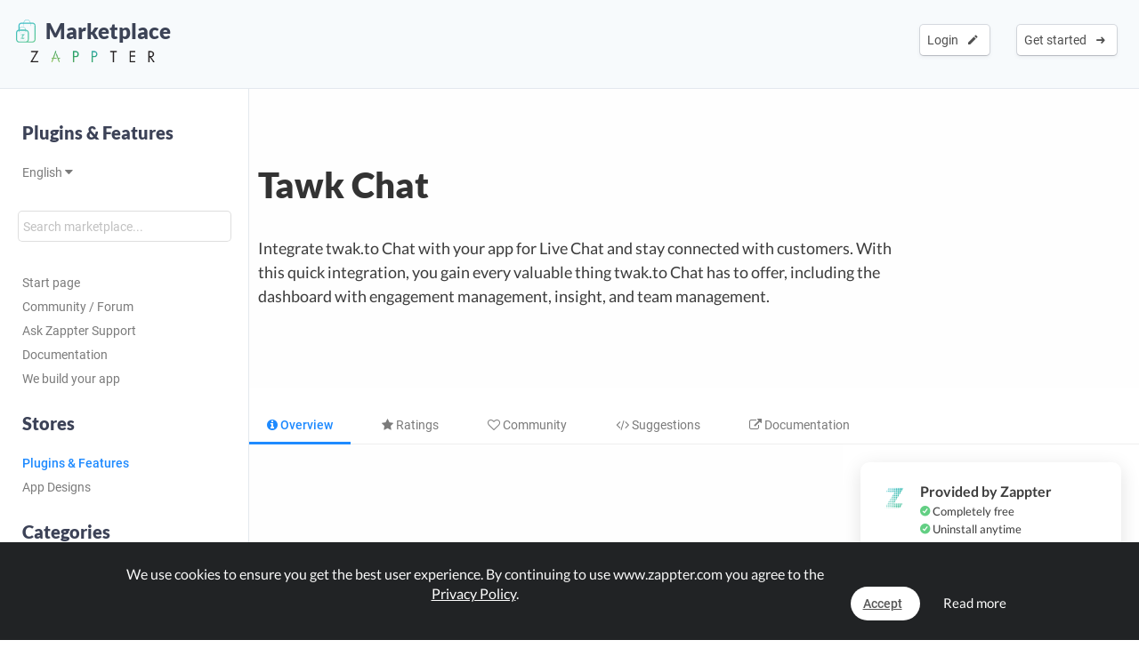

--- FILE ---
content_type: text/html; charset=UTF-8
request_url: https://www.zappter.com/marketplace/en-us/plugins/tawk-chat.html
body_size: 11808
content:
<!DOCTYPE html>
<html lang="en">
    <head>

                <meta name="author" content="Zappter AG">
        <meta name="facebook-domain-verification" content="hnir8pq5d11dihfjrjbau1uaomtunt"/>

        <meta name="referrer" content="strict-origin-when-cross-origin">

                <meta name="copyright"
              content="Zappter AG 2026">
                <meta name="generator"
              content="Zappter AG 2026">
                <title>Zappter App Builder - Tawk Chat | Zappter Plugins & Features</title>
        <meta property="og:title" content="Zappter App Builder - Tawk Chat | Zappter Plugins & Features"/>
                <meta name="description" content="Integrate twak.to Chat with your app for Live Chat and stay connected with customers. With this quick integration, you gain every valuable thing twak.to Chat has to offer, including the dashboard with engagement management, insight, and team management.">
        <meta property="og:description" content="Integrate twak.to Chat with your app for Live Chat and stay connected with customers. With this quick integration, you gain every valuable thing twak.to Chat has to offer, including the dashboard with engagement management, insight, and team management."/>
                <meta name="keywords" content="app plugins, app builder, app, zappter, apps, zappter community, tawk, tawk chat, live chat, online chat">
                    <link rel="alternate" hreflang="en" href="https://www.zappter.com/marketplace/en-us/plugins/tawk-chat.html">

                        <link rel="alternate" hreflang="de" href="https://www.zappter.com/marketplace/de-ch/plugins/tawk-chat.html">

                        <link rel="alternate" hreflang="fr" href="https://www.zappter.com/marketplace/fr-ch/plugins/tawk-chat.html">

                        <link rel="alternate" hreflang="it" href="https://www.zappter.com/marketplace/it-it/plugins/tawk-chat.html">

                        <link rel="alternate" hreflang="es" href="https://www.zappter.com/marketplace/es-es/plugins/tawk-chat.html">

                    <meta property="og:site_name" content="Zappter App Builder - Tawk Chat | Zappter Plugins & Features">
                <meta property="og:url" content="https://www.zappter.com/marketplace/en-us/plugins/tawk-chat.html">
                        <meta property="og:image" content="https://firebasestorage.googleapis.com/v0/b/mycz-eu/o/false%2Fuploads%2FSLorth4Rozw5NVT43mtsAwn6lTKydeTTH9TTII4Q-Z-promo_tawk-chat_jpg.jpg?alt=media&token=b6764843-ce16-48f8-9669-bc3e9b677546">
                <meta property="og:locale" content="en_US">

                    <meta name="p:domain_verify" content="f06835dffc302731a56b064b05f9fb59"/>
            
                        <meta name="viewport" content="initial-scale=1, maximum-scale=1, user-scalable=no">
                        <meta charset="utf-8">
        <link rel="apple-touch-icon" sizes="180x180" href="/assets/favicon/apple-touch-icon.png">
        <link rel="icon" type="image/png" sizes="32x32" href="/assets/favicon/favicon-32x32.png">
        <link rel="icon" type="image/png" sizes="16x16" href="/assets/favicon/favicon-16x16.png">
        <link rel="manifest" href="/assets/favicon/site.webmanifest">
        <link rel="mask-icon" href="/assets/favicon/safari-pinned-tab.svg" color="#5bbad5">
        <meta name="msapplication-TileColor" content="#da532c">
        <meta name="theme-color" content="#f7fafc">
        <meta name="msapplication-config" content="/assets/favicon/browserconfig.xml">

                    <link rel="stylesheet" data-zapped=1 type="text/css"
                  href="https://cdn1.zappter.com/assets/prod/94d0b94bd3fc96608c630611953fd22a.css?9.1.130"/>             <link rel="stylesheet" data-zapped=1 type="text/css"
                  href="https://cdn2.zappter.com/assets/prod/f06d514174caa399b98bacee89c3dc0c.css?9.1.130"/>             <link rel="stylesheet" data-zapped=1 type="text/css"
                  href="https://cdn3.zappter.com/assets/prod/e7c6c6209b0ef2efd69bf54a7a5d8312.css?9.1.130"/>             <link rel="stylesheet" data-zapped=1 type="text/css"
                  href="https://cdn4.zappter.com/wp-content/themes/connectzone/css/connectzone/website.css?9.1.130"/>             <link rel="stylesheet" data-zapped=1 type="text/css"
                  href="https://cdn5.zappter.com/assets/prod/df83f204913a78fce70ecb4ab0246873.css?9.1.130"/> 
        
        <!--[if lt IE 9]>
        <script src="https://oss.maxcdn.com/libs/html5shiv/3.7.0/html5shiv.js"></script>
        <script src="https://oss.maxcdn.com/libs/respond.js/1.4.2/respond.min.js"></script>
        <![endif]-->
        <style type="text/css" media="screen">
            html {
                margin-top: 0px !important;
            }

            * html body {
                margin-top: 0px !important;
            }
        </style>

                    <script src="https://js.stripe.com/v3/"></script>
            
        
    </head>

    <body>

        
        <div class="zapp-w-header displayNone dark docs-header" style="backgrounda: #2ec69d;">


                <div class="logo">

                    <a href="https://www.zappter.com/marketplace/en-us/">
                        <div class="slogan" >
                            <i class="zapp-icon zapp-icon-marketplace2"></i> Marketplace</span>
                        </div>
                    </a>
                    <a href="https://www.zappter.com/en-us/">
                        <img class="logo" src="/assets/img/logo_txt.png" />
                    </a>

                </div>

                


                        <div class="zapp-w-header-entry col-xs-none fright">
                            <a class="zapp-btn zapp-btn-s" href="/register/en-us/">
                                Get started</u>                                &nbsp;<i class="ion-arrow-right-c"></i>
                            </a>
                        </div>
                        <div class="zapp-w-header-entry col-xs-none fright">
                            <a class="zapp-btn zapp-btn-s" href="/login/en-us/">
                                Login</u>                                &nbsp;<i class="ion-android-create"></i>
                            </a>
                        </div>

                    



                <div class="zapp-w-header-entry col-md-none col-xs-3">
                    <a class="zapp-btn" onclick="mycz.modules.plugin_store.action.mobileMenu();return false;">
                        <i class="zapp-icon zapp-icon-menu-9 zapp-icon-big button-zappter"></i>
                    </a>
                </div>


        </div>


        
            <div class="zapp-mp-wrapper">

                <div class="zapp-mp-sidebar">
                    

        <div class="zapp-mp-sidebar-mobile-close" onclick="zapp_mp_mobile_close();"><i class="ion-close-round"></i></div>


        <h2 onclick="window.location.href = '/marketplace/';" class="pointer">Plugins & Features</h2>

        <a href="#" onclick="zapp_mp_lang();return false;" class="">
            English <i class="ion-arrow-down-b"></i><br><br>
        </a>

        <div class="zapp-mp-searchbar-container ">
            <input type="text" placeholder="Search marketplace..." value="" style=";">
            <a class="zapp-btn button-new-blue"><i class="ion-android-search"></i> Search</a>
        </div>

        <a href="/marketplace/en-us/plugins/" >Start page</a>

                    <a href="/marketplace/en-us/community/" data-hide-iframe="1" target="_blank">
                Community / Forum            </a>
        
                    <a href="#" onclick="zapp_mp_help();return false;" data-hide-iframe="1">
                Ask Zappter Support            </a>
        
                    <a href="/docs/en-us/" target="_blank" data-hide-iframe="1">
                Documentation            </a>
        
                <a href="/we-build-your-app/en-us/" target="_blank" data-hide-iframe="1">
            We build your app        </a>
        
        <h2 class="">Stores</h2>

                            <a href="/marketplace/en-us/plugins/" class="active">
                        Plugins & Features                    </a>

                                    <a href="/marketplace/en-us/app-designs/" class="">
                        App Designs                    </a>

                                <h2 class="">Categories</h2>
            
            <a href="/marketplace/en-us/plugins/marketing/" class="">
                Marketing            </a>

        
            <a href="/marketplace/en-us/plugins/ecommerce/" class="">
                E-Commerce            </a>

        
            <a href="/marketplace/en-us/plugins/developer/" class="">
                Developer            </a>

        
            <a href="/marketplace/en-us/plugins/backoffice/" class="">
                Backoffice            </a>

        
            <a href="/marketplace/en-us/plugins/onlinebooking/" class="">
                Online Booking            </a>

        
            <a href="/marketplace/en-us/plugins/content/" class="">
                Content            </a>

        
            <a href="/marketplace/en-us/plugins/ideas/" class="">
                Ideas            </a>

        
            <a href="/marketplace/en-us/plugins/payment-integrations/" class="">
                Payment Integrations            </a>

        
            <a href="/marketplace/en-us/plugins/shop-integrations/" class="">
                Shop Integrations            </a>

        
            <a href="/marketplace/en-us/plugins/storage/" class="">
                App Storage            </a>

        
            <a href="/marketplace/en-us/plugins/authentication/" class="">
                Authentication            </a>

        
            <a href="/marketplace/en-us/plugins/form-extensions/" class="">
                Form Extensions            </a>

        
            <a href="/marketplace/en-us/plugins/stores-system/" class="">
                Stores            </a>

        
            <a href="/marketplace/en-us/plugins/games/" class="">
                Games            </a>

        
            <a href="/marketplace/en-us/plugins/loading-indicators/" class="">
                Loading Indicators            </a>

                        <h2 class="">Filter</h2>
                <a href="/marketplace/en-us/plugins/new/" class="">Added Recently</a>
                <a href="/marketplace/en-us/plugins/popular/" class="">Popular</a>
                <a href="/marketplace/en-us/plugins/bestseller/" class="">Bestseller</a>
                <a href="/marketplace/en-us/plugins/recommended/" class="">Recommended</a>

            <!--
                    <a href="" class=""></a>
                -->            
        <h2 class="">Build & Scale</h2>

        
            <a href="/marketplace/en-us/plugins/in-app-purchases-iap.html">
                In-App Purchases & Subscriptions            </a>

            
            <a href="/marketplace/en-us/plugins/buy-consume.html">
                Buy & Consume            </a>

            
            <a href="/marketplace/en-us/plugins/forum.html">
                Forum            </a>

            
            <a href="/marketplace/en-us/plugins/forms.html">
                Form Generator            </a>

            
        <h2 class="">Business Modules</h2>

        
            <a href="/marketplace/en-us/plugins/event-system--drop-in.html">
                Event-System / Drop-In            </a>

            
            <a href="/marketplace/en-us/plugins/online-bookings.html">
                Reservation & Booking System            </a>

            
            <a href="/marketplace/en-us/plugins/chat.html">
                Real-time Chat            </a>

            
            <a href="/marketplace/en-us/plugins/e-commerce.html">
                E-Commerce / Shop            </a>

            
        <h2 class="">Added Recently</h2>

        
            <a href="/marketplace/en-us/plugins/planned-content.html">
                Planned Content            </a>

            
            <a href="/marketplace/en-us/plugins/waiting-time-widget.html">
                Waiting time widget            </a>

            
            <a href="/marketplace/en-us/plugins/pwa-instruction-plugin.html">
                PWA Instruction Plugin            </a>

            
            <a href="/marketplace/en-us/plugins/gallery-album-extension.html">
                Gallery Album Extension            </a>

            
            <a href="/marketplace/en-us/plugins/in-app-purchases-iap.html">
                In-App Purchases & Subscriptions            </a>

            
            <a href="/marketplace/en-us/plugins/buy-consume.html">
                Buy & Consume            </a>

            
            <a href="/marketplace/en-us/plugins/qr-code-rating-system.html">
                QR-Code Rating System            </a>

            
            <a href="/marketplace/en-us/plugins/verified-profile.html">
                Verified Profile            </a>

            
        <h2 class="">Bestseller</h2>

        
            <a href="/marketplace/en-us/plugins/deepl.html">
                DeepL            </a>

            
            <a href="/marketplace/en-us/plugins/mailchimp.html">
                Mailchimp            </a>

            
            <a href="/marketplace/en-us/plugins/whitelabel-email.html">
                Whitelabel E-Mail            </a>

            
            <a href="/marketplace/en-us/plugins/payrexx.html">
                Payrexx            </a>

            
        <h2 class="">Recommended</h2>

        
            <a href="/marketplace/en-us/plugins/tags--filters.html">
                Tags & Filters            </a>

            
            <a href="/marketplace/en-us/plugins/social-auth-facebook.html">
                Facebook OAuth            </a>

            
            <a href="/marketplace/en-us/plugins/rating-system.html">
                Rating System            </a>

            
            <a href="/marketplace/en-us/plugins/multilingual-app.html">
                Multilingual App            </a>

            
            <a href="/marketplace/en-us/plugins/crm-my-customers.html">
                Zappter CRM - My Customers            </a>

            
            <a href="/marketplace/en-us/plugins/request-system.html">
                Request System            </a>

            
            <a href="/marketplace/en-us/plugins/push-notifications.html">
                Push-Notifications            </a>

            
        <h2 class="">Popular</h2>

        
            <a href="/marketplace/en-us/plugins/shoping-cart-comment-feature.html">
                Shoping cart comment feature            </a>

            
            <a href="/marketplace/en-us/plugins/voucher-system.html">
                Voucher System            </a>

            
            <a href="/marketplace/en-us/plugins/contact-form.html">
                Contact Form            </a>

            
            <a href="/marketplace/en-us/plugins/loyalty-points.html">
                Loyalty Points            </a>

            
                        </div>

                <div class="zapp-mp-main">
                    <div class="zapp-mp-sidebar-mobile" onclick="zapp_mp_mobile();"><i class="ion-arrow-left-c"></i> Marketplace</div>

                    
                        <div class="zapp-marketplace-title ">

                            <div class="zapp-mp-container">

                                <div class="zapp-mp-home-container">

                                    
                                                <div class="col-md-9 col-xs-12">
                                                    <h1>
                                                        Tawk Chat                                                    </h1>
                                                    <h2>
                                                        Integrate twak.to Chat with your app for Live Chat and stay connected with customers. With this quick integration, you gain every valuable thing twak.to Chat has to offer, including the dashboard with engagement management, insight, and team management.                                                    </h2>
                                                </div>
                                                <div class="col-md-3 col-xs-none">
                                                                                                    </div>

                                            


                                </div>

                            </div>

                        </div>

                        
                    
        <div class="zapp-marketplace-container">

            <div class="zapp-mp-center-container">

                <div class="zapp-mp-iframe-back-container zapp-block"></div>

                
        <div class="zapp-mp-center-container">

            <div class="zapp-block" style="margin-top:30px;display:none">
                <a class="zapp-btn back-button" href="#" onclick="window.history.back();">
                    <i class="ion-android-arrow-back"></i>Back                </a>
            </div>

            <div class="zapp-mp-plugin-head">

                                    <div class="zapp-mp-plugin-head-entry overview active">
                        <a class="zapp-btn" href="/marketplace/en-us/plugins/tawk-chat.html?view=&utm_ab=abt-sba-3"><i class="fa fa-info-circle"></i> Overview</a>
                    </div>

                    

                <div class="zapp-mp-plugin-head-entry mobile">
                </div>



                
                    <div class="zapp-mp-plugin-head-entry ratings ">
                        <a class="zapp-btn" href="/marketplace/en-us/plugins/tawk-chat.html?view=ratings&utm_ab=abt-sba-3"><i class="fa fa-star"></i> Ratings</a>
                        <span class="badge" data-value="0">0</span>
                    </div>

                    
                
                    <div class="zapp-mp-plugin-head-entry comments ">
                        <a class="zapp-btn" href="/marketplace/en-us/plugins/tawk-chat.html?view=comments&utm_ab=abt-sba-3"><i class="fa fa-heart-o"></i> Community</a>
                        <span class="badge" data-value="0">0</span>
                    </div>

                    

                
                    <div class="zapp-mp-plugin-head-entry suggestions ">
                        <a class="zapp-btn" href="/marketplace/en-us/plugins/tawk-chat.html?view=suggestions&utm_ab=abt-sba-3"><i class="fa fa-code"></i> Suggestions</a>
                        <span class="badge" data-value="0">0</span>
                    </div>

                    
                
                    <div class="zapp-mp-plugin-head-entry docs fright ">
                        <a class="zapp-btn" target="_blank" href="/docs/en-us/tawk-chat.html"><i class="fa fa-external-link"></i> Documentation</a>
                    </div>

                    
               <!-- 
                    <div class="zapp-mp-plugin-head-entry tasks " data-title=''>
                        <a class="zapp-btn no-title" href=""><i
                                    class="zapp-icon zapp-icon-code"></i> </a>
                        <span class="badge"
                              data-value=""></span>
                    </div>


                    -->

                <!--

                    <div class="zapp-mp-plugin-head-entry versions " data-title=''>
                        <a class="zapp-btn no-title" href=""><i
                                    class="zapp-icon zapp-icon-schedule"></i><strong></strong></a>
                    </div>

                    -->

            </div>

        </div>

        
                    <script>window.$pluginId = 298</script>
                    <script>window.$plugin_identifier = "tawk_chat"</script>
                    <script>window.$docsLink = "/marketplace/en-us/plugins/tawk-chat.html?view=docs"</script>
                    <script>window.$helpCenterLink = "/docs/en-us/tawk-chat.html"</script>
                    <script>window.$livePreview = null;</script>

                
                

                    <div class="col-md-8 col-xs-12 pager-container">

                        <div class="zapp-marketplace-title">

                            <div class="zapp-marketplace-title-text">
                                
                                    
                            </div>

                            
        <div class="zapp-mp-details">

            
                        <div class="zapp-mp-p-text" >

                            <div class='zapp-block' data-device='1024' data-gc-instance='s' data-designer-size='1024'><div class='inline-block fleft' data-designer='zapp-htmlgen-container'><div class="col-md-12 col-xs-12 col-sm-12 zapp-htmlgen-ele" data-designer="TwGTr5o5Re" data-id="BdmwzeD78T" data-designer-state="default" data-creator="centered-text" data-element="texts"><div class="col-md-2 col-xs-12 col-sm-12 zapp-htmlgen-ele" data-creator="col-md-2" data-designer="RxiGtTp6" data-element="blocks" data-id="z7d8fLhl"></div><div class="col-md-8 col-xs-12 col-sm-12 zapp-htmlgen-ele" data-creator="col-md-8" data-designer="yd7wDTDg" data-element="blocks" data-id="MQAcGuIl">    <h2 class="zapp-htmlgen-ele text-center trix-editor-active" data-creator="h2" data-designer="WTDUwXtQ" data-element="texts" data-id="QnfB9g4G"><zapp-htmlgen-ele data-locale='{"en":"&lt;div&gt;Message your customers&lt;/div&gt;","de":"&lt;div&gt;Nachricht an deine Kunden&lt;/div&gt;"}' class=""><zapp><div>Message your customers</div></zapp></zapp-htmlgen-ele></h2>    <div class="zapp-htmlgen-ele text-center trix-editor-active" data-creator="div" data-designer="LEbwnJxP" data-element="texts" data-id="fcF8yfW0"><zapp-htmlgen-ele data-locale='{"en":"&lt;div&gt;Integrate twak.to Chat with your app for Live Chat and stay connected with customers. With this quick integration, you gain every valuable thing twak.to Chat has to offer, including the dashboard with engagement management, insight, and team management.&lt;/div&gt;","de":"&lt;div&gt;Integriere twak.to Chat mit deiner App für Live Chat und bleibe mit deinen Kunden in Verbindung. Mit dieser schnellen Integration erhältst du alles Wertvolle, was twak.to Chat zu bieten hat, einschließlich des Dashboards mit Engagement Management, Einblick und Team Management.&lt;/div&gt;"}' class=""><zapp><div>Integrate twak.to Chat with your app for Live Chat and stay connected with customers. With this quick integration, you gain every valuable thing twak.to Chat has to offer, including the dashboard with engagement management, insight, and team management.</div></zapp></zapp-htmlgen-ele></div></div><div class="zapp-htmlgen-ele" data-designer="vb7NLLvvT6" data-id="QoSTykfB4h" data-designer-state="default" data-creator="div" data-element="texts" style=""><zapp-htmlgen-ele data-locale='{"en":"&lt;div&gt;&lt;figure data-trix-attachment=\"{&amp;quot;contentType&amp;quot;:&amp;quot;image/png&amp;quot;,&amp;quot;filename&amp;quot;:&amp;quot;image.png&amp;quot;,&amp;quot;filesize&amp;quot;:226698,&amp;quot;height&amp;quot;:1080,&amp;quot;url&amp;quot;:&amp;quot;https://firebasestorage.googleapis.com/v0/b/mycz-eu/o/false%2Fimages%2FtWa0QuV0AylXKw7BG2ZMBSlUBX4Jub1SGSbM2E2r-Z-image_png.jpg?alt=media&amp;amp;token=be74e571-de39-4f80-80af-29ceadc8e9af&amp;quot;,&amp;quot;width&amp;quot;:1440}\" data-trix-content-type=\"image/png\" data-trix-attributes=\"{&amp;quot;presentation&amp;quot;:&amp;quot;gallery&amp;quot;}\" class=\"attachment attachment--preview attachment--png\"&gt;&lt;img src=\"https://firebasestorage.googleapis.com/v0/b/mycz-eu/o/false%2Fimages%2FtWa0QuV0AylXKw7BG2ZMBSlUBX4Jub1SGSbM2E2r-Z-image_png.jpg?alt=media&amp;amp;token=be74e571-de39-4f80-80af-29ceadc8e9af\" width=\"1440\" height=\"1080\"&gt;&lt;figcaption class=\"attachment__caption\"&gt;&lt;span class=\"attachment__name\"&gt;image.png&lt;/span&gt; &lt;span class=\"attachment__size\"&gt;221.38 KB&lt;/span&gt;&lt;/figcaption&gt;&lt;/figure&gt;&lt;/div&gt;"}' class="" data-is-missing-locale="Missing translation" data-missing-locale='&lt;div&gt;&lt;figure data-trix-attachment="{&amp;quot;contentType&amp;quot;:&amp;quot;image/png&amp;quot;,&amp;quot;filename&amp;quot;:&amp;quot;image.png&amp;quot;,&amp;quot;filesize&amp;quot;:226698,&amp;quot;height&amp;quot;:1080,&amp;quot;url&amp;quot;:&amp;quot;https://firebasestorage.googleapis.com/v0/b/mycz-eu/o/false%2Fimages%2FtWa0QuV0AylXKw7BG2ZMBSlUBX4Jub1SGSbM2E2r-Z-image_png.jpg?alt=media&amp;amp;token=be74e571-de39-4f80-80af-29ceadc8e9af&amp;quot;,&amp;quot;width&amp;quot;:1440}" data-trix-content-type="image/png" data-trix-attributes="{&amp;quot;presentation&amp;quot;:&amp;quot;gallery&amp;quot;}" class="attachment attachment--preview attachment--png"&gt;&lt;img src="https://firebasestorage.googleapis.com/v0/b/mycz-eu/o/false%2Fimages%2FtWa0QuV0AylXKw7BG2ZMBSlUBX4Jub1SGSbM2E2r-Z-image_png.jpg?alt=media&amp;amp;token=be74e571-de39-4f80-80af-29ceadc8e9af" width="1440" height="1080"&gt;&lt;figcaption class="attachment__caption"&gt;&lt;span class="attachment__name"&gt;image.png&lt;/span&gt; &lt;span class="attachment__size"&gt;221.38 KB&lt;/span&gt;&lt;/figcaption&gt;&lt;/figure&gt;&lt;/div&gt;' data-missing-locale-preview="image.png 221.38 KB"><zapp><div><figure data-trix-attachment='{"contentType":"image/png","filename":"image.png","filesize":226698,"height":1080,"url":"https://firebasestorage.googleapis.com/v0/b/mycz-eu/o/false%2Fimages%2FtWa0QuV0AylXKw7BG2ZMBSlUBX4Jub1SGSbM2E2r-Z-image_png.jpg?alt=media&amp;token=be74e571-de39-4f80-80af-29ceadc8e9af","width":1440}' data-trix-content-type="image/png" data-trix-attributes='{"presentation":"gallery"}' class="attachment attachment--preview attachment--png"><img src="https://firebasestorage.googleapis.com/v0/b/mycz-eu/o/false%2Fimages%2FtWa0QuV0AylXKw7BG2ZMBSlUBX4Jub1SGSbM2E2r-Z-image_png.jpg?alt=media&amp;token=be74e571-de39-4f80-80af-29ceadc8e9af" width="1440" height="1080"><figcaption class="attachment__caption"><span class="attachment__name">image.png</span> <span class="attachment__size">221.38 KB</span></figcaption></figure></div></zapp></zapp-htmlgen-ele></div></div><div class="col-md-12 col-xs-12 col-sm-12 zapp-htmlgen-ele" data-designer="FQkBWvwfGX" data-id="G6SpM8NWDp" data-designer-state="default" data-creator="left-text" data-element="texts"><div class="col-md-6 col-xs-12 col-sm-6 zapp-htmlgen-ele" data-creator="col-md-6" data-designer="D37p7Ayz" data-element="blocks" data-id="hnyMO7yB">    <h2 class="zapp-htmlgen-ele text-center trix-editor-active" data-creator="h2" data-designer="LKZCNmpu" data-element="texts" data-id="XBukyTiX"><zapp-htmlgen-ele data-locale='{"en":"&lt;div&gt;Fully integrated in app&lt;/div&gt;","de":"&lt;div&gt;Vollständig in die App integriert&lt;/div&gt;"}' class=""><zapp><div>Fully integrated in app</div></zapp></zapp-htmlgen-ele></h2>    <div class="zapp-htmlgen-ele text-center trix-editor-active" data-creator="div" data-designer="g6gpny1H" data-element="texts" data-id="Qm3DP4gk"><zapp-htmlgen-ele data-locale='{"en":"&lt;div&gt;Monitor and chat with the app users, respond to support tickets and create a help center to empower customers to help themselves&lt;/div&gt;","de":"&lt;div&gt;Überwache und chatte mit den App-Benutzern, antworte auf Support-Tickets und erstelle ein Hilfe-Center, um Kunden zu befähigen, sich selbst zu helfen&lt;/div&gt;"}' class=""><zapp><div>Monitor and chat with the app users, respond to support tickets and create a help center to empower customers to help themselves</div></zapp></zapp-htmlgen-ele></div></div><div class="col-md-6 col-xs-12 col-sm-6 zapp-htmlgen-ele" data-creator="col-md-6" data-designer="ntT3x3tR" data-element="blocks" data-id="kCMby7SU"><div class="zapp-htmlgen-ele" data-designer="Fk4aWIpVr8" data-id="buZk2L5LPa" data-designer-state="default" data-creator="div" data-element="texts"><zapp-htmlgen-ele data-locale='{"en":"&lt;div&gt;&lt;figure data-trix-attachment=\"{&amp;quot;contentType&amp;quot;:&amp;quot;image/png&amp;quot;,&amp;quot;filename&amp;quot;:&amp;quot;image.png&amp;quot;,&amp;quot;filesize&amp;quot;:64933,&amp;quot;height&amp;quot;:738,&amp;quot;url&amp;quot;:&amp;quot;https://firebasestorage.googleapis.com/v0/b/mycz-eu/o/false%2Fimages%2FlLymGZwFJIKoTomQKHgXD0QtHm5mHWbTTx0I1lRT-Z-image_png.jpg?alt=media&amp;amp;token=06d095e6-8976-4e05-a6c9-9bfda61b4a01&amp;quot;,&amp;quot;width&amp;quot;:965}\" data-trix-content-type=\"image/png\" data-trix-attributes=\"{&amp;quot;presentation&amp;quot;:&amp;quot;gallery&amp;quot;}\" class=\"attachment attachment--preview attachment--png\"&gt;&lt;img src=\"https://firebasestorage.googleapis.com/v0/b/mycz-eu/o/false%2Fimages%2FlLymGZwFJIKoTomQKHgXD0QtHm5mHWbTTx0I1lRT-Z-image_png.jpg?alt=media&amp;amp;token=06d095e6-8976-4e05-a6c9-9bfda61b4a01\" width=\"965\" height=\"738\"&gt;&lt;figcaption class=\"attachment__caption\"&gt;&lt;span class=\"attachment__name\"&gt;image.png&lt;/span&gt; &lt;span class=\"attachment__size\"&gt;63.41 KB&lt;/span&gt;&lt;/figcaption&gt;&lt;/figure&gt;&lt;/div&gt;"}' class="" data-is-missing-locale="Missing translation" data-missing-locale='&lt;div&gt;&lt;figure data-trix-attachment="{&amp;quot;contentType&amp;quot;:&amp;quot;image/png&amp;quot;,&amp;quot;filename&amp;quot;:&amp;quot;image.png&amp;quot;,&amp;quot;filesize&amp;quot;:64933,&amp;quot;height&amp;quot;:738,&amp;quot;url&amp;quot;:&amp;quot;https://firebasestorage.googleapis.com/v0/b/mycz-eu/o/false%2Fimages%2FlLymGZwFJIKoTomQKHgXD0QtHm5mHWbTTx0I1lRT-Z-image_png.jpg?alt=media&amp;amp;token=06d095e6-8976-4e05-a6c9-9bfda61b4a01&amp;quot;,&amp;quot;width&amp;quot;:965}" data-trix-content-type="image/png" data-trix-attributes="{&amp;quot;presentation&amp;quot;:&amp;quot;gallery&amp;quot;}" class="attachment attachment--preview attachment--png"&gt;&lt;img src="https://firebasestorage.googleapis.com/v0/b/mycz-eu/o/false%2Fimages%2FlLymGZwFJIKoTomQKHgXD0QtHm5mHWbTTx0I1lRT-Z-image_png.jpg?alt=media&amp;amp;token=06d095e6-8976-4e05-a6c9-9bfda61b4a01" width="965" height="738"&gt;&lt;figcaption class="attachment__caption"&gt;&lt;span class="attachment__name"&gt;image.png&lt;/span&gt; &lt;span class="attachment__size"&gt;63.41 KB&lt;/span&gt;&lt;/figcaption&gt;&lt;/figure&gt;&lt;/div&gt;' data-missing-locale-preview="image.png 63.41 KB"><zapp><div><figure data-trix-attachment='{"contentType":"image/png","filename":"image.png","filesize":64933,"height":738,"url":"https://firebasestorage.googleapis.com/v0/b/mycz-eu/o/false%2Fimages%2FlLymGZwFJIKoTomQKHgXD0QtHm5mHWbTTx0I1lRT-Z-image_png.jpg?alt=media&amp;token=06d095e6-8976-4e05-a6c9-9bfda61b4a01","width":965}' data-trix-content-type="image/png" data-trix-attributes='{"presentation":"gallery"}' class="attachment attachment--preview attachment--png"><img src="https://firebasestorage.googleapis.com/v0/b/mycz-eu/o/false%2Fimages%2FlLymGZwFJIKoTomQKHgXD0QtHm5mHWbTTx0I1lRT-Z-image_png.jpg?alt=media&amp;token=06d095e6-8976-4e05-a6c9-9bfda61b4a01" width="965" height="738"><figcaption class="attachment__caption"><span class="attachment__name">image.png</span> <span class="attachment__size">63.41 KB</span></figcaption></figure></div></zapp></zapp-htmlgen-ele></div></div></div><div class="col-md-12 col-xs-12 col-sm-12 zapp-htmlgen-ele" data-designer="YHEIMcVXFU" data-id="kh6Zsm2FMF" data-designer-state="default" data-creator="right-text" data-element="texts"><div class="col-md-6 col-xs-12 col-sm-6 zapp-htmlgen-ele" data-creator="col-md-6" data-designer="YqdJ4gEa" data-element="blocks" data-id="SRh9fuzB"><div class="zapp-htmlgen-ele" data-designer="gf0h3Fw8sZ" data-id="b8rqWsznAM" data-designer-state="default" data-creator="div" data-element="texts"><zapp-htmlgen-ele data-locale='{"en":"&lt;div&gt;&lt;figure data-trix-attachment=\"{&amp;quot;contentType&amp;quot;:&amp;quot;image/png&amp;quot;,&amp;quot;filename&amp;quot;:&amp;quot;image.png&amp;quot;,&amp;quot;filesize&amp;quot;:60080,&amp;quot;height&amp;quot;:861,&amp;quot;url&amp;quot;:&amp;quot;https://firebasestorage.googleapis.com/v0/b/mycz-eu/o/false%2Fimages%2FNIRK3E0X1nTpgRrW7QG6qvH3LHfS1EBkdX65LKMg-Z-image_png.jpg?alt=media&amp;amp;token=9a64a13c-a32e-4404-8d6d-879cbd47a6b9&amp;quot;,&amp;quot;width&amp;quot;:825}\" data-trix-content-type=\"image/png\" data-trix-attributes=\"{&amp;quot;presentation&amp;quot;:&amp;quot;gallery&amp;quot;}\" class=\"attachment attachment--preview attachment--png\"&gt;&lt;img src=\"https://firebasestorage.googleapis.com/v0/b/mycz-eu/o/false%2Fimages%2FNIRK3E0X1nTpgRrW7QG6qvH3LHfS1EBkdX65LKMg-Z-image_png.jpg?alt=media&amp;amp;token=9a64a13c-a32e-4404-8d6d-879cbd47a6b9\" width=\"825\" height=\"861\"&gt;&lt;figcaption class=\"attachment__caption\"&gt;&lt;span class=\"attachment__name\"&gt;image.png&lt;/span&gt; &lt;span class=\"attachment__size\"&gt;58.67 KB&lt;/span&gt;&lt;/figcaption&gt;&lt;/figure&gt;&lt;/div&gt;"}' class="" data-is-missing-locale="Missing translation" data-missing-locale='&lt;div&gt;&lt;figure data-trix-attachment="{&amp;quot;contentType&amp;quot;:&amp;quot;image/png&amp;quot;,&amp;quot;filename&amp;quot;:&amp;quot;image.png&amp;quot;,&amp;quot;filesize&amp;quot;:60080,&amp;quot;height&amp;quot;:861,&amp;quot;url&amp;quot;:&amp;quot;https://firebasestorage.googleapis.com/v0/b/mycz-eu/o/false%2Fimages%2FNIRK3E0X1nTpgRrW7QG6qvH3LHfS1EBkdX65LKMg-Z-image_png.jpg?alt=media&amp;amp;token=9a64a13c-a32e-4404-8d6d-879cbd47a6b9&amp;quot;,&amp;quot;width&amp;quot;:825}" data-trix-content-type="image/png" data-trix-attributes="{&amp;quot;presentation&amp;quot;:&amp;quot;gallery&amp;quot;}" class="attachment attachment--preview attachment--png"&gt;&lt;img src="https://firebasestorage.googleapis.com/v0/b/mycz-eu/o/false%2Fimages%2FNIRK3E0X1nTpgRrW7QG6qvH3LHfS1EBkdX65LKMg-Z-image_png.jpg?alt=media&amp;amp;token=9a64a13c-a32e-4404-8d6d-879cbd47a6b9" width="825" height="861"&gt;&lt;figcaption class="attachment__caption"&gt;&lt;span class="attachment__name"&gt;image.png&lt;/span&gt; &lt;span class="attachment__size"&gt;58.67 KB&lt;/span&gt;&lt;/figcaption&gt;&lt;/figure&gt;&lt;/div&gt;' data-missing-locale-preview="image.png 58.67 KB"><zapp><div><figure data-trix-attachment='{"contentType":"image/png","filename":"image.png","filesize":60080,"height":861,"url":"https://firebasestorage.googleapis.com/v0/b/mycz-eu/o/false%2Fimages%2FNIRK3E0X1nTpgRrW7QG6qvH3LHfS1EBkdX65LKMg-Z-image_png.jpg?alt=media&amp;token=9a64a13c-a32e-4404-8d6d-879cbd47a6b9","width":825}' data-trix-content-type="image/png" data-trix-attributes='{"presentation":"gallery"}' class="attachment attachment--preview attachment--png"><img src="https://firebasestorage.googleapis.com/v0/b/mycz-eu/o/false%2Fimages%2FNIRK3E0X1nTpgRrW7QG6qvH3LHfS1EBkdX65LKMg-Z-image_png.jpg?alt=media&amp;token=9a64a13c-a32e-4404-8d6d-879cbd47a6b9" width="825" height="861"><figcaption class="attachment__caption"><span class="attachment__name">image.png</span> <span class="attachment__size">58.67 KB</span></figcaption></figure></div></zapp></zapp-htmlgen-ele></div></div><div class="col-md-6 col-xs-12 col-sm-6 zapp-htmlgen-ele" data-creator="col-md-6" data-designer="wXfzDFfC" data-element="blocks" data-id="Vf4Og4HX">    <h2 class="zapp-htmlgen-ele text-center trix-editor-active" data-creator="h2" data-designer="XezKTEdK" data-element="texts" data-id="yWlNp0hq"><zapp-htmlgen-ele data-locale='{"en":"&lt;div&gt;Meet customers&lt;/div&gt;","de":"&lt;div&gt;Kunden treffen&lt;/div&gt;"}' class=""><zapp><div>Meet customers</div></zapp></zapp-htmlgen-ele></h2>    <div class="zapp-htmlgen-ele text-center trix-editor-active" data-creator="div" data-designer="wgStZzuN" data-element="texts" data-id="q8WZUnOh"><zapp-htmlgen-ele data-locale='{"en":"&lt;div&gt;Your customers have questions before they buy. Be where they are, when they need you, so they have the confidence they need to choose you. tawk.to makes it easy to chat with customers in your native tongue.&lt;/div&gt;","de":"&lt;div&gt;Deine Kunden haben Fragen, bevor sie kaufen. Sei dort, wo sie sind, wenn sie dich brauchen, damit sie das Vertrauen haben, das sie brauchen, um sich für dich zu entscheiden. tawk.to macht es einfach, mit Kunden in deiner Muttersprache zu chatten.&lt;/div&gt;"}' class=""><zapp><div>Your customers have questions before they buy. Be where they are, when they need you, so they have the confidence they need to choose you. tawk.to makes it easy to chat with customers in your native tongue.</div></zapp></zapp-htmlgen-ele></div></div></div></div></div><style type="text/css">[data-designer-size="1024"][data-gc-instance="s"] [data-designer="RxiGtTp6"]{ padding : 10px } [data-designer-size="1024"][data-gc-instance="s"] [data-designer="RxiGtTp6"]{ margin-bottom : 30px } [data-designer-size="1024"][data-gc-instance="s"] [data-designer="yd7wDTDg"]{ padding : 10px } [data-designer-size="1024"][data-gc-instance="s"] [data-designer="yd7wDTDg"]{ margin-bottom : 30px } [data-designer-size="1024"][data-gc-instance="s"] [data-designer="WTDUwXtQ"]{ padding : 10px } [data-designer-size="1024"][data-gc-instance="s"] [data-designer="WTDUwXtQ"]{ margin-bottom : 30px } [data-designer-size="1024"][data-gc-instance="s"] [data-designer="LEbwnJxP"]{ padding : 10px } [data-designer-size="1024"][data-gc-instance="s"] [data-designer="LEbwnJxP"]{ margin-bottom : 30px } [data-designer-size="1024"][data-gc-instance="s"] [data-designer="LEbwnJxP"]{ width : 100% } [data-designer-size="1024"][data-gc-instance="s"] [data-designer="TwGTr5o5Re"]{ padding : 10px } [data-designer-size="1024"][data-gc-instance="s"] [data-designer="TwGTr5o5Re"]{ margin-bottom : 30px } [data-designer-size="1024"][data-gc-instance="s"] [data-designer="vb7NLLvvT6"]{ width : 100% } [data-designer-size="1024"][data-gc-instance="s"] [data-designer="vb7NLLvvT6"]{ padding : 10px } [data-designer-size="1024"][data-gc-instance="s"] [data-designer="vb7NLLvvT6"]{ margin-bottom : 30px } [data-designer-size="1024"][data-gc-instance="s"] [data-designer="vb7NLLvvT6"]{ text-align : center } [data-designer-size="1024"][data-gc-instance="s"] [data-designer="D37p7Ayz"]{ padding : 10px } [data-designer-size="1024"][data-gc-instance="s"] [data-designer="D37p7Ayz"]{ margin-bottom : 30px } [data-designer-size="1024"][data-gc-instance="s"] [data-designer="LKZCNmpu"]{ padding : 10px } [data-designer-size="1024"][data-gc-instance="s"] [data-designer="LKZCNmpu"]{ margin-bottom : 30px } [data-designer-size="1024"][data-gc-instance="s"] [data-designer="g6gpny1H"]{ padding : 10px } [data-designer-size="1024"][data-gc-instance="s"] [data-designer="g6gpny1H"]{ margin-bottom : 30px } [data-designer-size="1024"][data-gc-instance="s"] [data-designer="g6gpny1H"]{ width : 100% } [data-designer-size="1024"][data-gc-instance="s"] [data-designer="ntT3x3tR"]{ padding : 10px } [data-designer-size="1024"][data-gc-instance="s"] [data-designer="ntT3x3tR"]{ margin-bottom : 30px } [data-designer-size="1024"][data-gc-instance="s"] [data-designer="FQkBWvwfGX"]{ padding : 10px } [data-designer-size="1024"][data-gc-instance="s"] [data-designer="FQkBWvwfGX"]{ margin-bottom : 30px } [data-designer-size="1024"][data-gc-instance="s"] [data-designer="Fk4aWIpVr8"]{ width : 100% } [data-designer-size="1024"][data-gc-instance="s"] [data-designer="Fk4aWIpVr8"]{ padding : 10px } [data-designer-size="1024"][data-gc-instance="s"] [data-designer="Fk4aWIpVr8"]{ margin-bottom : 30px } [data-designer-size="1024"][data-gc-instance="s"] [data-designer="YqdJ4gEa"]{ padding : 10px } [data-designer-size="1024"][data-gc-instance="s"] [data-designer="YqdJ4gEa"]{ margin-bottom : 30px } [data-designer-size="1024"][data-gc-instance="s"] [data-designer="wXfzDFfC"]{ padding : 10px } [data-designer-size="1024"][data-gc-instance="s"] [data-designer="wXfzDFfC"]{ margin-bottom : 30px } [data-designer-size="1024"][data-gc-instance="s"] [data-designer="XezKTEdK"]{ padding : 10px } [data-designer-size="1024"][data-gc-instance="s"] [data-designer="XezKTEdK"]{ margin-bottom : 30px } [data-designer-size="1024"][data-gc-instance="s"] [data-designer="wgStZzuN"]{ padding : 10px } [data-designer-size="1024"][data-gc-instance="s"] [data-designer="wgStZzuN"]{ margin-bottom : 30px } [data-designer-size="1024"][data-gc-instance="s"] [data-designer="wgStZzuN"]{ width : 100% } [data-designer-size="1024"][data-gc-instance="s"] [data-designer="YHEIMcVXFU"]{ padding : 10px } [data-designer-size="1024"][data-gc-instance="s"] [data-designer="YHEIMcVXFU"]{ margin-bottom : 30px } [data-designer-size="1024"][data-gc-instance="s"] [data-designer="gf0h3Fw8sZ"]{ width : 100% } [data-designer-size="1024"][data-gc-instance="s"] [data-designer="gf0h3Fw8sZ"]{ padding : 10px } [data-designer-size="1024"][data-gc-instance="s"] [data-designer="gf0h3Fw8sZ"]{ margin-bottom : 30px }</style>                        </div>

                        
        </div>

        <div class="zapp-mp-details col-xs-none">

            
        </div>

        
                        </div>

                    </div>

                    <div class="col-md-4 col-xs-12 zapp-mp-right-sidebar">

                        <div class="zapp-mp-pricing zapp-mp-right-block">
                            <i class="zapp-icon zapp-icon zapp-icon-mascot button-zappter"></i>
                            <div class="zapp-mp-right-content">

                                                                            Provided by Zappter                                            <span class="fw-400 zapp-block f-13">
                                                <i class="ion-checkmark-circled error-green"></i> Completely free<br>
                                                <i class="ion-checkmark-circled error-green"></i> Uninstall anytime                                                <br><br>
                                            </span>
                                                                        
                <div class="zapp-marketplace-monthly no-orig">
                    Free                </div>

                                        </div>
                                                        <a class="zapp-btn button-cronjob disabled" data-plugin-btn="1" onclick="mycz.modules.plugin_store.action.add(298); return false;" href="#!"><i class="zapp-icon zapp-icon-download"></i> Free</a>                        </div>


                        
                        
                            <div class="zapp-mp-sales zapp-mp-right-block">
                                <i class="zapp-icon zapp-icon-download button-new-blue"></i>
                                <div class="zapp-mp-right-content">
                                    61910 Downloads                                    <span class="fw-400 zapp-block f-13">
                                        <i class="ion-android-done"></i> Developed by Zappter<br>
                                        <i class="ion-android-done"></i> Detailed tutorial available<br>
                                        <i class="ion-android-done"></i> Adaptable to your needs                                        <br><br>
                                    </span>
                                </div>
                            </div>

                            
                        

                        
                            <div class="zapp-mp-sales zapp-mp-right-block o-hidden">
                                <i class="zapp-icon zapp-icon-docs button-new-blue"></i>
                                <div class="zapp-mp-right-content">
                                    Documentation                                        <span class="fw-400 zapp-block f-13">
                                            Docs and tutorials available                                        </span>
                                </div>

                                                                    <a class="zapp-btn button-new-blue" target="_blank" href="/docs/en-us/tawk-chat.html"><i class="zapp-icon zapp-icon-docs"></i> Documentation </a>
                                    
                            </div>

                            
                        
                            <div class="zapp-mp-sales zapp-mp-right-block o-hidden">
                                <i class="zapp-icon zapp-icon-community alert-zapp-1"></i>
                                <div class="zapp-mp-right-content">
                                    0 Comments<div class="discount-ribbon fw-600 lato alert-zapp-1 reverted">New</div>
                                    <span class="fw-400 zapp-block f-13">
                                        Ask your question in the community                                    </span>
                                </div>

                                                                    <a class="zapp-btn alert-zapp-1" href="/marketplace/en-us/plugins/tawk-chat.html?view=comments&utm_ab=abt-sba-3">
                                        <i class="zapp-icon zapp-icon-question"></i> Community / Forum                                    </a>
                                    
                            </div>

                            


                        

                    </div>

                    <div class="col-md-12 col-xs-12">

                        
                    </div>

                                </div>

        </div>

        
                                    </div>
            </div>


            

        
        <section class="" id="footer-section">

            <div class="zapp-center-container">

                <!--<div class="col-lg-12 col-xs-none">
                    <a href="//">
                        <img src="/assets/img/logo_b.png" class="no-box-shadow w-100 pos-relative" style="max-width: 150px;left:2px"><br><br><br>
                    </a>
                </div>-->


                <div class="col-lg-12 col-xs-12">

                    <div class="col-lg-3 col-md-3 col-xs-6 col-sm-3 ">
                        <div >
                            <strong>Zappter AG</strong><br>
                            Albulastrasse 57<br>
                            8048 Zürich<br>
                            Switzerland<br><br>

                        </div>

                        <strong>Contact</strong>
                        <a class="" href="#!" onclick="zappter_contact();">Get in touch</a>

                        <strong>Languages</strong>


                                                        <a class="" href="https://www.zappter.com/marketplace/en-us/plugins/tawk-chat.html">English</a>
                                                            <a class="" href="https://www.zappter.com/marketplace/de-ch/plugins/tawk-chat.html">German</a>
                                                            <a class="" href="https://www.zappter.com/marketplace/fr-ch/plugins/tawk-chat.html">French</a>
                                                            <a class="" href="https://www.zappter.com/marketplace/it-it/plugins/tawk-chat.html">Italian</a>
                                                            <a class="" href="https://www.zappter.com/marketplace/es-es/plugins/tawk-chat.html">Spanish</a>
                            
                    </div>

                    <div class="col-lg-3 col-md-3 col-xs-6 col-sm-3">

                        
                                    <strong>Products & Services</strong>

                                    <a class="zappter-app-t" href="/no-code-app-builder/en-us/" title="Zappter App Builder">Zappter <b>App Builder</b></a>
                                    <a class="zappter-systems-t" target="_blank" href="https://www.zappter-systems.com/en-us/" title="Zappter Systems">Zappter <b>Systems</b></a>

                                
                         


                    </div>

                    <div class="col-lg-3 col-md-3 col-xs-6 col-sm-3">

                        <strong>Company</strong>

                        
                                    <a class="" href="/z/en-us/career/">Career & Jobs</a>

                                
                        <a class="" href="/z/en-us/press-materials/">Press Materials</a>

                        <strong>legal</strong>
                        <a class="" href="/z/en-us/terms/">Terms & Conditions</a>
                        <a class="" href="/z/en-us/legal/">Legal Disclosure</a>
                        <a class="" href="/z/en-us/privacy/">Privacy Policy</a>


                        <strong>Partner</strong>
                        <a class="" href="https://www.sunrise.ch" rel="nofollow">Sunrise Communications AG</a>
                        <a class="" href="https://www.cablegroup.tv" rel="nofollow">Cablegroup AG</a>
                        <a class="" href="https://www.bexio.ch" rel="nofollow">Bexio AG</a>

                    </div>

                    <div class="col-lg-3 col-md-3 col-xs-12 col-sm-3">

                        <div class="col-md-12 col-xs-6">

                            <strong>Links</strong>

                                                            <a class="" href="/register/en-us/">Register</a>
                                
                                                            <a class="" href="/login/en-us/">Login</a>
                                

                            
                            <a class="" href="/marketplace/en-us/" title="Marketplace">Marketplace</a>

                            
                                <a class="" href="/blog/en-us/" title="Blog">Blog</a>
                                <a class="" href="/z/en-us/news/" title="News">News</a>

                                                            <a class="" href="/sitemap.xml">Sitemap</a>
                        </div>

                        <div class="col-md-12 col-xs-6">
                            <strong>Help</strong>
                            <a class="" href="/docs/en-us/" target="_blank">Help Center</a>
                            <a class="" href="/marketplace/en-us/community/">Community</a>
                            <a class="" href="/faq/en-us/">Questions & Answers</a>
                            <a class="" href="#!" onclick="zappter_contact();">Contact</a>
                        </div>

                    </div>

                </div>
                <div class="col-lg-12 col-xs-12">
                    <div class="block w-100 fleft p-20"></div>
                    <h3 class="quicksand p-10 built-with" style="">Built with <i class="ion-ios-heart error-red"></i> in Switzerland.</h3>
                    <a class="p-10 w-auto copyright" href="/z/en-us/legal/">&copy; Zappter</a>
                    <br><br>
                    <a href="https://www.facebook.com/zappterofficial" target="_blank" aria-label="Visit Zappter on Facebook" class="inline-block w-auto p-10"><i class="fa fa-facebook-official button-f-dark f-30"></i></a>
                    <a href="https://www.instagram.com/zappter_official/" target="_blank" aria-label="Visit Zappter on Instagram" class="inline-block w-auto p-10"><i class="fa fa-instagram button-f-dark f-30"></i></a>
                    <a href="https://twitter.com/zappter" target="_blank" aria-label="Visit Zappter on Twitter" class="inline-block w-auto p-10"><i class="fa fa-twitter button-f-dark f-30"></i></a>
                    <a href="https://www.youtube.com/channel/UC2HRYBgPy8zl6fAsQmjb7OQ" target="_blank" aria-label="Visit Zappter on Youtube"  class="inline-block w-auto p-10"><i class="fa fa-youtube-play button-f-dark f-30"></i></a>
                    <a href="https://www.pinterest.ch/zappter_official/" target="_blank" aria-label="Visit Zappter on Pinterest" class="inline-block w-auto p-10"><i class="fa fa-pinterest button-f-dark f-30"></i></a>
                    <a href="https://ch.linkedin.com/company/zappter" target="_blank" aria-label="Visit Zappter on LinkedIn" class="inline-block w-auto p-10"><i class="fa fa-linkedin-square button-f-dark f-30"></i></a>
                </div>
            </div>
        </section>

        </div>
            <script type="text/javascript" data-zapped=1
                    src="https://cdn6.zappter.com/assets/prod/1261c6ac27d02b14a8f637fd213a64f0.js?9.1.130"></script>             <script type="text/javascript" data-zapped=1
                    src="https://cdn1.zappter.com/assets/prod/3cdb3dd0574f0bc42c838e207ded4940.js?9.1.130"></script>             <script type="text/javascript" data-zapped=1
                    src="https://cdn2.zappter.com/assets/prod/dab3879d140af7b10939903a88f012a8.js?9.1.130"></script>             <script type="text/javascript" data-zapped=1
                    src="https://cdn3.zappter.com/assets/prod/959ff9deaaf469d831910cf573275d92.js?9.1.130"></script>             <script type="text/javascript" data-zapped=1
                    src="https://cdn4.zappter.com/assets/prod/b813b9b154b69482342ccbfed9ccd368.js?9.1.130"></script>             <script type="text/javascript" data-zapped=1
                    src="https://cdn5.zappter.com/assets/prod/7b68836da10263a2cf6ef89c8153a5ca.js?9.1.130"></script>             <script type="text/javascript" data-zapped=1
                    src="https://cdn6.zappter.com/assets/prod/2f6a7feecef4523a61577c2618d3ceaf.js?9.1.130"></script>             <script type="text/javascript" data-zapped=1
                    src="https://cdn1.zappter.com/assets/prod/4a2f532f6af446f9acff84c3a6795efb.js?9.1.130"></script>             <script type="text/javascript" data-zapped=1
                    src="https://cdn2.zappter.com/assets/prod/d253fe28af822f85d8fe17232199741f.js?9.1.130"></script>             <script type="text/javascript" data-zapped=1
                    src="https://cdn3.zappter.com/assets/prod/de4f1ea3e8692fbd4f49acf244c03c6a.js?9.1.130"></script>             <script type="text/javascript" data-zapped=1
                    src="https://cdn4.zappter.com/assets/prod/0ffddf5fd8b1fa35c86d13b6f5005a1b.js?9.1.130"></script>             <script type="text/javascript" data-zapped=1
                    src="https://cdn5.zappter.com/assets/prod/b6ebe6aac5254b9a312180b61305020d.js?9.1.130"></script>             <script type="text/javascript" data-zapped=1
                    src="https://cdn6.zappter.com/assets/prod/c40c5b691c67a6a63a9ea47185a3a910.js?9.1.130"></script>             <script type="text/javascript" data-zapped=1
                    src="https://cdn1.zappter.com/assets/prod/67715113a857378599d6b58aad349da6.js?9.1.130"></script>             <script type="text/javascript" data-zapped=1
                    src="https://cdn2.zappter.com/assets/prod/0ee09a96905c6236e2788aa6c7d33717.js?9.1.130"></script>             <script type="text/javascript" data-zapped=1
                    src="https://cdn3.zappter.com/assets/prod/efaa2b46a4a556da744bc2ba00e2978d.js?9.1.130"></script>             <script type="text/javascript" data-zapped=1
                    src="https://cdn4.zappter.com/assets/prod/ce6b3cd5933815169630a23c5e43a499.js?9.1.130"></script>             <script type="text/javascript" data-zapped=1
                    src="https://cdn5.zappter.com/assets/prod/207ac97f64ecae14e4af1236fb289fb2.js?9.1.130"></script>             <script type="text/javascript" data-zapped=1
                    src="https://cdn6.zappter.com/assets/prod/473267741804dd7af9a55ecd96e3bc9d.js?9.1.130"></script>             <script type="text/javascript" data-zapped=1
                    src="https://cdn1.zappter.com/assets/prod/b96dec5cdb1c2b8f10c5cb8b3e9a2e39.js?9.1.130"></script>             <script type="text/javascript" data-zapped=1
                    src="https://cdn2.zappter.com/assets/prod/444bd6e6f159cef77e68d9e4f9c908f3.js?9.1.130"></script>             <!-- Global site tag (gtag.js) - Google Analytics -->
            <script async src="https://www.googletagmanager.com/gtag/js?id=G-D01Z72WNCS"></script>
            <script>
                window.dataLayer = window.dataLayer || [];
                function gtag(){window.dataLayer.push(arguments);}
                gtag('js', new Date());

                gtag('config', 'G-D01Z72WNCS');
            </script>
                            <script>
                    (function(h,o,t,j,a,r){
                        h.hj = h.hj || function(){
                            (h.hj.q = h.hj.q || []).push(arguments)
                        };
                        h._hjSettings = {hjid:1116163,hjsv: 6};
                        a = o.getElementsByTagName('head')[0];
                        r = o.createElement('script');
                        r.async = 1;
                        r.src = t + h._hjSettings.hjid + j + h._hjSettings.hjsv;
                        a.appendChild(r);
                    })(window,document,'https://static.hotjar.com/c/hotjar-','.js?sv=');
                </script>
                        <script type="text/javascript">
            window.UserToken = false;window.$bestCurrency = "usd";window.DEV = false;window.UAT = false;window.$usermeta = [];window.$Subscriptions = [];window.$SubscriptionStatus = false;window.$mySubscription = false;window.$FailedPayments = false;window.$TrialEnded = false;window.$PausedPlugins = false;window.$myPlugins = [];window.$wbyaPrice = 4990;window.$wbyaClass = "button-wbya";window.$wbyaAppTypes = {"E-Commerce":{"icon":"zapp-icon zapp-icon-bag-pay","title":"E-Commerce \/ Online Shop","text":"I have an online store and \/ or want an app to sell products and services."},"Booking-App":{"icon":"zapp-icon zapp-icon-calendar","title":"Appointment booking","text":"I would like to offer bookings like a massage, car rental, treatments or other."},"Event-App":{"icon":"zapp-icon zapp-icon-calendar-star","title":"Events, Ticket Sales","text":"I would like to sell tickets and events in my app."},"Course-App":{"icon":"zapp-icon zapp-icon-yoga","title":"Courses, sports activities","text":"I would like to offer classes, like yoga, Zumba, or something similar."},"Request-App":{"icon":"zapp-icon zapp-icon-requests","title":"Request System","text":"I provide products or services that can be requested."},"Company-App":{"icon":"zapp-icon zapp-icon-company","title":"Company Profile","text":"I would like to offer information about my company, including media, news and more."},"Services-App":{"icon":"zapp-icon zapp-icon-crm-2","title":"Services","text":"I offer services which can be requested or booked directly."},"Restaurant-App":{"icon":"zapp-icon zapp-icon-ingredient-group","title":"Restaurant & Gastronomy","text":"I would like to offer reservations, order in the restaurant and offer take-away or delivery."},"Hotel-App":{"icon":"zapp-icon zapp-icon-bed","title":"Hotel App","text":"I have a hotel and would like to offer room service, spa treatments and more."},"Club-App":{"icon":"zapp-icon zapp-icon-party","title":"Club App","text":"I have a club and want to sell admissions and offer lounge reservations."},"Stamps-App":{"icon":"zapp-icon zapp-icon-stamp","title":"Stamp card \/ Loyalty","text":"I want a digital stamp card in which my customers can collect points."},"Blog-App":{"icon":"zapp-icon zapp-icon-align-left","title":"Blog","text":"I have a blog and now want an app."},"Influencer-App":{"icon":"zapp-icon zapp-icon-playlist","title":"Influencer","text":"I am an influencer and I want to display my content in my app."},"Youtube":{"icon":"zapp-icon zapp-icon-movie","title":"Youtube Channel","text":"I want to display my Youtube content in my app."},"Gamer-App":{"icon":"zapp-icon zapp-icon-gamer","title":"Streamer","text":"I am a gamer and streamer and want to skyrocket with my own app."},"Fitness-App":{"icon":"zapp-icon zapp-icon-fitness","title":"Fitness","text":"I want a fitness app (workouts, videos, content, challenges)."},"Beauty-App":{"icon":"zapp-icon zapp-icon-resources","title":"Beauty & Care","text":"I work in the beauty field (nail salon, cosmetics and the like)."},"Coiffeur-App":{"icon":"zapp-icon zapp-icon-cut","title":"Hairdresser App","text":"I would like to offer appointment bookings and the sale of my products."},"Society-App":{"icon":"zapp-icon zapp-icon-society","title":"Society","text":"I have a society \/ club and now want an app for it."},"Education-App":{"icon":"zapp-icon zapp-icon-education","title":"Education","text":"I want an app for my school, online courses or something like that."},"others":{"icon":"zapp-icon zapp-icon-bulb","title":"Other","text":"I have a different plan or my desired app is not listed."}};window.$wbyaFontClass = "color-wbya";window.$wbyaOriginalPrice = 9980;window.$wbyaDiscount = "50%";window.$wbyaEndDate = "31.5.2023";window.$STORE = "zappter";window.$isLoggedIn = false;window.page = "marketplace";window.$isSupporter = 1;window.$baseLink = "\/marketplace\/en-us\/plugins\/";window.$Links = {"privacy-policy":"https:\/\/www.zappter.com\/z\/en-us\/privacy\/","station":"https:\/\/station.zappter.com"};window.$DOMAIN = "www.zappter.com";window.domain_fqdn = "zappter.eu1.myconnectzone.com";window.$billStatus = false;window.$AvailableLanguages = ["en-us","de-ch","fr-ch","it-it","es-es"];window.$AvailableCurrencies = ["USD","CHF","EUR","GBP"];window.$localeLanguage = "en-us";window.isPowered = 0;window.$ZAPPIN_CURRENCIES = ["USD","CHF","EUR","GBP"];window.$Products = null;window.currency = null;window.$ZAPPIN_CURRENCY = "usd";window.allow_register = 1;window.register_only_with_key = 0;window.$RegisterPhoneAuth = 1;window.has_website = 1;window.no_marketplace = 0;window.no_docs = 0;window.dark_mode_no_invert = 0;window.$logo = false;window.$REFERER = null;window.company_name = "Zappter";window.login_background = "#fff";window.register_background = "linear-gradient(50deg, #2dcf8c,#2DAECF)";window.$has_templates = true;window.fqdn = false;window.CSS_JS_VERSION = "9.1.130";window.$StorageSize = 0;window.$isPlatformPage = true;window.$FireFoxPerfectScrollbarSites = ["hotelgroup","customize","website-builder","zappter-flow","zappter-engine","czadmin","myaccount"];window.$currentPage = "marketplace";window.$lotties = [{"style":"left:-100px;top:100px;","src":"1.json"},{"style":"left:-100px;top:100px;","src":"2.json"},{"style":"left:-100px;top:100px;","src":"3.json"}];window.oAuth = {"google":{"icon":"zapp-cicon zapp-cicon-google","backend-icon":"zapp-cicon zapp-cicon-google","title":"Google","background":"#fff","fontColor":"#333","id":"972040434853-h4ctekvm3mvi84n3c34k7u5v9e25qjur.apps.googleusercontent.com","type":"regular","dialogUrl":"https:\/\/accounts.google.com\/o\/oauth2\/auth?scope=https:\/\/www.googleapis.com\/auth\/userinfo.email%20https:\/\/www.googleapis.com\/auth\/userinfo.profile&response_type=code"},"bexio":{"icon":"zapp-cicon zapp-cicon-bexio","backend-icon":"zapp-cicon zapp-cicon-bexio","title":"Bexio","background":"#0f2e3b","fontColor":"#fff","type":"openid"},"github":{"icon":"ion-social-github","backend-icon":"zapp-cicon zapp-cicon-github","title":"GitHub","background":"#000","fontColor":"#fff","id":"Iv1.f359e77ce8ef68a7","type":"regular","dialogUrl":"https:\/\/github.com\/login\/oauth\/authorize?scope=user:email&response_type=code","loginOnly":true},"github_reg":{"icon":"ion-social-github","backend-icon":"zapp-cicon zapp-cicon-github","title":"GitHub","background":"#000","fontColor":"#fff","id":"Iv1.28103f0dc92b0d1f","type":"regular","dialogUrl":"https:\/\/github.com\/login\/oauth\/authorize?scope=user:email&response_type=code","registerOnly":true},"azure":{"icon":"zapp-cicon zapp-cicon-azure","backend-icon":"zapp-cicon zapp-cicon-azure","title":"Azure","background":"#fff","fontColor":"#000","id":"fe4c5458-96d6-4935-b23f-6128abe5cc65","type":"regular","dialogUrl":"https:\/\/login.microsoftonline.com\/common\/oauth2\/v2.0\/authorize?scope=user.read+openid+profile+email&response_type=code","loginOnly":true}};window.login_circles = false;window.$ST = "Dnmw3mGwR76xijfMmZSt2UYtmjSeCEiAbVnC79xA";window.station = false;window.$PlatformErrors = null;window.$ZappNonce = [];window.$myAppsAllowed = true;        </script>


                        <script type="text/javascript"
                        src="/assets/prod/en.js?9.1.130"></script> 
            <script type="text/javascript" src="/platform/js/lib/tinymce/tinymce.min.js"></script>

            

</body>
</html>        <script type="text/javascript">window.$currentStore = "plugins"</script>
        <script type="text/javascript">window.$theItem = "The plugin"</script>
        <script type="text/javascript">window.$singleItem = "Plugin"</script>
        <script type="text/javascript">window.$thisItem = "this plugin"</script>
    </body>
</html>

    <?php

--- FILE ---
content_type: text/css
request_url: https://cdn4.zappter.com/wp-content/themes/connectzone/css/connectzone/website.css?9.1.130
body_size: 13266
content:

/**
 * Website / Static Pages CSS File
 */

body {
    font-family: 'Lato'!important;
    font-weight: 400;
    background: #fff;
    font-size: 17px;
    line-height: 1.6;
}

body main {
    position: relative;
}

body main.home.p {
    padding-bottom:150px;
    float: left;
    width: 100%;
}

body main.home .row,
.zapp-blog-container .row{
    -webkit-box-pack: center;
    -webkit-justify-content: center;
    -ms-flex-pack: center;
    justify-content: center;
    -webkit-box-align: center;
    -webkit-align-items: center;
    -ms-flex-align: center;
    align-items: center;
    padding: 0;
}

.row {
    padding-top:100px;
    padding-bottom:100px;
}

body main.static {
    max-width: 1280px;
    margin: 0 auto;
    padding-top: 100px;
}

/*   Scroll Bar   */
body::-webkit-scrollbar{
    width: 7px!important;
}

h1,h2 {
    text-align: left;
    font-family:'Lato';
    font-weight: 600;
    line-height:1.4;
}

html body h1{
    font-size: 60px;
    line-height: 1.4;
}

html body h1.display-1 {
    -webkit-transition: color 1500ms;
    -moz-transition: color 1500ms;
    -ms-transition: color 1500ms;
    -o-transition: color 1500ms;
    transition: color 1500ms;
    overflow: visible;
    font-weight: 600;
    color: #fff;
}

h1.display-1 span {
    font-weight: 600;
    font-size:2.6vw;
    font-family: 'Lato';
}

h1.display-1 span.next {
    font-size:3.0vw;
    font-family: 'Open Sans';
    font-weight: 600;
}

h1.display-1 span.last {
    font-size:4.0vw;
    position: relative;
    font-weight: 600;
}

h1.main-h1,
h2.main-h1 {
    /* line-height: 1.9; */
    font-size: 60px;
    text-align: left;
    margin-top: 60px;
}

h1.main-h1.no-m-top {
    margin-top:0;
}

h2.main-h1 {
    margin-bottom:0;
    opacity: 0.7;
    font-size: 50px;
}

h1.main-h1 strong {
    /* font-family: 'Avenir'; */
    font-weight: 800;
    position: relative;
    background: rgba(0,0,0,0.3);
    padding: 0px 0 7px;
    /* font-size: 49px; */
    border-radius: 0px;
    /* font-size: 50px; */
    color: var(--color-red);
}

h1.main-h1 strong > span:first-child {
    margin-left:10px;
}

h1.main-h1 strong > span:last-child{
    margin-right:10px;
}

h1.main-h1 strong::after{
    content:" ";
    width: calc(100%);
    height: 4px;
    background: #74CC9D;
    transform: rotate(0deg);
    position: absolute;
    bottom: -7px;
    left: 0;
    /* border-radius: 100%; */
    opacity: 0;
}

h1.main-h1 strong::before{
    content:" ";
    display:none;
    width:100%;
    height:3px;
    background:#ffac00;
    transform:rotate(3deg);
    position: absolute;
    top: 5px;
    left: 0;
}

h1.main-h1.small {
    font-size: 40px;
}

h1.main-h1 span {

}

h1.main-h1 span.button-core{
    font-weight: 800;
}

h1.main-h1 span b {
    font-weight:800;
}

h2 {
    font-size: 45px;
    margin-bottom: 15px;
    line-height: 1.4;
    overflow: visible;
    font-weight: 800;
}

section h2 line {

}
section h2 line{
    content: " ";
    width: 50px;
    display: inline-block;
    height: 5px;
    background: red;
    clear: right;
}


h2.title {
    font-size: 40px;
}

h3 {
    text-align: left;
    font-size: 18px;
    font-weight: 600;
    color: var(--color-black-third);
    margin-top: 30px;
}

h4 {
    font-size:20px;
}

p {
    font-size: 17px;
    color: #5a5a5a;
    margin: 30px 0;
}

p.main-p {
    max-width: 700px;
    margin: 50px 0 70px;
    text-align: left;
    font-size: 23px;
    display: block;
}

p.main-p b {
    color: var(--color-red);
}

.text-center > p.main-p {
    display:inline-block;
    max-width: 800px;
}

@media (max-width: 575px) {
    p.main-p {
        font-size: 17px;
    }

}

/*  Text Gradient */
h2.gradient-text {
    color: var(--color-main);
    background-image: var(--color-gradient);
    -webkit-background-clip: text;
    background-clip: text;
    -webkit-text-fill-color: transparent;
}

h1:not(.default-h1) {
    /*color: #52757f;*/
    /* color: #fff; */
    font-weight: 800;
    /* font-family: 'Poppins'; */
}

@media (min-width:2000px){

    html body h1{
        font-size:60px;
    }

}

section .zapp-btn,
.z-main-container .zapp-btn {
    border-radius: 12px;
    font-size: 16px;
    padding: 11px 30px;
    box-shadow: var(--j-shadow);
    font-weight: 600;
    margin-right: 10px;
}

/* Section */
section {
    background-color:#fff;
    position: relative;
    /* overflow: hidden; */
    padding:90px 0;
    display: block;
    width:100%;
    float: left;
}

section.dark,
section.dark p{
    color: #fff!important;
}

section.dark-new {
    background:linear-gradient(135deg, #0e1d24, #11252d)!important;
}
section.dark-gradient {
    /* background: linear-gradient(135deg, #151515 50%, #151515 50%);!important;*/
    background: #151515;
}

section.dark1 {
    background:var(--color-dark-web1);
}

section.dark2 {
    background:var(--color-dark-web2);
}

section.dark4{
    background:var(--color-dark-web3);
}

section.dark3{
    background:#f8f8f8;
}

section.light {
    background: #F8F8F8;
}

section.power {
    background: red;
}

.section-title {
    line-height: 1.6;
    padding-left:20px;
    margin-bottom: 20px;
    float:left;
}

.section-title p {
    font-weight: 400;
    margin:40px auto 52px;
    text-align: left;
}

@media (max-width: 1530px) {

    section {
        padding:20px;
    }

}


.section-title h3 {
    margin-left:-20px;
    padding:10px 0px;
    font-family: 'Source Sans Pro',sans-serif;
    font-weight: 400;
    color: #929292;
}

/* Vids */

.section-vid iframe {
    width:100%!important;
    height:100%!important;
}

.section-vid {
    height:422px;
    width:100%;
    top:0px;
    left:0px;
    display: block;
    float: left;
}

.section-vid:not([data-loaded="1"]){
    background:#f3f3f3;
}

.section-vid.chrome-bg::after {
    content: " ";
    position: absolute;
    width: calc(100% + 6px);
    height: 50px;
    top: -26px;
    left: -4px;
    background-image:url("/assets/img/chrome-bg.png");
    background-repeat: no-repeat;
    background-size: 100%;
}

.section-vid.chrome-bg {
    margin-top: 25px;
}

section#hero.colored:not(.no-min-height) {
    height: 100vh;
    max-height: 950px;
    /* overflow: hidden; */
}
section#hero.colored p,
section#hero.colored h4,
section#hero.colored .main-h1{
    color:#fff;
}

section#hero.colored a.zapp-btn {
    padding:10px 60px;
}

section#hero.colored h4 {
    margin:40px 0 20px;
    font-size:15px;
    font-weight:600;
    opacity:0.9;
}


/* Zapp-Header Modifications for Website */

#zapp-header.website-header img {
    width:auto;
}

#zapp-header.website-header div.zapp-header-logo {
    height:auto;
    padding:30px;
}

#zapp-header.website-header div.zapp-header-logo img {
    max-height:150px!important;
}

#zapp-header,
#zapp-header * {
    /* -webkit-transition: all 300ms; */
    -moz-transition: all 300ms;
    -ms-transition: all 300ms;
    -o-transition: all 300ms;
    transition: all 150ms;
    font-weight:600!important;
}

#zapp-header *:not([data-toggle-on]){
    -webkit-transition: all 0s;
    -moz-transition: all 0s;
    -ms-transition: all 0s;
    -o-transition: all 0s;
    transition: all 0s;
}

#zapp-header div.zapp-header-logo {
    padding:10px;
}


/* Footer */

#footer-section [class*="col-"] {
    padding:0px;
}

#footer-section h4.built-with,
#footer-section h3.built-with,
#footer-section .copyright {
    padding-left:0!important;
}

@media (max-width: 1225px) {

    section {
        padding: 30px 20px;
    }

}



/* Small (sm) (ipad) */
@media (min-width: 576px) AND (max-width: 991px) {

    #zapp-header.website-header div.zapp-header-logo {
        padding:5px;
    }

    #zapp-header div.zapp-header-block {
        min-height:0;
        height:auto!important;
    }

    html body h1 {
        font-size: 4vh;
    }

    .section-vid.chrome-bg::after {
        display: none;
    }

    .section-vid {
        position: relative;
        height:calc(100vw * 200 / 375);
    }

    html body h1 {
        font-size: 5vh;
        padding-top:0vh;
    }

}

/* Extra Small (xs) */
@media (max-width: 575px) {

    #zapp-header * {
        -webkit-transition: none;
        -moz-transition: none;
        -ms-transition: none;
        -o-transition: none;
        transition: none;
    }

    #zapp-header.website-header div.zapp-header-block div{
        font-size:15px!important;
    }

    #zapp-header div.zapp-header-logo {
        width:80%!important;
        height:auto;
        text-align: left;
        padding-left:20px!important;
    }

    #zapp-header:not(.website-header) div.zapp-header-subcontainer {
    }

    #zapp-header.website-header div.zapp-header-logo {
        padding:5px;
    }

    #zapp-header.website-header div.zapp-header-logo img {
        max-height:80px!important;
    }

    #zapp-header div.zapp-header-logo img {
        max-height:80px!important;
    }

    #zapp-header div.zapp-header-logo {
        padding:10px;
        width:30%;
    }

    #zapp-header div.zapp-header-subcontainer {
        width:auto;
    }

    #zapp-header div.zapp-header-block {
        min-height:0;
        height:auto!important;
    }

    html body h1 {
        font-size: 3.7vh;
        /* color: #52757f!important; */
    }

    h2.main-h1  {
        margin-top:100px;
    }

    h1.main-h1,
    h2.main-h1 {
        font-size: 30px;
    }

    section#hero.colored h4 {
        line-height:2;
    }

    section {
        padding: 50px 20px;
    }

    section#hero {
        /* padding:30px 0; */
    }

    #footer-section {
        margin-top:50px;
    }


    h2 {
        font-size: 28px;
    }

    h2.title {
        font-size: 24px;
    }

    /* Titles are always centered in mobile */

    h2.text-right,
    h2,
    h3.text-right,
    h3.text-left,
    h3{
        text-align: center!important;
    }

    p.text-center:not(.main-p):not(.force-center),
    .zapp-htmlgen-ele[data-creator='div'].text-right,
    .zapp-htmlgen-ele[data-creator='div'].text-center{
        text-align: left!important;
    }

    .zapp-htmlgen-ele[data-creator='zapp-w-line'].text-right,
    .zapp-htmlgen-ele[data-creator='zapp-w-line'].text-left {
        text-align: center!important;
    }

    .text-left > strong.text-left {
        text-align: center!important;
        margin:20px 0;
        padding: 5px 20px;
    }

    /* Content is always left aligned in mobile */
    .zapp-center-container.text-right,
    .zapp-center-container.text-center,
    .zapp-center-container.text-left {
        text-align: center!important;
    }

    .zapp-center-container.text-right p,
    .zapp-center-container.text-center p,
    .zapp-center-container.text-left p {
        text-align: left!important;
    }

    p.text-center.force-center{
        text-align: center!important;
    }

    .section-title {
        padding:0;
    }

    .section-title h3 {
        font-size:2rem;
        margin:50px 0 0;
    }

    .section-title p {
        /* font-size:2.5vh; */
    }


    /* Video */

    .section-vid.chrome-bg::after {
        display: none;
    }

    .section-vid {
        position: relative;
        height:calc(100vw * 200 / 375);
    }

    .section-title h3 {
        margin-left:0px;
    }

    .row {
        padding-top:20px;
        padding-bottom:20px;
    }

    .section-block {
        padding-left: 0!important;
        padding-right: 0!important;
        padding-top: 50px!important;
    }

    .section-block.no-icon {
        padding-bottom:50px;
    }

    .section-block.no-icon.mobile-mtop {
        margin-top:50px;
    }

    .zapp-check {
        text-align: left;
    }

}


h1.zapp-static-slogan,
h3.zapp-static-slogan {
    margin:0 auto;
    max-width: 1000px;
    position: relative;
}

h1.zapp-static-slogan {
    font-size: 17px;
    margin-top: 20px;
    /* font-family: 'Roboto',sans-serif; */
    font-weight: 400;
    color: #5e737b;
}

h3.zapp-static-slogan {
    font-weight: 600;
    color: #a9bec7;
    font-size: 35px;
    margin-top: 150px;
}

section.zapp-static-content {
    font-size: 18px;
    line-height: 1.6;
    margin:0 auto;
    max-width:1180px;
    /* color:#555; */
    float: none;
}

section.zapp-static-content h3 {
    /* font-size: 30px; */
    /* font-weight: 600; */
    /* font-family: 'Lato',sans-serif; */
    /* margin: 50px 0 20px; */
}

section.zapp-static-content h4 {
    font-size: 20px;
    font-weight: 600;
    font-family: 'Lato',sans-serif;
    margin: 20px 0 10px;
}

section.zapp-static-content h5 {
    font-size: 18px;
    font-weight: 600;
    font-family: 'Lato',sans-serif;
    margin: 20px 0 10px;

}

/* Header */

.zapp-w-header {
    display: block;
    width:100%;
    height: auto;
    float: left;
    font-size: 13px;
    padding:5px;
    z-index: 2;
    position: -webkit-sticky!important;
    position: -moz-sticky!important;
    position: -ms-sticky!important;
    position: -o-sticky!important;
    position: sticky!important;
    top:0;
    font-weight: 600;
    left:0;
    background: var(--color-gradient);
    font-family: 'Lato',sans-serif;
    /* border-bottom: 1px solid #e8e8e8; */
    text-align: left;
    white-space: nowrap;
}

.zapp-w-header .zapp-center-container-wide {
    max-width: 1450px;
}

.zapp-w-header img.logo {
    width: 240px;
    margin-top: -5px;
}

.zapp-w-header div.logo {
    display: inline-block;
    width: auto;
    padding: 0px 0;
    padding-left: 0;
    margin-left:5px;
    margin-right: 20px;
}

.zapp-w-header div.logo a:hover{
    text-decoration: none;
}

.zapp-w-header div.logo div.slogan {
    font-size: 14px;
    font-family: 'Lato',sans-serif;
    font-weight: 400;
    color: var(--color-secondary);
    padding-left: 5px;
    padding-top: 6px;
    position: relative;
}

.zapp-w-header div.logo div.slogan span {
    font-weight: 600;
}

.zapp-w-header div.logo div.slogan i {
    display: inline-block;
    min-height: 18px;
    min-width: 18px;
    float: left;
    margin-right: 2px;
    margin-top: 1px;
}

.zapp-w-header div.logo div.slogan i.zapp-icon {
    /* background: var(--color-secondary); */
}

.zapp-w-header,
.zapp-w-header .zapp-w-header-entry a{
    color: #fff;
}

.zapp-w-header.dark {
    background: #fff;
}

.zapp-w-header.dark,
.zapp-w-header.dark .zapp-w-header-entry a{
    color: var(--color-black-secondary);
}

.zapp-center-container {
    max-width: 1180px;
    margin:0 auto;
    /* overflow: visible; */
}

.zapp-center-container-wide {
    max-width: 1465px;
    margin:0 auto;
}

/* Other header entries */

.zapp-w-header .zapp-w-header-entry {
    display: inline-block;
    padding: 22px 15px;
    font-size: 16px;
    cursor: pointer;
    float: none;
}

.zapp-w-header.transparent i.zapp-icon.zapp-icon-big {
    background:#fff!important;
}

.zapp-w-header .zapp-w-header-entry.fright {
    float:right;
}

.zapp-w-header .zapp-w-header-entry.light {
    padding: 22px 5px;
    float: right;
}

.zapp-center-container-wide > .zapp-w-header-entry.light:first-child {
    border-left:2px solid red;
}

.zapp-w-header-entry .l-button {
    /* border:1px solid red; */
    border-radius: 8px;
    padding: 10px;
    padding: 10px 20px;
    font-weight: 600;
    font-size: 15px;
    font-family: 'Lato',sans-serif;
    box-shadow: var(--j-shadow);
}

.zapp-w-header-entry .l-button:hover {
    text-decoration: unset;
    /* transform: scale(1.1,1); */
    opacity: 0.9;
}

.zapp-w-header-entry .l-button.button-login {
    background: #fff!important;
    color: var(--color-dark-web1)!important;
}

.zapp-w-header.transparent .zapp-w-header-entry .l-button.button-login {
    background:var(--color-dark-web2)!important;
    color: #fff!important;
}

.zapp-w-header-entry .l-button.button-mp {
    background: #fff!important;
    color:var(--color-black-secondary)!important;
}

.zapp-w-header .zapp-w-header-entry .l-button i.zapp-icon{
    background: #fff;
    min-width: 19px;
    min-height: 19px;
    position: relative;
    top: 3px;
}

.zapp-w-header .zapp-w-header-sep {
    width:5px;
    /* border:1px solid red; */
    display: inline-block;
    float: left;
    position: relative;
    /* height: 60px; */
    float: none;
    padding: 0;
}

.zapp-w-header .zapp-w-header-sep::after {
    content: " ";
    border: 1px solid #656565;
    height: 19px;
    width: 1px;
    position: absolute;
    left: 0;
    top: -15px;
    opacity: 0.2;
}

.zapp-w-header-menu {
    position: absolute;
    width:500px;
    margin-left:-190px;
    display: none;
    overflow: hidden;
    padding: 20px;
    animation-duration: 200ms;
}

.zapp-w-header-menu.grey .zapp-w-header-menu-container{
    background:#e8e8e8;

}

.zapp-w-header-menu .zapp-w-header-menu-container [class*="cowwwl-"] {
    padding:0!important;
}

.zapp-w-header-menu.grey .zapp-w-header-menu-container::after {
    color: #e8e8e8;
}

*:hover > .zapp-w-header-menu{
    display: block;
}

.zapp-w-header-menu-container {
    background:#fefefe;
    margin-top: 0px;
    display: block;
    float: left;
    width: 100%;
    padding: 20px;
    border-radius: 5px;
    box-shadow: var(--j-shadow);
}

.zapp-w-header-menu-container::after {
    content: "\f365\   ";
    font-family:"Ionicons";
    position: absolute;
    color: #fff;
    font-size: 30px;
    width:30px;
    text-align: center;
    top:-7px;
    left: calc(50% - 15px);
    cursor: pointer;
    text-align: center;
    text-shadow: 1px -1px 6px rgba(0,0,0,0.17);
    z-index: -1;
}

.zapp-w-header-menu-container::before {
    content: " ";
    position: absolute;
    top: 4px;
    left: calc(50% - 10px);
    /* z-index: -1; */
    width: 0px;
    height: 0px;
    border-top: 10px solid transparent; /* skyblue */
    border-right: 10px solid transparent; /* limegreen;  */
    border-bottom: 10px solid #fff; /* orange; */
    border-left: 10px solid transparent;
}

.zapp-w-header-menu a.zapp-w-header-menu-entry {
    color:#555;
    display: block;
    float: left;
    width:100%;
    padding: 10px 5px;
    /* border-bottom: 1px solid #e8e8e8; */
    cursor: pointer;
    position: relative;
    text-align:left;
}

.zapp-w-header-menu a.zapp-w-header-menu-entry:last-of-type{
    border-bottom: 0;

}

.zapp-w-header-menu a.zapp-w-header-menu-entry:hover strong {
    text-decoration: underline;
}

.zapp-w-header-menu a.zapp-w-header-menu-entry span:not(.badge){
    display: inline-block;
    float:left;
    width: calc(100% - 26px);
    font-size: 14px;
    font-family: 'Lato',sans-serif;
    font-weight: 600;
    padding-left: 10px;
    /* color: #676767; */
}

.zapp-w-header-menu a.zapp-w-header-menu-entry span.with-img {
    width: 100%;
    padding: 0;
    text-align: center;
}

.zapp-w-header-menu a.zapp-w-header-menu-entry .badge{
    display: inline-block;

    font-weight: 600;

    text-transform: uppercase;
    border-radius: 3px;
    padding: 5px;
    position: relative;
    top: -2px;
    left: 5px;
}

.zapp-w-header-menu a.zapp-w-header-menu-entry span strong {
    display: block;
    width:100%;
    float:
            left;
    font-size: 15px;
    /* color: #333; */
    font-weight: 600;
    clear: both;
}

.zapp-w-header-menu a.zapp-w-header-menu-entry div.zapp-w-header-menu-entry-icon {
    /* border:2px solid red; */
    display: inline-block;
    float: left;
    width: 26px;
    text-align: center;
    padding-top: 3px;
    height: 26px;
    border-radius: 50%;
    position: relative;
    top: 0px;
    will-change: border-radius;
    transition: border-radius 300ms;
}

.zapp-w-header-menu a.zapp-w-header-menu-entry div.zapp-w-header-menu-entry-img {
    /* border:2px solid red; */
    display: inline-block;
    float: left;
    width: 100%;
    text-align: center;
    padding-top: 3px;
    position: relative;
}

.zapp-w-header-menu a.zapp-w-header-menu-entry i{
    display: inline-block;
    /* float:
            left; */
    width: 17px;
    text-align: center;
    height: 17px;
    margin-top: 0px;
    min-width: 17px;
    min-height: 17px;
    /* top: 2px; */
    /* position: relative; */
    background: #fff;
    position:relative;
}

.zapp-w-header-menu a.zapp-w-header-menu-entry div.zapp-w-header-menu-entry-icon:after {
    position: absolute;
    right: 7px;
    top: 0;
    content: "";
    height: 20px;
    width: 20px;
    background: #fff;
    z-index: 15;
    border-radius: 50%;
    opacity: 0.2;
    transition: all 200ms;
}

.zapp-w-header-menu a.zapp-w-header-menu-entry:hover div.zapp-w-header-menu-entry-icon:after {
    right:0px;
    top:5px;
}

.zapp-w-header-menu a.zapp-w-header-menu-entry:hover i {
    background: #fff;
}

.zapp-w-header.blue {
    background: var(--color-business-gradient);
    position: relative;
}

.zapp-w-header-entry .l-button.l-button-nf {
    background:transparent;
    color:#555;
    box-shadow: unset;
}

.zapp-w-header-entry .l-button.l-button-nf i.zapp-icon {
    background:#555;
}

.zapp-w-header-entry i.resources {
    font-size: 14px;
    position: relative;
    left: 5px;
}

.zapp-w-header.transparent .zapp-w-header-entry i.resources {
    color:#fff!important;
}

.zapp-w-header.transparent {
    position: absolute!important;
    top:0;
    left:0;
    background:transparent;
}

/* Reducing sizes of header elements so it fits on one line */

@media (max-width: 1439px) {

    .zapp-w-header {
        text-align:center;
    }

    .zapp-w-header div.logo {
        margin-left:0;
    }

    .zapp-w-header .zapp-w-header-entry{
        padding: 22px 15px;
    }
}

@media (max-width: 1397px) {
    .zapp-w-header .zapp-w-header-entry .l-button{
        padding: 10px 10px;
        border-radius: 7px;
    }
}

@media (max-width: 1317px) {
    .zapp-w-header .zapp-w-header-entry{
        font-size: 14px;
        padding: 22px 8px;
    }

    .zapp-w-header img.logo {
        width:200px;
    }

    .zapp-w-header-entry .l-button {
        font-size:13px;
    }
}

@media (max-width: 1140px) {
    .zapp-w-header .zapp-w-header-entry{
        font-size: 13px;
    }


    .zapp-w-header img.logo {
        width:150px;
    }

    .zapp-w-header-entry .l-button {
        font-size:12px;
    }
}

@media (max-width: 1050px) {

    .zapp-w-header div.logo {
        display: none;
    }

}

/** MOBILE ****/

@media (max-width: 991px) {

    .zapp-w-header {
        height: auto;
    }

    .zapp-w-header div.logo {
        display: inline-block;
        float:left;
        margin-right:0;
    }

    .zapp-w-header img.logo{
        width: 430px;
        margin-top: 20px!important;
        margin-left: 15px;
    }

    .zapp-w-header .zapp-w-header-entry {
        float:right;
    }

    .zapp-w-header .zapp-btn.category {
        display: none;
    }

}

@media (max-width: 605px) {

    .zapp-w-header img.logo{
        width: 350px;
        margin-top: 24px!important;
    }

    .zapp-w-header i.zapp-icon.zapp-icon-big {
        min-width: 45px;
        min-height: 45px;
    }

}

@media (max-width: 575px) {

    .zapp-w-header img.logo{
        width: 338px;
        margin-top: 9px!important;
        margin-left: 0px;
    }

}

@media (max-width: 481px) {

    .zapp-w-header img.logo{
        width: 315px;
        margin-top: 9px!important;
    }

    .zapp-w-header i.zapp-icon.zapp-icon-big {
        min-width: 40px;
        min-height: 40px;
    }

}

@media (max-width: 429px) {

    .zapp-w-header img.logo{
        width: 260px;
        margin-top: 12px!important;
        margin-left: 10px;
    }

    .zapp-w-header.transparent img.logo{
        margin-top: 6px!important;
    }

}

@media (max-width: 376px) {

    .zapp-w-header img.logo{
        width: 252px;
        margin-top: 8px!important;
    }

    .zapp-w-header i.zapp-icon.zapp-icon-big {
        min-width: 30px;
        min-height: 30px;
    }

}

@media (max-width: 361px) {

    .zapp-w-header div.logo {
        width:75%;
    }

}

@media (max-width: 575px) {

    h3.zapp-static-slogan {
        font-size: 30px;
    }

    h1.zapp-static-slogan {
        font-size: 19px;
        /* background: #a9bec7; */
        /* padding: 10px; */
        border-bottom: 1px solid #a9bec7;
        padding-bottom: 50px;
    }

    .zapp-static-bg{
        margin-bottom: 0;
        padding: 15px;
    }

    .zapp-static-bg img:not(.no-styles){
        display: none;
    }

    h3.zapp-static-slogan {
        margin-top:0;
    }

    .zapp-static-bg:after {
        display: none;
    }

    .zapp-static-read-more {
        display: none;
    }

    section.zapp-static-content {
        font-size: 16px;
        padding: 30px 10px;
    }

    section.zapp-static-content h3 {
        font-size: 20px;

    }

    section.zapp-static-content h4 {

    }

    section.zapp-static-content ul{
        padding-left:10px;
    }

    .zapp-w-mbox {
        padding: 0!important;
    }

    .zapp-w-header .zapp-w-header-entry {
        padding:5px;
    }

    .zapp-w-mobile-upper-p {
        padding-top:30px;
    }

    .zapp-w-box {
        margin-top: 0!important;
    }

    section [class*="col-"] {
        padding-left:0;
        padding-right: 0;
    }

}

/* Docs & Marketplace Header */

.zapp-w-header.dark.docs-header {
    background:#f7fafc;
    box-shadow: inset 0 -1px #e3e8ee;
    padding: 5px 5px 15px;
}

.zapp-w-header.dark.docs-header div.slogan {
    font-size: 24px;
    font-family: 'Lato',sans-serif;
    font-weight: 800;
    color: #3c4356;
    padding-left: 5px;
    padding-top: 6px;
    position: relative;
}

.zapp-w-header.dark.docs-header div.logo {
    display: inline-block;
    float:left;
    width:auto;
    padding: 5px;
}

.zapp-w-header.dark.docs-header div.slogan i {
    display: inline-block;
    min-height: 28px;
    min-width: 28px;
    float: left;
    background: var(--color-business-gradient);
    margin-right: 8px;
    top: 4px;
    position: relative;
}

.zapp-w-header.dark.docs-header .zapp-w-header-entry {
    padding:22px 10px;
}

.zapp-w-header.dark.docs-header img.logo {
    width: 150px;
    margin-left: 5px;
}

@media (max-width: 575px) {

    .zapp-w-header.dark.docs-header .zapp-w-header-entry {
        padding:5px;
    }

}

/* New Zappter Systems Text */
.zappter-systems-t {
    font-weight:700;
}

.zappter-systems-t b {
    color:var(--color-red);
    font-weight: 800;
}

/* Zappter App Builder Title */

.zappter-app-t {
    font-weight: 700;
}

.zappter-app-t b {
    color:#00BCD4;
    font-weight: 800;
}

/* Zappter Dev Title */
.zappter-dev-t {
    font-weight:700;
}

.zappter-dev-t b {
    color:#6772e6;
    font-weight: 800;
}

/* Zappter Enterprise Title */
.zappter-ent-t {
    font-weight:700;
}

.zappter-ent-t b {
    color:#c467ff;
}

.zapp-w-mbox {
    display: block;
    float: left;
}

.zapp-w-icon {
    box-shadow: unset;
    width:80px;
    height:80px;
    min-width:80px;
    min-height: 80px;
    margin:20px 0;
}

.zapp-w-icon:not(.zapp-icon){
    font-size:80px;
}

.zapp-w-icon.lottie {
    float:right;
    text-align:right;
}

.section-block {
    padding: 145px 20px 0;
    position: relative;
    display: block;
    float: left;
    width:100%;
}

.section-block.no-icon {
    padding-top:40px;
}

/* Included */

.zapp-w-included {
    padding:5px;
    text-align: left;
    width: auto;
    display: inline-block;
    float: left;
    margin: 5px;
    font-size: 13px;
    border: 2px solid #e8e8e8;
    border-radius: 3px;
}

.zapp-w-included i {
    color: var(--color-dark-web3);
    margin:0 4px;
}

.zapp-w-included-container {
    display: block;
    float: left;
    width:100%;
    text-align: center;
}

.zapp-w-included.blured {
    filter:blur(3px);
}

.zapp-w-included-container .zapp-w-included,
.zapp-w-included-container .zapp-w-feature {
    float:none;
}

#footer-section {
    border-top:2px solid rgba(207,215,223,.25);
    background:#fefefe;
    font-size: 15px;
    color: #5a6572;
}

#footer-section a:not(.zapp-btn) {
    text-decoration: none;
    display: block;
    width:100%;
    float:left;
    color: #747474;
    padding:2px 0;
}

#footer-section.dark a:not(.zapp-btn),
#footer-section.dark a:not(.zapp-btn) i{
    color:#f1f1f1!important;
}

#footer-section strong {
    display: block;
    float: left;
    width:100%;
    padding:20px 0 5px;
    text-transform: uppercase;
    font-size: 15px;
}

.zapp-w-reference img {
    max-height: 100px;
}

.zapp-testimonial {
    font-size: 13px;
    display: block;
    float: left;
    width: 100%;
    color: #8c8c8c;
    margin: 10px 0;
    font-family: 'Open Sans';
    font-style: italic;
}

.tox-edit-area__iframe {
    border: 1px solid rgba(100, 100, 100, 0.21) !important;
    border-radius: 5px;
}

.zapp-launch-img {
    max-width:220px;
    box-shadow: var(--j-shadow);
    margin-bottom: 50px;
    border-radius: 2px;
    margin:0 auto;
    display: block;
}

.zapp-launch-img {
    max-width: 300px;
}

#example-section button.owl-next,
#example-section button.owl-prev {
    background: var(--color-grey);
    padding: 20px 20px!important;
    color: #fff;
    margin-bottom: 20px;
    line-height: 0;
}

#example-section button.owl-next span,
#example-section button.owl-prev span{
    font-size: 35px;
}

.zapp-w-line {
    display: block;
    width:100%;
    margin: 30px 0;
    text-align: inherit;
    padding: 10px 0;
}

.zapp-w-line-inner {
    width: 50%;
    max-width: 100px;
    display: inline-block;
    height:5px;
    border-radius: 2px;
}


/* Logos on top */
.zapp-w-logos {
    display: block;
    float: left;
    width:100%;
    margin-top:50px;
    text-align: center;
}

.zapp-w-logos .app{
    margin:0 20px;
}

.zapp-check {
    font-size: 16px;
    font-weight: 600;
    z-index: 1;
    color: #5a5a5a;
}

.zapp-check i {
    margin-right: 10px;
}

/* Carousel / OWL */

.zapp-carousel {
    z-index: 0;
}

.zapp-carousel .owl-carousel {
    z-index: 0;
}

.zapp-carousel .owl-nav {
    text-align: center;
    margin-top:40px;
}

.zapp-carousel .owl-nav button {
    width: 80px;
    height: 50px;
    margin: 2px;
    font-size: 30px!important;
    line-height: 1!important;
    padding: 5px!important;
    background: #f3f3f3!important;
    border-radius: 5px;
}

.zapp-carousel .owl-nav button:hover {
    opacity: 0.5;
}

.zapp-carousel .owl-nav button span {
    color: #555;
    line-height: 1;
    display: block;
    position: relative;
    top: -3px;
}


.zapp-carousel .owl-dots {
    text-align: center;
    margin-top:40px;
}

.zapp-carousel .owl-dots button{
    background: #ececec;
    width: 10px;
    height: 10px;
    margin: 5px;
    border-radius: 50%;
}

.zapp-carousel .owl-dots button.active {
    background:#555;
}

/* Press (old) */


@media (max-width: 575px) {

    .m-no-padding {
        padding: 0!important;
    }

    .mobile-align-center,
    .mobile-align-center.text-left,
    .mobile-align-center.text-right,
    .zapp-center-container.text-right p.mobile-align-center,
    .zapp-center-container.text-center p.mobile-align-center,
    .zapp-center-container.text-left p.mobile-align-center {
        text-align: center!important;
    }

    .zapp-w-integrations img {
        width: calc(33% - 15px);
        height: auto!important;
        margin: 5px!important;
    }

}

@media (max-width: 1024px) {

    .zapp-center-container {
        max-width: 984px;
    }

}


/* Price Calculator */

.zapp-pricecalculator-div {
    display: block;
    float: left;
    width:100%;
    font-size: 14px;
    cursor: pointer;
    border-bottom: 1px solid #e8e8e8;
    padding: 10px 0;
}

.zapp-pricecalculator-div .icon-div {
    display: inline-block;
    width: 25px;
    float: left;
    text-align: center;
}

.zapp-pricecalculator-div .icon-div i.ion-android-checkbox-outline-blank {
    color: #838383;
}

.zapp-pricecalculator-div .zapp-pricecalculator-textdiv {
    display: inline-block;
    width: calc(100% - 125px);
    float: left;
}

.zapp-pricecalculator-div .price {
    display: inline-block;
    width: 100px;
    float: left;
    /* text-align: right; */
    padding-top: 10px;
    padding-left: 5px;
    color: var(--color-font);
}

.zapp-pricecalculator-div .price span {
    font-style: italic;
    color: #acacac;
}

.zapp-pricecalculator-div .zapp-pricecalculator-textdiv .title {
    display: block;
    float: left;
    width:100%;
    font-weight: 600;
}

.zapp-pricecalculator-div .zapp-pricecalculator-textdiv .text {
    display: block;
    float: left;
    width:100%;
    font-size: 13px;
    font-family: 'Roboto',sans-serif;
    color: #555;
}

.zapp-pricecalc-title{
    display: block;
    float: left;
    width:100%;
    margin: 0;
    font-size: 18px;
    color: #fff;
    background: #00AF87;
    padding: 15px 15px;
    cursor: pointer;
}

.zapp-pricecalc-box .zapp-pricecalc-title::after {
    font-family:"Ionicons";
    /* color: #2dcf8c; */
    content: "\f123\ ";
    position: relative;
    /* top: 4px; */
    margin: 0 5px;
    float: right;
}

.zapp-pricecalc-box.expanded .zapp-pricecalc-title::after {
    content: "\f126\ ";
}

.zapp-pricecalc-title i.zapp-icon {
    float:left;
    background: white;
    margin-right: 10px;
    position: relative;
    /* top: -3px; */
    min-width: 20px;
    min-height: 20px;
}

.zapp-pricecalc-subtitle {
    display: block;
    float: left;
    width:100%;
    font-size: 13px;
    /* margin-bottom: 20px; */
    border-bottom: 1px solid #e8e8e8;
    padding: 10px 10px;
    background: #f8f8f8;
    font-family: 'Roboto',sans-serif;
    color: #333;
}

.zapp-pricecalc-box {
    /* border: 1px solid #e8e8e8; */
    /* padding-top: 20px; */
    /* padding-bottom: 20px; */
    padding: 0;
    margin-bottom: 20px;
    border-radius: 10px;
    overflow: hidden;
    box-shadow: var(--light-shadow);
}

.zapp-pricecalc-box .zapp-pricecalculator-div {
    display: none;
}

.zapp-pricecalc-box.expanded .zapp-pricecalculator-div {
    display: block;
}

.zapp-pricecalc-total-title {
    margin: 0;
    font-size: 25px;
}

/* Supported */

.zapp-w-integrations img {
    height: 40px;
    margin: 20px 10px;
}

/* News */

.zapp-w-news {
    /* box-shadow: 0 0 0 1px rgba(0,0,0,.07), 0 2px 15px rgba(84,96,103,.25); */
    color: #424242;
    font-size: 12px;
    /* border-radius: 5px; */
    overflow: hidden;
    /* background: #f8f8f8; */
    position: relative;
    margin-top: 50px;
}

.zapp-w-news-container {
    display: block;
    float:
            left;
    width:100%;
    /* background: #f3f3f3; */
    /* box-shadow: 0 0 0 1px rgba(0,0,0,.07), 0 2px 15px rgba(84,96,103,.25); */
    padding: 15px 0;
    position: relative;
}

.zapp-w-news img {
    min-width:100%;
    position: relative;
    border-radius: 5px;
}

.zapp-w-news-name {
    font-weight: 800;
    font-size: 21px;
    /* overflow: hidden; */
    /* text-overflow: ellipsis; */
    width: 100%;
    /* white-space: nowrap; */
    text-align: left;
}

.zapp-w-news-short-desc {
    font-size: 17px;
    color: #5a5a5a;
    overflow: hidden;
    /* text-overflow: ellipsis; */
    width: 100%;
    /* white-space: nowrap; */
    min-height: 19px;
    min-height: 57px;
    /* border-bottom: 1px solid; */
    text-align: left;
}

.zapp-w-news-short-desc ul {
    padding-left:20px;
}

.zapp-w-news-short-desc .zapp-check {
    font-weight:400;
}

.zapp-w-news-date-container {
    display: block;
    float:left;
    width:100%;
    margin-bottom:40px;
    position: relative;
    color: #6d6d6d;
    opacity:0.85;
    text-align: left;
    font-size: 14px;
}

.zapp-w-news-date-container-inline {
    display: block;
    float:left;
    width:100%;
    position: relative;
    color: #6d6d6d;
    opacity:0.85;
    text-align: left;
    font-size: 14px;
    margin: 10px 0;
}

.zapp-w-news-buttons {
    display: inline-block;
    float: left;
    width: 100%;
    text-align: center;
    margin-top: 20px;
}

.zapp-w-news-container a.zapp-btn i.zapp-icon{
    display: inline-block;
    min-height: 22px;
    float: left;
    margin-left: 0;
}

.zapp-w-news-buttons a.zapp-btn {
    /* font-weight: 600; */
    /* border-radius: 5px; */
    /* padding: 7px 12px 7px 5px; */
}

/* Sale Title */

.zapp-sale-title-container {
    padding:30px 30px 0 30px;
}

.zapp-sale-title {
    display: block;
    float: left;
    width:100%;
    margin-bottom:30px;
    position: relative;
}

.zapp-sale-title div {
    display: block;
    float:left;
    width:calc(100% - 60px);
}

.zapp-sale-title span{
    font-weight: 800;
    /* border-bottom: 1px solid #ccc; */
    float: left;
    /* display: block; */
    /* width: 100%; */
    clear: both;
    font-size: 26px;
}

.zapp-sale-title h1 {
    margin-top:0;
    margin-bottom: 0px;
}

.zapp-sale-title strong {
    font-weight: 400;
    /* padding-left: 42px; */
    float: left;
    width: 100%;
}

.zapp-sale-title i.zapp-icon {
    position: relative;
    top: 18px;
    min-width: 35px;
    min-height: 35px;
    margin-right: 20px;
    float: left;
}

.zapp-sale-title div.zapp-sale-bg {
    position: absolute;
    top: 11px;
    left: -7px;
    width: 50px;
    height: 50px;
    /* z-index: -1; */
    border-radius: 16px;
    border: 2px solid white;
    box-shadow: var(--light-shadow);
}

.zapp-w-promo {
    background: #ffca21;
    padding: 10px 20px;
    color: #333;
    transform: rotate(10deg);
    display: inline-block;
    font-weight: 600;
    border-radius: 2px;
    position: absolute;
    top:0;
    right:0;
}

/* Feature Section */

.zapp-w-feature {
    display: inline-block;
    float: left;
    width:100%;
    /* box-shadow: var(--light-shadow); */
    padding: 10px;
    border-radius: 5px;
    text-align: left;
    margin: 1px 2px 0 0;
    max-width: 200px;
    font-size: 13px;
    border: 2px solid #e8e8e8e8;
}

section.dark.dark2 .zapp-w-feature,
section.dark.dark4 .zapp-w-feature,
section.dark.dark2 .zapp-w-included {
    background:var(--color-dark-web1);
}
section.dark.dark1 .zapp-w-feature,
section.dark.dark4 .zapp-w-feature,
section.dark.dark1 .zapp-w-included {
    background:var(--color-dark-web2);
}

.zapp-w-feature i {
    display:
            inline-block;
    float:
            left;
    color: var(--color-dark-web3);
    margin: 0 4px;
}

.zapp-w-feature strong{
    display: inline-block;
    float: left;
    width: calc(100% - 20px);
    text-overflow: ellipsis;
    overflow: hidden;
    white-space: nowrap;
}

.zapp-w-feature span{
    display: inline-block;
    float: left;
    width: calc(100%);
    text-overflow: ellipsis;
    overflow: hidden;
    white-space: nowrap;
}

/** MOBILE  **/

@media (max-width: 992px) {

    .zapp-sale-title-container {
        padding:0;
    }

    .zapp-sale-title div:not(.zapp-sale-bg) {
        width: calc(100% - 40px)!important;
    }

    .zapp-sale-title div.zapp-sale-bg {
        width: 40px;
        height: 40px;
        left: -5px;
        top: 12px;
        border-radius: 12px;
    }

    .zapp-sale-title i {
        margin-right: 10px!important;
        min-width: 30px!important;
        min-height: 30px!important;
    }

    .zapp-sale-title {
        text-align: left;
        /* font-size: 18px; */
    }

    .zapp-sale-title strong {
        width: 100%;
        /* text-overflow:ellipsis; */
        /* white-space: nowrap; */
        /* overflow: hidden; */
        /* display: block; */
    }

    .zapp-sale-title span {
        font-size: 18px!important;
    }

    .zapp-sale-title.mobile i.zapp-icon {
        display: none!important;
    }

    .zapp-sale-title.mobile div {width: 100%!important;}

    .zapp-w-promo {
        padding: 5px 7px;
        font-size: 12px;
        top: 30px;
    }

    .zapp-w-feature {
        max-width: calc(50% - 10px);
        padding: 5px;
        font-size: 13px;
        width: auto;
    }

    .zapp-w-feature span {
        text-overflow: ellipsis;
        white-space: nowrap;
        overflow: hidden;
        display: none;
    }

    .zapp-w-feature strong {
        /* width: auto; */
        font-weight: 400;
    }

    .zapp-w-feature i {
    }

}

@media (max-width: 1210px) {

    .zapp-w-feature {
        width: calc(33% - 2px);
        padding: 5px;
        font-size: 13px;
        float: left!important;
        /* white-space: nowrap; */
    }


}

/* Paging */

.pager-container .zapp-mp-page-container {
    text-align: center;
}

.zapp-mp-page-container {
    display: block;
    float: left;
    width:100%;
    text-align: center;
    padding:20px;
    margin-top:50px;
    margin-bottom:150px;
}

.zapp-mp-page-container .zapp-mp-pager {
    border: 1px solid #e2e2e2;
    border-radius: 0;
    cursor: pointer;
}

.zapp-mp-page-container .zapp-mp-pager.active {
    background: transparent;
    font-weight: 600;
    border: 1px solid transparent;
    border-bottom: 2px solid;
    cursor: default;
}


.zapp-w-hero {
    display: block;
    text-align: center;
    position: relative;
    float: left;
    width:100%;
    height: 500px;
    background-repeat: no-repeat;
    background-size: cover;
    color:white;
}

.zapp-w-hero-vid {
    display: block;
    float: left;
    width: calc(100% - 100px);
    position: relative;
    padding: 10px;
    max-width: 650px;
    box-shadow: var(--j-shadow);
    /* border-radius: 5px; */
    margin-top: 100px;
    margin-left: 100px;
}

.zapp-w-hero-vid img{
    max-width: 100%;
}

.zapp-w-hero-vid .zapp-w-hero-vid-overlay {
    position: absolute;
    top: 10px;
    left: 10px;
    width: calc(100% - 20px);
    height: calc(100% - 20px);
    background-color: rgba(0,0,0,0.25);
    /* border-radius: 5px; */
    cursor: pointer;
}

.zapp-w-hero-vid .zapp-w-hero-vid-overlay::after {
    content: "\f01d";
    font-family:"FontAwesome";
    position: absolute;
    width: 50px;
    height: 50px;
    /* background: rgba(27, 27, 27, 0.29); */
    color: #fff;
    /* padding-top:110px; */
    font-size: 50px;
    top: calc(50% - 25px);
    left: calc(50% - 25px);
    cursor: pointer;
    text-align: center;
}

/* Tablets & Mobile */

@media (max-width: 991px) {

    .zapp-w-hero-vid {
        margin-top: 0px;
        margin-left: 0px;
        width: 100%;
    }

}

/* New Bubbled Icons */

.zapp-w-icon-box {
    /* border:1px solid red; */
    width:100%;
    float:
            left;
    display: block;
    margin:20px 0;
}

.zapp-w-icon-box.with-link {
    cursor: pointer;
}

.zapp-w-icon-box.with-link a {
    color:inherit;
}

.zapp-w-icon-box.with-link:hover div.text{
    opacity:0.8;
}

.zapp-w-icon-box.with-link a:hover {
    text-decoration: none;
}

.zapp-w-icon-box div.icon {
    display: inline-block;
    float: left;
    width:80px;
    position: relative;
    height:80px;
    margin-top: -6px;
}

.zapp-w-icon-box div.icon i.zapp-icon {
    width:40px;
    height:40px;
    background:#fff;
    top: 20px;
    left: 20px;
    position: absolute;
    background: linear-gradient(135deg, #41B086 ,#74CC9D)!important;
}

.zapp-w-icon-box div.icon .icon-bg {
    width:70px;
    height:70px;
    position: absolute;
    top:5px;
    left:5px;
    border-radius: 24px;
    overflow: hidden;
    /* box-shadow:var(--j-shadow); */
    background: transparent!important;
}

.zapp-w-icon-box div.icon .icon-bg:after {
    position: absolute;
    right: calc(50% - 25px);
    top: calc(50% - 25px);
    content: "";
    height: 50px;
    width: 50px;
    background: #fff;
    /* z-index: -1; */
    border-radius: 20px;
    opacity: 0.05;
    transition: all 200ms;
    display:none;
}

.zapp-w-icon-box div.text {
    display: inline-block;
    float: left;
    width: calc(100% - 80px);
    /* border:1px solid green; */
    padding-left: 10px;
    max-width: 600px;
}

.zapp-w-icon-box div.text strong {
    display: block;
    float: left;
    width:100%;
    font-size: 21px;
    font-weight: 800;
}

.zapp-w-icon-box div.text p {
    display: block;
    float: left;
    width: auto;
    margin: 0;
}

.zapp-w-icon-box div.text a.zapp-btn {
    box-shadow: unset;
    color: inherit;
    padding: 2px 7px;
    font-size: 14px;
    font-weight: inherit;
    margin: 0 0 0 7px;
    border: 1px solid;
    font-weight: 600;
}

section.dark .zapp-w-icon-box div.text a.zapp-btn {
    background:#fff;
    color:#333;
}

.zapp-w-icon-box:hover div.icon .icon-bg:after{
    top: 20px;
    right: 0;
    /* width: 60px; */
    /* height: 60px; */
}

@media (max-width: 575px) {

    .zapp-w-icon-box div.icon {
        margin-bottom:10px;
        margin-top:15px;
    }

    .zapp-w-icon-box div.text {
        width: calc(100%);
        padding-left:0;
    }

    .zapp-w-icon-box div.text strong {
        font-size:18px;
    }

}


/* New Box */

.zapp-w-box {
    display: block;
    padding:20px;
    float: left;
    width:100%;
    box-shadow:var(--j-shadow);
    text-align:center;
    border-radius:20px;
    transform: scale(0.95);
    margin-top:50px;
}

.zapp-w-box.scale {
    transform:scale(1);
    background: linear-gradient(135deg, #0e1d24, #11252d);
    color: #fff;
}

.zapp-w-box.scale p {
    color:#fff;
}

.zapp-w-box i {
    min-width:80px;
    min-height:80px;
    margin-bottom:20px;
    margin-top:20px;
}

.zapp-w-box strong {
    display:block;
    float:left;
    width:100%;
}

.zapp-w-box span {
    display:block;
    float:left;
    width:100%;
}

.zapp-w-box.outdated {
    background:#fafafa;
}

.zapp-w-box.outdated i{
    background: #9a9a9a;
}

/* New Step Box */

.zapp-w-step-box {
    display: block;
    float: left;
    width:100%;
    text-align: center;
}

.zapp-w-step-box strong {
    display:block;
    float:left;
    width:100%;
    text-align:center;
}

.zapp-w-step-box p {
    display:block;
    float:left;
    width:100%;
    text-align:center;
}

.zapp-w-step-box .zapp-w-step-box-no {
    color: #555;
    background: #e8e8e8;
    width: 50px;
    display: inline-block;
    height: 50px;
    border-radius: 50%;
    font-size: 25px;
    padding-top: 5px;
    font-family: 'Open Sans',sans-serif;
    font-weight: 600;
    margin: 0 0 30px;
}

.zapp-w-step-box-lr,
.zapp-w-step-box-rl{
    display: block;
    float: left;
    width:60%;
    margin-left:20%;
    text-align: center;
}

.zapp-w-step-box-lr i,
.zapp-w-step-box-rl i {
    background: #9a9a9a;
    transform:rotate(35deg);
    min-width:50px;
    min-height:50px;
}

.zapp-w-step-box-rl i {
    transform:rotate(-35deg);
}

/* Push Shadow */

.push-shadow,
.zapp-w-header-entry .l-button.push-shadow {
    position: relative;
    /* border-radius: 12px!important; */
    box-shadow: var(--light-shadow);
    /* z-index: 1; */
}

a.zapp-btn.push-shadow {
    border-radius: 12px;
    font-size: 16px;
    padding: 11px 30px;
    box-shadow: var(--j-shadow);
    font-weight: 600;
    margin-right: 10px;
}


.dark.dark1 .push-shadow,
.dark.dark4 .push-shadow,
.dark.dark-new img.push-shadow,
.dark.dark2 .push-shadow {
    box-shadow: 10px 10px 0px var(--color-dark-web3)!important;
}

img.push-shadow {
    border-radius: 5px!important;
    box-shadow: 16px 16px 15px -4px #ececec !important;
    /* border: 1px solid #e8e8e8; */
    margin-left: 30px;
    max-width:calc(100% - 60px);
    margin-top:40px;
    transition:all 500ms;
}

img.push-shadow:hover {
    box-shadow: -10px -10px 15px -4px rgba(239, 239, 239, 0.4) !important;
}

.dark.dark1 img.push-shadow,
.dark.dark4 img.push-shadow,
.dark.dark2 img.push-shadow {
    box-shadow: 20px 20px 0px var(--color-dark-web3)!important;
}


section:not(.dark) img.push-shadow.border {
    border: 2px solid #efefef;
}

/* Services */

section.dark .zapp-service-block,
section.dark .zapp-service-block h3{
    color:#fff;
}

.zapp-service-desc-container {
    display: inline-block;
    float: left;
    width:25%;
}

.zapp-service-desc-container.right {
    width: calc(5% - 1px);
    margin-left: 1px;
    margin-top: 195px;
}

.zapp-service-plans-container {
    display: inline-block;
    float: left;
    width:70%;
    box-shadow: var(--strong-shadow);
    border-radius: 7px;
}

@media (min-width: 992px) {

    .zapp-service-desc-container.two-cols {
        width:30%;
    }

    .zapp-service-desc-container.right.two-cols {
        width: calc(20% - 1px);
    }

    .zapp-service-plans-container.two-cols {
        width:50%;
    }

    .zapp-service-plans-container.two-cols .zapp-service-row {
        width:50%;
    }
}


.zapp-service-row {
    display: block;
    float: left;
    width: 33.33%;
    border-right: 1px solid #e8e8e8;
    text-align: center;
    /* padding-bottom: 100px; */
}

.zapp-service-plans-container > .zapp-service-row:last-child {
    border-right: 0;
}

.zapp-service-row > div {
    border-bottom: 1px solid #e8e8e8;
    padding: 17px 0;
    height: 63px;
}

.zapp-service-row > div.failed {
    color: #818181;
}

.zapp-service-row > div.nb {
    height: auto;
}

.zapp-service-row > div.nb a.zapp-btn {
    margin:0;
    font-size: 16px;
    border-radius: 35px;
}

span.or {
    display: block;
    width:100%;
    opacity:0.4;
    margin: 15px 0 10px;
    position: relative;
}

span.or::before{
    content: " ";
    width:20px;
    height: 1px;
    background: #b0b0b0;
    display: inline-block;
    margin-left: 10px;
    margin-right: 10px;
    position: relative;
    top: -4px;
}

span.or::after{
    content: " ";
    width:20px;
    height: 1px;
    background: #b0b0b0;
    display: inline-block;
    margin-left: 10px;
    margin-right: 10px;
    position: relative;
    top: -4px;
}

section.dark span.or {
    color: #fefefe;
    opacity: 0.7;
}

.zapp-service-row > div > i {
    font-size: 21px;
}

.zapp-service-row > div > i.help {
    font-size:18px;
    cursor: pointer;
    opacity: 0.8;
    position: relative;
    left: 5px;
    top: 1px;
}

.zapp-service-row > div > i.check {
    color: #30C2C1;
}

.zapp-service-row > div > i.uncheck {
    color: #b7b7b7
}

.zapp-service-row > div > i.calc {
    color: #a4a4a4;
    cursor:pointer;
    display: inline;
    position: absolute;
    margin-left: 10px;
    margin-top: -2px;
}

.zapp-service-row > div > i.calc:hover {
    color:var(--color-active);
}

.zapp-service-row > div > i.cart {
    color: var(--color-inherit);
    cursor: pointer;
}

.zapp-service-desc-container .zapp-service-row > div {
    border-bottom: 1px solid rgb(255,255,255);
    text-align: left;
    padding-left:20px;
    font-weight: 600;
    /* font-family: 'Lato'; */
}

.zapp-service-row > div.row-title {
    text-align:left;
    padding-left:20px;
    font-weight:800;
}

.zapp-service-block,
.zapp-w-selector {
    width:100%;
    height: 194px!important;
    text-align: center;
    padding: 20px 0;
}

.zapp-w-selector {
    text-align:
            left;
    padding: 0;
    display: block;
    float: left;
    width: 100%;
}

/* v => visible */
.zapp-w-selector.v {
    height: auto!important;
    min-height: 50px;
}
.zapp-w-selector .zapp-w-selector-el {
    padding:10px;
    /* font-size:18px; */
    display: block;
    float: left;
    width: calc(100% - 20px);
    max-width: 280px;
    margin-bottom: 4px;
    font-weight: 600;
    color: #333;
    border-radius:3px;
    opacity: 0.8;
    transition: all 200ms;
    cursor: pointer;
    /* border: 1px solid var(--color-border-grey); */
    background: #f6f6f6;
    /* font-size: 17px; */
}

section.dark .zapp-w-selector .zapp-w-selector-el:not(.active) {
    background:var(--color-dark-web2);
    color:#fff;
}

/* i => Inline */
.zapp-w-selector.i {
    text-align: center;
}
.zapp-w-selector.i .zapp-w-selector-el {
    width:
            auto;
    margin: 2px;
    padding: 7px 10px;
    font-size: 14px;
    float: none;
    display: inline-block;
}

.zapp-w-selector .zapp-w-selector-el.active {
    border: 0;
    color:#333;
    box-shadow: var(--j-shadow);
    opacity: 1;
    transform-origin: top left;
    background: #fff;
}

section.dark .zapp-w-selector .zapp-w-selector-el.active {
}


.zapp-w-selector .zapp-w-selector-el[data-plan='diy'].active {
    background: linear-gradient(135deg, #2bd1a5 ,#2face5)!important;
    color:white!important;
}

.zapp-w-selector .zapp-w-selector-el[data-plan='diy'].active i{
    color:white!important;
}

.zapp-w-selector .zapp-w-selector-el[data-plan='sme'].active {
    background: linear-gradient(135deg, #03A9F4 ,#c467ff)!important;
    color:white!important;
}

.zapp-w-selector .zapp-w-selector-el[data-plan='sme'].active i{
    color:white!important;
}

.zapp-w-selector .zapp-w-selector-el[data-plan='ent'].active {
    background: linear-gradient(135deg, #ebb23a,#b843df)!important;
    color:white!important;
}

.zapp-w-selector .zapp-w-selector-el[data-plan='ent'].active i{
    color:white!important;
}

.zapp-w-selector .zapp-w-selector-el i {
    width: 20px;
    display: inline-block;
    text-align: center;
    color: #999999;
}

.zapp-w-selector .zapp-w-selector-el.active i {
    color: var(--color-active);
}

.zapp-w-selector:not(.v) > .zapp-w-selector-el {
    display: none;
}

.zapp-service-desc-container .zapp-service-row {
    width:100%;
    padding-bottom: 0;
}

.zapp-service-desc-container .zapp-service-row > .zapp-service-entry{
    background: rgba(48,194,193,0.8);
    color: #fff;
}

.zapp-service-desc-container .zapp-service-row > .zapp-service-entry:nth-child(odd){
    background: #30C2C1;
}

/* Second Coloring */
.zapp-service-desc-container.second-colors .zapp-service-row > .zapp-service-entry {
}

.zapp-service-desc-container.second-colors .zapp-service-row > .zapp-service-entry:nth-child(odd) {

}

.zapp-service-desc-container.right .zapp-service-row {
    box-shadow: inset 20px 0px 13px -8px rgba(0,0,0,.2);
}

.zapp-service-desc-container.right .zapp-service-row > div {
    color:transparent;
}

.zapp-service-block h3 {
    text-align: center;
    font-size: 20px;
    margin: 15px 0 0;
    font-weight: 800;
    font-family:
            'Lato',sans-serif;
    /* color: #333; */
}

.zapp-service-block div.list {
    display: block;
    float: left;
    width:100%;
    margin:20px 0 50px;
}

.zapp-service-block div.list > div {
    display: block;
    float: left;
    width:100%;
    padding: 15px;
    border-top:1px solid #3e3e3e;
    text-align: center;
    font-weight:600;
    white-space: normal;
}

.zapp-service-block div.icon {
    display: inline-block;
    width:80px;
    /* border:1px solid blue; */
    position: relative;
    height:80px;
    margin-top: -59px;
}

.zapp-service-block h4 {
    display: block;
    float: left;
    width:100%;
    color: #808080;
    font-weight: 600;
}

.zapp-service-block h4 span {
    display: block;
    float: left;
    width:100%;
    opacity: 0.6;
    font-size: 15px;
    font-weight: 600;
    margin-bottom: 10px;
}

.zapp-service-block h4 strong {
    font-size: 30px;
    font-weight: 800;
    color: #555;
}

.zapp-service-block div.icon i.zapp-icon {
    width:40px;
    height:40px;
    background:#fff;
    top: 20px;
    left: 20px;
    position: absolute;
}

.zapp-service-block div.icon .icon-bg {
    width:70px;
    height:70px;
    position: absolute;
    top:5px;
    left:5px;
    border-radius:50%;
    overflow: hidden;
}

.zapp-service-block div.icon .icon-bg:after {
    position: absolute;
    right: 20px;
    top: 0;
    content: "";
    height: 50px;
    width: 50px;
    background: #fff;
    /* z-index: -1; */
    border-radius: 50%;
    opacity: 0.2;
}

.zapp-service-entry .zapp-service-entry-mob {
    display: none;
}

@media (max-width: 1375px) {

    .zapp-service-row > div {
        font-size:14px;
        padding: 17px 7px;
    }

    .zapp-service-row > div > i.calc {
        margin-top:-5px;
    }
}

@media (max-width: 1365px) {

    .zapp-service-row > div.nb > a.zapp-btn:not(.button-f-dark) > i {
        display: none;
    }

}

@media (max-width: 1244px) {

    .zapp-service-row > div.nb > a.zapp-btn:not(.button-f-dark)  {
        padding:11px 28px;
    }

}

@media (max-width: 1175px) {

    .zapp-service-block h4 {
        font-size:14px;
    }

    .zapp-service-block h4 strong {
        font-size:22px;
    }

    .zapp-service-row > div {
        height: 80px;
    }
}

@media (max-width: 1107px) {

    .zapp-service-row > div.nb > a.zapp-btn:not(.button-f-dark)  {
        padding:11px 35px;
    }

}

@media (max-width: 991px) {

    .zapp-service-row > div.nb > a.zapp-btn:not(.button-f-dark)  {
        padding:11px 20px;
    }

    .zapp-service-desc-container {
        display:none;
    }

    .zapp-service-desc-container.right {
        display: none;
    }

    .zapp-service-row .zapp-service-entry-mob {
        display: block;
        /* float: left; */
        width: 100%;
        text-align: center;
        /* padding: 3px 0 0 10px; */
        color: #333;
    }

    .zapp-service-row > div {
        padding: 8px 0;
        height: auto;
        display: block;
        /* float:left; */
        width:100%;
    }

    .zapp-service-row span.text {
        border: 1px solid #c4c4c4;
        /* background: #f3f3f3; */
        padding: 2px 5px;
        border-radius: 3px;
        margin-bottom: 5px;
        display: inline-block;
    }

    .zapp-service-plans-container .zapp-service-row{
        width: 33%;
    }

    .zapp-service-plans-container {
        max-width: 100%;
        width: 100%;
    }

    .zapp-service-row > div.nb {
        padding:20px 10px;
    }

    /* Two Cols */
    .zapp-service-plans-container.two-cols {
        float: none;
        max-width: 500px;
        margin:0 auto;
        margin-left: calc(50vw - 250px);
    }

    .zapp-service-plans-container.two-cols div.zapp-service-row {
        width:50%;
    }

}

@media (max-width: 760px) {

    .zapp-service-plans-container .zapp-service-row,
    .zapp-service-plans-container.two-cols div.zapp-service-row{
        width:100%;
        max-width: 350px;
        clear: both;
        margin: 0 auto;
        float: none;
        box-shadow: var(--strong-shadow);
        border-radius: 7px;
        margin-bottom: 60px;
    }

    .zapp-service-plans-container {
        box-shadow: unset;
    }

    .zapp-service-plans-container.two-cols {
        margin-left:0;
        max-width: unset;
        float:left;
        margin:unset;
    }

    .zapp-service-row > div > i {
        font-size: unset;
    }

}


/* Animating icons on main page */

#zapp-customer-app-icons {
    height:500px;
}

#zapp-customer-app-icons.v2 {
    height:0;
    overflow: visible;
}

#zapp-customer-app-icons img {
    right:0;
    top:0;
    opacity:0;
    will-change: right,top,opacity;
    -webkit-animation: zapp-customer-app-icons-anim;
    -o-animation: zapp-customer-app-icons-anim;
    animation: zapp-customer-app-icons-anim;
    animation-duration: 50000ms;
    animation-timing-function: linear;
}

#zapp-customer-app-icons img[data-sequence-no='1']{
    top:230px;
    animation-duration: 30000ms;
}

#zapp-customer-app-icons img[data-sequence-no='2']{
    top:150px;
    animation-duration: 38000ms;
}

#zapp-customer-app-icons img[data-sequence-no='3']{
    top:70px;
    animation-duration: 45000ms;
}

#zapp-customer-app-icons img.n-1 {
    right:0;
}

#zapp-customer-app-icons img.n-2 {
    right:20%;
}

#zapp-customer-app-icons img.n-3 {
    right:40%;
}

#zapp-customer-app-icons img.n-4 {
    right:60%;
}

#zapp-customer-app-icons img.n-5 {
    right:80%;
}

#zapp-customer-app-icons img {
    transition: all 50000ms linear;
}

#zapp-customer-app-icons img.go-right {
    top:100%;
}

@media (max-width: 575px) {

    #zapp-customer-app-icons {
        /* height:300px; */
        margin-top: 50px;
    }

}

@-webkit-keyframes zapp-customer-app-icons-anim {
    0%{
        opacity:0;
    }
    5%{
        opacity:1;
    }
    90% {
        opacity:1;
    }
    100%{
        opacity:0;
        top:100%;
    }
}



/* Centered Pic */

.zapp-section-centered-pic {
    overflow: hidden;
    overflow-x: clip;
    overflow-y: visible!important;
    margin-top:100px;
    padding-top: 0;
    padding-bottom: 0;
}

.zapp-section-centered-pic:not(.dark){
    background: #eff9ff;
}

.zapp-section-centered-pic .centered-pic-container {
    padding:20px;
}

.zapp-section-centered-pic .centered-pic{
    position: relative;
    top:-80px;
    border-radius: 5px;
    box-shadow: var(--strong-shadow);
    max-width: 1500px;
    margin: 0 auto;
    display: block;
}

.zapp-section-centered-pic .centered-text {
    right:0;
    display: inline-block;
    border-radius: 3px;
    z-index: 1;
    /* background: #E6F4FC; */
    position: relative;
    padding: 50px 0 20px;
    width: 100%;
    top: -100px;
}

section.dark.zapp-section-centered-pic .centered-text {
}

.zapp-section-centered-pic .centered-text.left {
    right:auto;
    left:0;
}

.zapp-section-centered-pic .centered-text.dark {
    /* background: var(--color-dark-web1);*/
    color:#fff;
}

@media (max-width: 1600px) {
    .zapp-section-centered-pic .centered-text {
        top:0;
    }
}

@media (max-width: 1400px) {
    .zapp-section-centered-pic .centered-text {
        width:45%;
        padding:20px;
        top:-35px;
    }
}

@media (max-width: 1300px) {
    .zapp-section-centered-pic .centered-text {
        position: relative;
        width:100%;
        left:0;
        right: auto;
        z-index: 0;
        box-shadow: unset;
        padding: 20px;
        top: 0;
    }

    .zapp-section-centered-pic .centered-text p {
        max-width: 600px;
    }

    .zapp-section-centered-pic .centered-pic {
        top: 0;
        margin: 50px 0;
    }
}

@media (max-width: 575px) {

    .zapp-section-centered-pic {
        padding:30px 20px;
    }
    .zapp-section-centered-pic .centered-text {
        position: relative;
        width:100%;
        left:0;
        right: auto;
        z-index: 0;
        box-shadow: unset;
        padding: 10px;
        top: 0;
    }

    .zapp-section-centered-pic .centered-pic-container {
        padding:0;
    }

    .zapp-section-centered-pic .centered-pic {
        top: 0;
        margin: 50px 0;
        width: 800px;
        max-width: 800px;
        left: -10px;
    }

}


/* Right Pic */

.zapp-section-right-pic {
    margin-top:100px;
    padding-top:50px;
    padding-bottom: 50px;
}

.zapp-section-right-pic .right-pic{
    position: relative;
    top:-150px;
    border-radius: 5px;
    box-shadow: var(--strong-shadow);
    max-width: 950px;
    margin: 0 auto;
    display: block;
    margin-bottom: -50px;
    aspect-ratio: 4/4;
    background-size: cover;
    background-repeat: no-repeat;
    width: calc(50vw - 20px);
}

@media (max-width: 1600px) {
    .zapp-section-right-pic .right-pic {
        top:0;
        margin-bottom: 50px;
    }
}

@media (max-width: 991px) {

    .zapp-section-right-pic .right-pic-container {
        overflow: hidden;
        padding: 0;
        left: -20px;
        width: calc(100% + 40px);
    }

    .zapp-section-right-pic {
        /* padding:0; */
    }

    .zapp-section-right-pic .right-pic{
        max-width: 100vw;
        width:100vw;
        margin-bottom: 200px;
        top:80px;
    }
}

@media (max-width: 850px) {

}


/* Testimonial Carousel */

.zapp-testimonial-small {
    padding: 2px 0 0;
    display: block;
    float: left;
    width: calc(100% - 20px);
    /* box-shadow: var(--j-shadow); */
    /* border-radius: 10px; */
    text-align: left;
    /* border: 1px solid var(--color-border-grey); */
    overflow: hidden;
    border-radius: 10px;
    /* border-bottom-right-radius: 10px; */
}

.zapp-testimonial-small .zapp-testimonial-small-user {
    background:#fff;
    display: block;
    float: left;
    width:100%;
    color:#333;
    /* border-top-left-radius: 8px; */
    /* border-top-right-radius: 8px; */
    padding-top: 35px;
    /* padding-bottom: 35px; */
}

.zapp-testimonial-small .zapp-testimonial-small-user img {
    width: 70px;
    box-shadow: var(--light-shadow);
    border-radius: 15px;
    display: block;
    /* float: left; */
    margin: 0 auto;
    margin-bottom: 15px;
}

.zapp-testimonial-small .zapp-testimonial-small-user .w-o,
.zapp-testimonial-small .zapp-testimonial-small-user .w-s,
.zapp-testimonial-small .zapp-testimonial-small-user .w-a {
    width: 100%;
    display: inline-block;
    float: left;
    padding-left: 10px;
    text-align: center;
}

.zapp-testimonial-small .zapp-testimonial-small-user .w-a {
    border-bottom:1px solid
    var(--color-border-grey);
    padding-bottom: 35px;
    font-size: 15px;
}

.zapp-testimonial-small .zapp-testimonial-small-user .w-o {
    font-weight: 600;
    padding-top: 2px;
}

.zapp-testimonial-small p {
    margin: 0;
    float: left;
    width: 100%;
    display: block;
    font-size: 15px;
    padding-left: 5px;
    /* font-style: italic; */
    font-size: 15px;
    font-family: 'Lato',sans-serif;
    text-align: center;
    /* border-top: 1px solid #e8e8e8; */
    padding: 15px 15px 20px;
    background: #fff;
    margin-bottom: 0;
    /* box-shadow: var(--j-shadow); */
    /* color: inherit; */
    border-bottom-left-radius: 6px;
    border-bottom-right-radius: 6px;
}

.zapp-testimonial-small div.zapp-testimonial-desc {
    display: block;
    float: left;
    width:100%;
    padding-left: 10%;
    font-size: 15px;
    padding-top: 20px;
    color: #333;
    /* text-align: center; */
    background: #fff;
    padding-bottom: 20px;
}

.zapp-testimonial-small div.zapp-testimonial-desc i {
    color: #929292;
    font-size: 6px;
    position: relative;
    top:-2px;
    margin-right:5px;
    margin-left:5px;
}

.zapp-testimonial-small .w-s i {
    color: #ffc800;
    font-size: 16px;
    margin-right:5px;
    opacity:0.7;
}

.zapp-testimonial-inner {
    display: block;
    float: left;
    width:100%;
    /* border-radius: 10px; */
    border: 1px solid var(--color-border-grey);
    border-top: 0;
}

/* Sticky Button */

.zapp-website-btn-sticky-container {
    position: -webkit-sticky!important;
    position: -moz-sticky!important;
    position: -ms-sticky!important;
    position: -o-sticky!important;
    position: sticky!important;
    width:100%;
    z-index: 1;
    /* left: calc(50% - 150px); */
    bottom: 0;
    text-align: center;
    padding: 20px 0 50px;
    opacity:0;
    will-change: opacity;
    transition: all 300ms;
    pointer-events: none;
    float: left;
}

.zapp-website-btn-sticky-container.visible {
    opacity:1;
    pointer-events: none;
}

.zapp-website-btn-sticky {
    padding: 15px 20px;
    font-weight: 600;
    font-size: 18px;
    min-width: 300px;
    box-shadow: var(--strong-shadow);
    pointer-events: auto;
    border-radius: 35px;
}

.zapp-website-btn-main {
    background:var(--color-dark-web1)!important;
    color:#fff!important;
}

@media (max-width: 335px) {
    .zapp-website-btn-sticky i {
        display: none;
    }
}


/* FAQ */

.zapp-questions-block {
    display: block;
    float: left;
    width:100%;
    border-bottom:1px solid var(--color-border-grey);
    margin-bottom:15px;
    padding:20px;
    position: relative;
    cursor: pointer;
}

.zapp-questions-block::after {
    content: "\f123";
    font-family: 'Ionicons';
    position: absolute;
    right:0;
    top: 20px;
    color: grey;
    will-change: transform;
    transition: all 300ms;
}

.zapp-questions-block.visible::after {
    transform:rotate(180deg);
}

.zapp-questions-title {
    display: block;
    float: left;
    width:100%;
    font-size: 21px;
    font-weight: 800;
}

.zapp-questions-block p,
.zapp-questions-block ul {
    float: left;
    width:100%;
    display: none;
}

.zapp-questions-block.visible p,
.zapp-questions-block.visible ul {
    display: block;
}

@media (max-width: 575px) {
    .zapp-questions-block {
        padding: 10px 26px 10px 0;
        /* font-size: 17px; */
    }

    .zapp-questions-title {
        font-size:17px;
    }

    .zapp-questions-block::after {
        top:12px;
    }

}

@media (max-width: 401px) {

    #contact-section a.zapp-btn,
    #hero a.zapp-btn {
        text-align: left;
        white-space: nowrap;
        overflow: hidden;
        text-overflow: ellipsis;
    }

    /* #contact-section a.zapp-btn i,
     #hero a.zapp-btn i {
         display: none;
     }*/
}

/* Team */

.team-box {
    display: inline-block;
    float:left;
    width:50%;
    text-align: center;
    margin-bottom:40px;
    cursor:pointer;
}
.team-box:hover {
    opacity:0.85;
}

.team-box img {
    max-width: 170px;
}

.team-title,
.team-pos {
    display: block;
    float:left;
    width:100%;
}

.team-title {
    font-size: 21px;
    font-weight: 800;
}

.team-pos {
    margin:0;
}

@media (max-width: 484px) {

    .team-box img {
        max-width:140px;
    }

}

@media (max-width: 380px) {

    .team-box {
        width:100%;
    }

}

/* Chart Legend */

.zapp-w-chart-legend-block {
    position: absolute;
    top: 20px;
    left: 20px;
    max-width: 200px;
    /* text-align: right; */
}

.zapp-w-chart-legend {
    display: inline-block;
    width: 100%;
    padding:5px;
    font-size: 14px;
    color: #646464;
}

section.dark .zapp-w-chart-legend {
    color:#e8e8e8;
}

.zapp-w-chart-block {
    display: block;
    float: left;
    width:100%;
    /* border:1px solid red; */
    height: 280px;
    position: relative;
    margin-bottom: 15px;
    border-radius: 3px;
    background:#fafafa;
}

section.dark .zapp-w-chart-block {
    background: #2b2b2b;
}

.zapp-w-chart-block .zapp-w-chart-entry {
    display: inline-block;
    width: 80px;
    position: absolute;
    bottom: 0;
    left: calc(100% / 5);
    will-change: transform;
    transition: 200ms all;
}

.zapp-w-chart-block .zapp-w-chart-entry:hover {
    transform: scale(1.02);
    cursor: pointer;
    transform-origin:bottom left;
}

.zapp-w-chart-block .zapp-w-chart-badge{
    background:#f8f8f8;
    color: #787878;
    font-size: 12px;
    margin-bottom:5px;
    padding: 2px;
    border-radius: 2px;
    text-align: center;
}

section.dark .zapp-w-chart-block .zapp-w-chart-badge {
    background:var(--color-dark-web2);
    color:#e8e8e8;
}

@media (max-width: 487px) {
    .zapp-w-chart-block .zapp-w-chart-entry {
        width: 65px;
    }
    .zapp-w-chart-block .zapp-w-chart-badge {
        font-size:10px;
        white-space: nowrap;
    }
}

@media (max-width: 391px) {
    .zapp-w-chart-block .zapp-w-chart-entry {
        width: 60px;
    }
}


/* Text Animation */

[data-text-anim]{
    transition: all 500ms;
    will-change: margin-top,opacity;
    position: relative;
    top:0;
}

[data-text-anim].go-out {
    top:-10px;
    opacity:0;
}

/* News & Use Cases */

#use-case-wrapper {
    width:calc(100% - 300px);
    padding-left: 40px;
}

#use-case-wrapper.no-head {
    width:100%;
    padding-left: 0;
}

.zapp-use-case-head {
    display: inline-block;
    float: left;
    width: 300px;
    margin-top: 30px;
    border: 1px solid #e8e8e8;
    padding: 0;
    border-radius: 7px;
    overflow: hidden;
}

.zapp-use-case-head.no-head {
    display: none;
}

.zapp-use-case-head a.zapp-btn {
    font-size:17px;
    display: block;
    width: 100%;
    text-align: left;
    box-shadow: unset;
    margin: 0;
    border-radius: 0;
}

.zapp-use-case-head a.zapp-btn:not(.active){
    color: #838383;
    font-weight: 400;
}

.zapp-use-case-head a.zapp-btn.active{
    color: #333!important;
    background: #f9f9f9!important;
}

@media (max-width: 1300px) {

    #use-case-wrapper {
        width:100%;
        padding-left:0;
    }
    .zapp-use-case-head {
        overflow-x: scroll;
        white-space: nowrap;
        -webkit-overflow-scrolling:touch;
        width:100%;
    }

    .zapp-use-case-head a.zapp-btn {
        display: inline-block;
        width:auto;
    }
}

@media (max-width: 991px) {

    .zapp-use-case-head {
        overflow-x: scroll;
        white-space: nowrap;
        -webkit-overflow-scrolling:touch;
        width:100%;
    }
}

.zapp-w-uc-thumb {
    box-shadow: var(--j-shadow);
    color: #424242;
    font-size: 12px;
    border-radius: 7px;
    overflow: hidden;
    /* background: #f8f8f8; */
    position: relative;
    margin-top: 20px;
    cursor: pointer;
    transition:200ms all;
}

.zapp-w-uc-thumb:hover {
    transform:scale(1.02);
}

.zapp-w-uc-thumb-container {
    display: block;
    float: left;
    width:100%;
    /* background: #f3f3f3; */
    box-shadow: 0 0 0 1px rgba(0,0,0,.07), 0 2px 15px rgba(84,96,103,.25);
    padding: 10px;
    position: relative;
}

.zapp-w-uc-thumb-wrap {
    display: block;
    float: left;
    width:100%;
}

.zapp-w-uc-thumb-container.with-ai .zapp-w-uc-thumb-wrap{
    /* width: calc(100% - 50px); */
    display: inline-block;
    float: left;
    /* padding-left: 10px; */
}

.zapp-w-uc-thumb img:not(.ai) {
    min-width:100%;
    position: relative;
    /* border-radius: 5px; */
}

.zapp-w-uc-thumb img.ai {
    width: 40px;
    height: 40px;
    display: inline-block;
    float: left;
    position: relative;
    top: 2px;
    border-radius: 8px;
    position: absolute;
    top: 10px;
    right: 10px;
    box-shadow: var(--light-shadow);
}

.zapp-w-uc-thumb-name {
    font-weight: 800;
    font-size: 17px;
    /* overflow: hidden; */
    /* text-overflow: ellipsis; */
    width: 100%;
    /* white-space: nowrap; */
    text-align: left;
}

.zapp-w-uc-thumb-short-desc {
    font-size: 17px;
    color: #5a5a5a;
    overflow: hidden;
    width: 100%;
    text-align: left;
    min-height: 27px;
}

.zapp-w-uc-thumb-short-desc ul {
    padding-left: 0;
    margin-top: 10px;
    font-size: 15px;
    margin-bottom: 10px;
}

.zapp-w-uc-thumb-short-desc ul li {
    white-space:nowrap;
    overflow:hidden;
    text-overflow:ellipsis;
    width:100%;
    position:relative;
    padding-left: 15px;
}

.zapp-w-uc-thumb-short-desc ul li:before {
    content:"\f111";
    font-family:'FontAwesome';
    font-size: 5px;
    position:absolute;
    top: 9px;
    left: 4px;
    opacity: 0.8;
}

.zapp-w-uc-thumb-short-desc p {
    margin:0
}

.zapp-w-uc-thumb-short-desc .zapp-check {
    font-weight:400;
}

.zapp-w-uc-thumb-date-container {
    display: block;
    float:left;
    width:100%;
    margin-bottom:40px;
    position: relative;
    color: #6d6d6d;
    opacity:0.85;
    text-align: left;
    font-size: 14px;
}

.zapp-w-uc-thumb-date-container-inline {
    display: block;
    float:left;
    width:100%;
    position: relative;
    color: #6d6d6d;
    opacity:0.85;
    text-align: left;
    font-size: 14px;
    margin: 10px 0;
}

.zapp-w-uc-thumb-buttons {
    display: inline-block;
    float: left;
    width: 100%;
    text-align: center;
    /* margin-top: 20px; */
}

.zapp-w-uc-thumb-container a.zapp-btn i.zapp-icon{
    display: inline-block;
    min-height: 22px;
    float: left;
    margin-left: 0;
}

.zapp-w-uc-thumb-buttons a.zapp-btn {
    /* font-weight: 600; */
    /* border-radius: 5px; */
    padding: 7px 12px 7px 5px;
    font-size: 16px;
}

/* Contact Form Mods */

.website-contact-form input {
    background-color: transparent!important;
    border: 0!important;
    border-bottom: 2px solid #cecece!important;
    border-radius: 0!important;
    padding-left: 5px!important;
    font-size: 17px!important;
}

.website-contact-form input:focus {
    box-shadow: unset!important;
}

.website-contact-form input::placeholder {
    color: rgba(255,255,255,0.6);
}

.website-contact-form textarea {
    background-color: transparent!important;
    border: 2px solid #cecece!important;
    font-size: 17px!important;
    height: 200px;
}

.website-contact-form .mycz-form-label {
    font-size:17px!important;
}


/* New Feature Table Comparison */

.zapp-w-feature-table {
    display: block;
    float: left;
    width:100%;
    /* border:1px solid red; */
    display: inline-block;
    float: left;
    /* width:70%; */
    border-radius: 7px;
    margin-top:50px;
}

.zapp-w-feature-table strong {
    font-size:20px;
    font-weight:800;
    text-align:center;
    display:block;
    float:left;
    width:100%;
    padding:20px 0;
    border-bottom:1px solid var(--color-border-grey);

}

.zapp-w-feature-table > div {
    padding:0;
    border:1px solid var(--color-border-grey);
    border-right:0;
    border-bottom:0;
    margin-bottom: 50px;
}

.zapp-w-feature-table > div:last-child {
    border-right:1px solid var(--color-border-grey);
}

.zapp-w-feature-table .zapp-w-feature-table-list {
    display:block;
    float:left;
    width:100%;
    border-bottom:1px solid var(--color-border-grey);
    padding: 15px 20px;
    color: #5a5a5a;
    font-size: 14px;
}

.zapp-w-feature-table .zapp-w-feature-table-list > i {
    margin:0 5px;
}

.zapp-w-feature-table .zapp-w-feature-table-list > i.ion-minus-circled {
    color: var(--color-grey);
}

.zapp-w-feature-table .zapp-w-feature-table-list > i.ion-plus-circled {
    color:var(--color-main);
}

.zapp-w-feature-table > div.main {
    border:2px solid;
    position:relative;
    top:-20px;
    padding-top:20px;
    padding-bottom:20px;
    border-radius:10px;
    background: linear-gradient(135deg, #0e1d24, #11252d);
    color: #fff;
}

.zapp-w-feature-table > div.main .zapp-w-feature-table-list,
.zapp-w-feature-table > div.main strong {
    color:#fff;
    border-color:rgba(255,255,255,0.2)
}


/* Staging Header */
#staging-header {
    background: #a144e0;
    color: #fff;
    font-size: 12px;
    padding: 2px 30px 2px 20px;
    cursor: pointer;
    position: absolute;
    top: 0;
    left: 0;
    z-index: 997;
    border-bottom-right-radius: 29px;
}

#staging-header:hover {
    text-decoration: underline;
}


@media (max-width: 767px) {
    .zapp-w-feature-table > div {
        border-right: 1px solid var(--color-border-grey);
        border-radius:10px;
        box-shadow: var(--j-shadow);
        border: 0!important;
    }

    .zapp-w-feature-table > div.main {
        top:0;
    }

}


--- FILE ---
content_type: application/javascript
request_url: https://cdn2.zappter.com/assets/prod/444bd6e6f159cef77e68d9e4f9c908f3.js?9.1.130
body_size: 2909
content:
var page="customize";var init={init:function(){var o=null;var l={filters:function(){var e={sort:{icon:"fa fa-sort-alpha-asc "+(getUrlParameter("sort")?"button-f-green":"button-f-grey"),label:{en:"Sort",de:"Sortieren nach"},type:"select",values:{popularity:{en:"Popularity",de:"Beliebteste zuerst"},newest_first:{en:"Newest first",de:"Neuste zuerst"},oldest_first:{en:"Oldest first",de:"Älteste zuerst"},name_asc:{en:"Name ascending",de:"Name aufsteigend"},name_desc:{en:"Name descending",de:"Name absteigend"},price_asc:{en:"Price ascending",de:"Preis aufsteigend"},price_desc:{en:"Price descending",de:"Preis absteigend"}}},bestseller:{icon:"zapp-icon zapp-icon-star "+(getUrlParameter("bestseller")==1?"button-yellow":"button-grey"),label:{en:"Bestseller",de:"Bestseller"},type:"boolean",hide:!0,booleanIcon:"zapp-icon zapp-icon-checkbox-checked animated flipInY",booleanIconOff:"zapp-icon zapp-icon-checkbox"},new:{icon:"zapp-icon zapp-icon-plus "+(getUrlParameter("new")==1?"alert-zapp-2":"button-grey"),label:{en:"New",de:"Neu"},type:"boolean",hide:!0,booleanIcon:"zapp-icon zapp-icon-checkbox-checked animated flipInY",booleanIconOff:"zapp-icon zapp-icon-checkbox"},popular:{icon:"zapp-icon zapp-icon-thumbs-up "+(getUrlParameter("popular")==1?"alert-zapp-1":"button-grey"),label:{en:"Popular",de:"Beliebt"},type:"boolean",hide:!0,booleanIcon:"zapp-icon zapp-icon-checkbox-checked animated flipInY",booleanIconOff:"zapp-icon zapp-icon-checkbox"},free:{icon:"zapp-icon zapp-icon-promotion "+(getUrlParameter("free")==1?"button-green":"button-grey"),label:{en:"Free",de:"Kostenlos"},type:"boolean",hide:!0,booleanIcon:"zapp-icon zapp-icon-checkbox-checked animated flipInY",booleanIconOff:"zapp-icon zapp-icon-checkbox"}};var n={};var t={};$.each(e,function(e,a){n[e]=$.extend(!0,{},a);n[e].edit=!0;n[e].new=!0;n[e].formWidth="20%";t[e]=getUrlParameter(e)});if(!t.sort){if(contains(window.location.href,"/new/")){t.sort="newest_first"}}var a=new mycz.form("",n,t,"","",!0,{container_no_padding:!0});a.triggerOnChange=!0;a.onChange=function(){loader.start();setTimeout(function(){l.changed()},50)};o=a;if($(".zapp-mp-category-best-selection").length>0){$(".zapp-mp-filter-container").insertAfter($(".zapp-mp-category-best-selection"))}$(".zapp-mp-filter-container").append(a.container);var i=!1;$.each(e,function(e,a){if(getUrlParameter(e)&&e!="sort"){i=!0}});if(i==!0){$(".zapp-mp-filter-container").prepend(mycz.ele.btn("button-small fright text-underline button-f-red",label("reset"),function(){loader.start();window.location.href=window.location.href.split("?")[0]}))}},search:function(){$(".zapp-mp-searchbar-container input").on("keyup",function(e){if(e.keyCode==13){$(".zapp-mp-searchbar-container a.zapp-btn").trigger("click")}var a=$(".zapp-mp-searchbar-container input").val();if(mycz.helpers.isset(a,!0,!0)){$(".zapp-mp-searchbar-container a.zapp-btn").addClass("active")}else{$(".zapp-mp-searchbar-container a.zapp-btn").removeClass("active")}});$(".zapp-mp-searchbar-container a.zapp-btn").click(function(){var e=$(".zapp-mp-searchbar-container input").val();if(!mycz.helpers.isset(getUrlParameter("search"),!0,!0)&&!mycz.helpers.isset(e,!0,!0)){return}if(mycz.helpers.isset(e,!0,!0)){window.location.href=window.$baseLink+"?search="+e}else{window.location.href=window.$baseLink}});if(mycz.helpers.isset(getUrlParameter("search"),!0,!0)&&getUrlParameter("search")!==!0||mycz.helpers.isset($(".zapp-mp-searchbar-container input").val(),!0,!0)){$(".zapp-mp-searchbar-container a.zapp-btn").addClass("active")}},changed:function(e){var n=[];if(o!=null){o.collect(function(e){$.each(e,function(e,a){if(a==0){}else{n.push(e+"="+a)}})})}loader.start();e=mycz.helpers.isset(e,!0,!0)?"&"+e:"";var a=window.location.href.split("?")[0];window.location.href=a+"?"+n.join("&")+e},newPluginInstalled:function(){if(window.$isIframed==!1&&mycz.storage.get("new_plugin_is_iframed")==1){mycz.storage.delete("new_plugin_is_iframed");mycz.storage.set("newPluginInstalledNotify",window.$plugin_identifier);window.location.href="https://"+window.location.host+"/customize/"+window.$localeLanguage+"/?nav=CmsDashboard";return}var e=new mycz.firebase.database;e.expose().remove(mycz.firebase.getUniqueDomainLink()+"/marketplace/",function(){e.expose().update(mycz.firebase.getUniqueDomainLink()+"/marketplace/",{data:window.$pluginId,identifier:window.$plugin_identifier,isIframed:window.$isIframed==!0?1:undefined},function(e,a,n){})});if(window.$isIframed==!0){loader.start();return}var a=mycz.helpers.getText({en:"Success",de:"Erfolg"});var n=mycz.helpers.getText({de:window.$theItem+" wurde erfolgreich installiert. Auf dieser Seite findest du die Anleitung dazu. Solltest du trotzdem Hilfe benötigen, kannst du uns jederzeit kontaktieren.",en:window.$theItem+" was successfully installed. On this page you will find the instructions. If you still need help, you can always contact us."});var t="alert-zapp-2";if(mycz.helpers.isset(window.$installTitle,!0,!0)){a=mycz.helpers.getText(window.$installTitle)}if(mycz.helpers.isset(window.$installText,!0,!0)){n=mycz.helpers.getText(window.$installText);try{n=n.split("$l").join(window.$localeLanguage)}catch(e){}}if(mycz.helpers.isset(window.$installClass,!0,!0)){t=window.$installClass}var i=mycz.ele.div("zapp-block");var o=mycz.ele.div("zapp-block");i.append(o);i.append(mycz.ele.div("zapp-block p-20 lato text-center").append(mycz.ele.new("h2",a,"text-center")).append(n));var l=mycz.ele.div("zapp-block text-center m-top-20");i.append(l);l.append(mycz.ele.btn("zapp-btn zapp-btn-new button-dark",label("stay_in_marketplace"),function(){mycz.modal.closeAll()}));if(mycz.helpers.isset(window.$helpCenterLink,!0,!0)){l.append(mycz.ele.btn("zapp-btn zapp-btn-new button-new-blue",label("open_tutorial")+" "+mycz.ele.icon(mycz.icons.confirm),function(){window.location.href=window.$helpCenterLink}))}mycz.modal.new(" ",i,!1,"","",{});mycz.lottie.new("save",.5,"width:200px;margin:0 auto;display:block;float:none;",!1,o,function(e){})}};window.newPluginInstalled=l.newPluginInstalled;mycz.platforms.admin.helpers.system.setHeaderLanguage();if($(".zapp-mp-filter-container").length>0){l.filters()}if($(".zapp-mp-searchbar-container").length>0){l.search()}if(mycz.storage.get("new_plugin_installed")==1){mycz.storage.delete("new_plugin_installed");l.newPluginInstalled()}if("success"===getUrlParameter("stripe_payment")){mycz.modal.templates.please_wait();window.history.replaceState({},"",window.location.href.split("?")[0]);mycz.storage.set("new_plugin_installed",1);loader.start();mycz.request("__ZAPPIN__/Subscribe/Reload",{id:0}).success(function(){location.reload();loader.stop()})}$("[data-title]").each(function(){mycz.plugins.tooltipster.tip($(this),"bottom",mycz.helpers.getText($(this).attr("data-title")))});$("[data-date]").each(function(){$(this).html(mycz.ele.icon("ion-android-time")+" "+time.output.date_and_time($(this).attr("data-date"),!0,!0)+", "+time.output.ago($(this).attr("data-date")))});if($(".zapp-mp-page-container").length>0){if($(".pager-container").length>0){$(".zapp-mp-page-container").appendTo($(".pager-container"))}$(".zapp-mp-page-container").removeClass("displayNone")}if($(".zapp-mp-home-circle,.zapp-mp-home-circle-2").length>0){var e=function(){$(".zapp-mp-home-circle,.zapp-mp-home-circle-2").each(function(){var e=random.maxNumber(-50,50);var a=random.maxNumber(-50,50);$(this).css("transform","skew("+e+"deg,"+a+"deg)")});setTimeout(function(){e()},25*1e3)};e()}if($(".zapp-mp-plugin-head-entry.mobile").length>0){var a=$(".zapp-mp-plugin-head-entry.active");$(".zapp-mp-plugin-head-entry.mobile").addClass(a.attr("class"));$(".zapp-mp-plugin-head-entry.mobile").append(mycz.ele.btn("","",function(){var a=mycz.ele.menu.right("",!1,!0,!1);$(".zapp-mp-plugin-head-entry:not(.mobile)").each(function(){var e=$(this);a.append(mycz.ele.box(e.find("i").attr("class"),e.children("a.zapp-btn").text(),"",function(){window.location.href=e.children("a.zapp-btn").attr("href")}))})}).append(a.children("a.zapp-btn").html()))}mycz.plugins.tiny.ele("[name=comment]",{plugins:["bbcode link autolink spellchecker"],forced_root_block:!1,default_link_target:"_blank",link_assume_external_targets:!0,target_list:!1,toolbar:"undo redo | bold italic underline | forecolor backcolor | link | alignleft aligncenter alignright alignjustify"});$("figure").each(function(){$(this).attr("data-binded",1).click(function(){mycz.modal.templates.imgZoom($(this).find("img").attr("src"))})});$(".zapp-mp-details-img").each(function(){$(this).attr("data-binded",1).click(function(){mycz.modal.templates.imgZoom($(this).attr("src"))})});$(".mp-go-to-sky").unbind().click(function(){$("html").scrollTop("100px")});if(getUrlParameter("preview")==!0){mycz.modules.plugin_store.action.livePreview()}$('[data-plugin-btn="1"]').removeClass("disabled")}};$(document).ready(function(){init.init();var e=$(".zapp-mp-sidebar").height();var a=$(".zapp-mp-main").height();if(e>a){$(".zapp-mp-main").css("min-height",e+"px")}else if(a>e){$(".zapp-mp-sidebar").css("min-height",a+"px")}if(window.$isIframed==!0){if($(".zapp-mp-iframe-back-container").length>0){$(".zapp-mp-iframe-back-container").append('<div class="zapp-btn button-back" onclick="window.history.back()">'+mycz.ele.icon(mycz.icons.back)+" "+label("back")+"</div>")}}});function zapp_mp_mobile(){$(".zapp-mp-sidebar").addClass("mobile-shown");$(".zapp-mp-main").addClass("displayNone")}function zapp_mp_mobile_close(){$(".zapp-mp-sidebar").removeClass("mobile-shown");$(".zapp-mp-main").removeClass("displayNone")}function zapp_mp_lang(){var i=mycz.ele.div();var o="";var l=function(e){var a=window.location.href;if(contains(a,o)){a=window.location.href.replace(o,e);window.location.href=a}else{window.location.href="https://"+window.location.host+"/"+window.page+"/"+e}};$.each(window.$AvailableLanguages,function(e,a){var n=a.split("-")[0];if(n==languages.activeLang){o=a}var t=mycz.ele.box("/platform/images/custom/flags/"+a+".png",label(a),"",function(){if(n==languages.activeLang){return}loader.start();l(a)},!0,!0,{"data-clickable":1});if(n==languages.activeLang){t.addClass("active")}i.append(t)});mycz.modal.new(label("chose_your_languages"),i,!0)}function zapp_mp_help(){if(window.$isLoggedIn==!1){zappter_contact();return}mycz.storage.set("open-ticketsystem",1);window.location.href="/customize/"+window.$localeLanguage+"/"}if(window.top===window.self){$(".zapp-w-header").removeClass("displayNone")}else{$("#footer-section,[data-hide-iframe='1']").addClass("displayNone")}

--- FILE ---
content_type: application/javascript
request_url: https://cdn5.zappter.com/assets/prod/b6ebe6aac5254b9a312180b61305020d.js?9.1.130
body_size: 50979
content:
(function(){"undefined"==typeof Math.sgn&&(Math.sgn=function(a){return 0==a?0:a>0?1:-1});var a={subtract:function(a,b){return{x:a.x-b.x,y:a.y-b.y}},dotProduct:function(a,b){return a.x*b.x+a.y*b.y},square:function(a){return Math.sqrt(a.x*a.x+a.y*a.y)},scale:function(a,b){return{x:a.x*b,y:a.y*b}}},b=64,c=Math.pow(2,-b-1),d=function(b,c){for(var d=[],e=f(b,c),h=c.length-1,i=2*h-1,j=g(e,i,d,0),k=a.subtract(b,c[0]),m=a.square(k),n=0,o=0;j>o;o++){k=a.subtract(b,l(c,h,d[o],null,null));var p=a.square(k);m>p&&(m=p,n=d[o])}return k=a.subtract(b,c[h]),p=a.square(k),m>p&&(m=p,n=1),{location:n,distance:m}},e=function(a,b){var c=d(a,b);return{point:l(b,b.length-1,c.location,null,null),location:c.location}},f=function(b,c){for(var d=c.length-1,e=2*d-1,f=[],g=[],h=[],i=[],k=[[1,.6,.3,.1],[.4,.6,.6,.4],[.1,.3,.6,1]],l=0;d>=l;l++)f[l]=a.subtract(c[l],b);for(var l=0;d-1>=l;l++)g[l]=a.subtract(c[l+1],c[l]),g[l]=a.scale(g[l],3);for(var m=0;d-1>=m;m++)for(var n=0;d>=n;n++)h[m]||(h[m]=[]),h[m][n]=a.dotProduct(g[m],f[n]);for(l=0;e>=l;l++)i[l]||(i[l]=[]),i[l].y=0,i[l].x=parseFloat(l)/e;for(var o=d,p=d-1,q=0;o+p>=q;q++){var r=Math.max(0,q-p),s=Math.min(q,o);for(l=r;s>=l;l++)j=q-l,i[l+j].y+=h[j][l]*k[j][l]}return i},g=function(a,c,d,e){var f,j,m=[],n=[],o=[],p=[];switch(h(a,c)){case 0:return 0;case 1:if(e>=b)return d[0]=(a[0].x+a[c].x)/2,1;if(i(a,c))return d[0]=k(a,c),1}l(a,c,.5,m,n),f=g(m,c,o,e+1),j=g(n,c,p,e+1);for(var q=0;f>q;q++)d[q]=o[q];for(var q=0;j>q;q++)d[q+f]=p[q];return f+j},h=function(a,b){var c,d,e=0;c=d=Math.sgn(a[0].y);for(var f=1;b>=f;f++)c=Math.sgn(a[f].y),c!=d&&e++,d=c;return e},i=function(a,b){var d,e,f,g,h,i,j,k,l,m,n,o,p,q,r,s;i=a[0].y-a[b].y,j=a[b].x-a[0].x,k=a[0].x*a[b].y-a[b].x*a[0].y;for(var t=max_distance_below=0,u=1;b>u;u++){var v=i*a[u].x+j*a[u].y+k;v>t?t=v:max_distance_below>v&&(max_distance_below=v)}return n=0,o=1,p=0,q=i,r=j,s=k-t,l=n*r-q*o,m=1/l,e=(o*s-r*p)*m,q=i,r=j,s=k-max_distance_below,l=n*r-q*o,m=1/l,f=(o*s-r*p)*m,g=Math.min(e,f),h=Math.max(e,f),d=h-g,c>d?1:0},k=function(a,b){var c=1,d=0,e=a[b].x-a[0].x,f=a[b].y-a[0].y,g=a[0].x-0,h=a[0].y-0,i=e*d-f*c,j=1/i,k=(e*h-f*g)*j;return 0+c*k},l=function(a,b,c,d,e){for(var f=[[]],g=0;b>=g;g++)f[0][g]=a[g];for(var h=1;b>=h;h++)for(var g=0;b-h>=g;g++)f[h]||(f[h]=[]),f[h][g]||(f[h][g]={}),f[h][g].x=(1-c)*f[h-1][g].x+c*f[h-1][g+1].x,f[h][g].y=(1-c)*f[h-1][g].y+c*f[h-1][g+1].y;if(null!=d)for(g=0;b>=g;g++)d[g]=f[g][0];if(null!=e)for(g=0;b>=g;g++)e[g]=f[b-g][g];return f[b][0]},m={},n=function(a){var b=m[a];if(!b){b=[];var c=function(){return function(b){return Math.pow(b,a)}},d=function(){return function(b){return Math.pow(1-b,a)}},e=function(a){return function(){return a}},f=function(){return function(a){return a}},g=function(){return function(a){return 1-a}},h=function(a){return function(b){for(var c=1,d=0;d<a.length;d++)c*=a[d](b);return c}};b.push(new c);for(var i=1;a>i;i++){for(var j=[new e(a)],k=0;a-i>k;k++)j.push(new f);for(var k=0;i>k;k++)j.push(new g);b.push(new h(j))}b.push(new d),m[a]=b}return b},o=function(a,b){for(var c=n(a.length-1),d=0,e=0,f=0;f<a.length;f++)d+=a[f].x*c[f](b),e+=a[f].y*c[f](b);return{x:d,y:e}},p=function(a,b){return Math.sqrt(Math.pow(a.x-b.x,2)+Math.pow(a.y-b.y,2))},q=function(a){return a[0].x==a[1].x&&a[0].y==a[1].y},r=function(a,b,c){if(q(a))return{point:a[0],location:b};for(var d=o(a,b),e=0,f=b,g=c>0?1:-1,h=null;e<Math.abs(c);)f+=.005*g,h=o(a,f),e+=p(h,d),d=h;return{point:h,location:f}},s=function(a){if(q(a))return 0;for(var b=o(a,0),c=0,d=0,e=1,f=null;1>d;)d+=.005*e,f=o(a,d),c+=p(f,b),b=f;return c},t=function(a,b,c){return r(a,b,c).point},u=function(a,b,c){return r(a,b,c).location},v=function(a,b){var c=o(a,b),d=o(a.slice(0,a.length-1),b),e=d.y-c.y,f=d.x-c.x;return 0==e?1/0:Math.atan(e/f)},w=function(a,b,c){var d=r(a,b,c);return d.location>1&&(d.location=1),d.location<0&&(d.location=0),v(a,d.location)},x=function(a,b,c,d){d=null==d?0:d;var e=r(a,b,d),f=v(a,e.location),g=Math.atan(-1/f),h=c/2*Math.sin(g),i=c/2*Math.cos(g);return[{x:e.point.x+i,y:e.point.y+h},{x:e.point.x-i,y:e.point.y-h}]};this.jsBezier={distanceFromCurve:d,gradientAtPoint:v,gradientAtPointAlongCurveFrom:w,nearestPointOnCurve:e,pointOnCurve:o,pointAlongCurveFrom:t,perpendicularToCurveAt:x,locationAlongCurveFrom:u,getLength:s}}).call(this),function(){"use strict";var a=this.Biltong={},b=function(a){return"[object Array]"===Object.prototype.toString.call(a)},c=function(a,c,d){return a=b(a)?a:[a.x,a.y],c=b(c)?c:[c.x,c.y],d(a,c)},d=a.gradient=function(a,b){return c(a,b,function(a,b){return b[0]==a[0]?b[1]>a[1]?1/0:-1/0:b[1]==a[1]?b[0]>a[0]?0:-0:(b[1]-a[1])/(b[0]-a[0])})},e=(a.normal=function(a,b){return-1/d(a,b)},a.lineLength=function(a,b){return c(a,b,function(a,b){return Math.sqrt(Math.pow(b[1]-a[1],2)+Math.pow(b[0]-a[0],2))})},a.quadrant=function(a,b){return c(a,b,function(a,b){return b[0]>a[0]?b[1]>a[1]?2:1:b[0]==a[0]?b[1]>a[1]?2:1:b[1]>a[1]?3:4})}),f=(a.theta=function(a,b){return c(a,b,function(a,b){var c=d(a,b),f=Math.atan(c),g=e(a,b);return(4==g||3==g)&&(f+=Math.PI),0>f&&(f+=2*Math.PI),f})},a.intersects=function(a,b){var c=a.x,d=a.x+a.w,e=a.y,f=a.y+a.h,g=b.x,h=b.x+b.w,i=b.y,j=b.y+b.h;return g>=c&&d>=g&&i>=e&&f>=i||h>=c&&d>=h&&i>=e&&f>=i||g>=c&&d>=g&&j>=e&&f>=j||h>=c&&d>=g&&j>=e&&f>=j||c>=g&&h>=c&&e>=i&&j>=e||d>=g&&h>=d&&e>=i&&j>=e||c>=g&&h>=c&&f>=i&&j>=f||d>=g&&h>=c&&f>=i&&j>=f},a.encloses=function(a,b,c){var d=a.x,e=a.x+a.w,f=a.y,g=a.y+a.h,h=b.x,i=b.x+b.w,j=b.y,k=b.y+b.h,l=function(a,b,d,e){return c?b>=a&&d>=e:b>a&&d>e};return l(d,h,e,i)&&l(f,j,g,k)},[null,[1,-1],[1,1],[-1,1],[-1,-1]]),g=[null,[-1,-1],[-1,1],[1,1],[1,-1]];a.pointOnLine=function(a,b,c){var h=d(a,b),i=e(a,b),j=c>0?f[i]:g[i],k=Math.atan(h),l=Math.abs(c*Math.sin(k))*j[1],m=Math.abs(c*Math.cos(k))*j[0];return{x:a.x+m,y:a.y+l}},a.perpendicularLineTo=function(a,b,c){var e=d(a,b),f=Math.atan(-1/e),g=c/2*Math.sin(f),h=c/2*Math.cos(f);return[{x:b.x+h,y:b.y+g},{x:b.x-h,y:b.y-g}]}}.call(this),function(){"use strict";var a=this,b={android:navigator.userAgent.toLowerCase().indexOf("android")>-1},c=function(a,b,c){c=c||a.parentNode;for(var d=c.querySelectorAll(b),e=0;e<d.length;e++)if(d[e]===a)return!0;return!1},d=function(a){return"string"==typeof a||a.constructor===String?document.getElementById(a):a},e=function(a){return a.srcElement||a.target},f=function(a,b){for(var c=0,d=a.length;d>c&&a[c]!=b;c++);c<a.length&&a.splice(c,1)},g=1,h=function(a,b,c){var d=g++;return a.__ta=a.__ta||{},a.__ta[b]=a.__ta[b]||{},a.__ta[b][d]=c,c.__tauid=d,d},i=function(a,b,c){if(a.__ta&&a.__ta[b]&&delete a.__ta[b][c.__tauid],c.__taExtra){for(var d=0;d<c.__taExtra.length;d++)E(a,c.__taExtra[d][0],c.__taExtra[d][1]);c.__taExtra.length=0}c.__taUnstore&&c.__taUnstore()},j=function(a,b,d,f){if(null==a)return d;var g=a.split(","),h=function(a){h.__tauid=d.__tauid;for(var f=e(a),i=0;i<g.length;i++)c(f,g[i],b)&&d.apply(f,arguments)};return k(d,f,h),h},k=function(a,b,c){a.__taExtra=a.__taExtra||[],a.__taExtra.push([b,c])},l=function(a,b,c,d){if(r&&t[b]){var e=j(d,a,c,t[b]);D(a,t[b],e,c)}"focus"===b&&null==a.getAttribute("tabindex")&&a.setAttribute("tabindex","1"),D(a,b,j(d,a,c,b),c)},m=function(a,b,c,d){if(null==a.__taSmartClicks){var g=function(b){a.__tad=x(b)},h=function(b){a.__tau=x(b)},i=function(b){if(a.__tad&&a.__tau&&a.__tad[0]===a.__tau[0]&&a.__tad[1]===a.__tau[1])for(var c=0;c<a.__taSmartClicks.length;c++)a.__taSmartClicks[c].apply(e(b),[b])};l(a,"mousedown",g,d),l(a,"mouseup",h,d),l(a,"click",i,d),a.__taSmartClicks=[]}a.__taSmartClicks.push(c),c.__taUnstore=function(){f(a.__taSmartClicks,c)}},n={tap:{touches:1,taps:1},dbltap:{touches:1,taps:2},contextmenu:{touches:2,taps:1}},o=function(a,b){return function(d,g,h,i){if("contextmenu"==g&&s)l(d,g,h,i);else{if(null==d.__taTapHandler){var j=d.__taTapHandler={tap:[],dbltap:[],contextmenu:[],down:!1,taps:0,downSelectors:[]},k=function(e){for(var f=e.srcElement||e.target,g=0;g<j.downSelectors.length;g++)if(null==j.downSelectors[g]||c(f,j.downSelectors[g],d)){j.down=!0,setTimeout(o,a),setTimeout(p,b);break}},m=function(a){if(j.down){var b=a.srcElement||a.target;j.taps++;var f=C(a);for(var g in n)if(n.hasOwnProperty(g)){var h=n[g];if(h.touches===f&&(1===h.taps||h.taps===j.taps))for(var i=0;i<j[g].length;i++)(null==j[g][i][1]||c(b,j[g][i][1],d))&&j[g][i][0].apply(e(a),[a])}}},o=function(){j.down=!1},p=function(){j.taps=0};l(d,"mousedown",k),l(d,"mouseup",m)}d.__taTapHandler.downSelectors.push(i),d.__taTapHandler[g].push([h,i]),h.__taUnstore=function(){f(d.__taTapHandler[g],h)}}}},p=function(a,b,c,d){for(var e in c.__tamee[a])c.__tamee[a].hasOwnProperty(e)&&c.__tamee[a][e].apply(d,[b])},q=function(){var a=[];return function(b,d,f,g){if(!b.__tamee){b.__tamee={over:!1,mouseenter:[],mouseexit:[]};var i=function(d){var f=e(d);(null==g&&f==b&&!b.__tamee.over||c(f,g,b)&&(null==f.__tamee||!f.__tamee.over))&&(p("mouseenter",d,b,f),f.__tamee=f.__tamee||{},f.__tamee.over=!0,a.push(f))},k=function(d){for(var f=e(d),g=0;g<a.length;g++)f!=a[g]||c(d.relatedTarget||d.toElement,"*",f)||(f.__tamee.over=!1,a.splice(g,1),p("mouseexit",d,b,f))};D(b,"mouseover",j(g,b,i,"mouseover"),i),D(b,"mouseout",j(g,b,k,"mouseout"),k)}f.__taUnstore=function(){delete b.__tamee[d][f.__tauid]},h(b,d,f),b.__tamee[d][f.__tauid]=f}},r="ontouchstart"in document.documentElement,s="onmousedown"in document.documentElement,t={mousedown:"touchstart",mouseup:"touchend",mousemove:"touchmove"},u=function(){var a=-1;if("Microsoft Internet Explorer"==navigator.appName){var b=navigator.userAgent,c=new RegExp("MSIE ([0-9]{1,}[.0-9]{0,})");null!=c.exec(b)&&(a=parseFloat(RegExp.$1))}return a}(),v=u>-1&&9>u,w=function(a,b){if(null==a)return[0,0];var c=B(a),d=A(c,0);return[d[b+"X"],d[b+"Y"]]},x=function(a){return null==a?[0,0]:v?[a.clientX+document.documentElement.scrollLeft,a.clientY+document.documentElement.scrollTop]:w(a,"page")},y=function(a){return w(a,"screen")},z=function(a){return w(a,"client")},A=function(a,b){return a.item?a.item(b):a[b]},B=function(a){return a.touches&&a.touches.length>0?a.touches:a.changedTouches&&a.changedTouches.length>0?a.changedTouches:a.targetTouches&&a.targetTouches.length>0?a.targetTouches:[a]},C=function(a){return B(a).length},D=function(a,b,c,d){if(h(a,b,c),d.__tauid=c.__tauid,a.addEventListener)a.addEventListener(b,c,!1);else if(a.attachEvent){var e=b+c.__tauid;a["e"+e]=c,a[e]=function(){a["e"+e]&&a["e"+e](window.event)},a.attachEvent("on"+b,a[e])}},E=function(a,b,c){null!=c&&F(a,function(){var e=d(this);if(i(e,b,c),null!=c.__tauid)if(e.removeEventListener)e.removeEventListener(b,c,!1),r&&t[b]&&e.removeEventListener(t[b],c,!1);else if(this.detachEvent){var f=b+c.__tauid;e[f]&&e.detachEvent("on"+b,e[f]),e[f]=null,e["e"+f]=null}c.__taTouchProxy&&E(a,c.__taTouchProxy[1],c.__taTouchProxy[0])})},F=function(a,b){if(null!=a){a="undefined"!=typeof Window&&"unknown"!=typeof a.top&&a==a.top?[a]:"string"!=typeof a&&null==a.tagName&&null!=a.length?a:"string"==typeof a?document.querySelectorAll(a):[a];for(var c=0;c<a.length;c++)b.apply(a[c])}};a.Mottle=function(a){a=a||{};var c=a.clickThreshold||150,e=a.dblClickThreshold||350,f=new q,g=new o(c,e),h=a.smartClicks,i=function(a,b,c,e){null!=c&&F(a,function(){var a=d(this);h&&"click"===b?m(a,b,c,e):"tap"===b||"dbltap"===b||"contextmenu"===b?g(a,b,c,e):"mouseenter"===b||"mouseexit"==b?f(a,b,c,e):l(a,b,c,e)})};this.remove=function(a){return F(a,function(){var a=d(this);if(a.__ta)for(var b in a.__ta)if(a.__ta.hasOwnProperty(b))for(var c in a.__ta[b])a.__ta[b].hasOwnProperty(c)&&E(a,b,a.__ta[b][c]);a.parentNode&&a.parentNode.removeChild(a)}),this},this.on=function(){var a=arguments[0],b=4==arguments.length?arguments[2]:null,c=arguments[1],d=arguments[arguments.length-1];return i(a,c,d,b),this},this.off=function(a,b,c){return E(a,b,c),this},this.trigger=function(a,c,e,f){var g=s&&("undefined"==typeof MouseEvent||null==e||e.constructor===MouseEvent),h=r&&!s&&t[c]?t[c]:c,i=!(r&&!s&&t[c]),j=x(e),k=y(e),l=z(e);return F(a,function(){var a,m=d(this);e=e||{screenX:k[0],screenY:k[1],clientX:l[0],clientY:l[1]};var n=function(a){f&&(a.payload=f)},o={TouchEvent:function(a){var b=document.createTouch(window,m,0,j[0],j[1],k[0],k[1],l[0],l[1],0,0,0,0),c=document.createTouchList(b),d=document.createTouchList(b),e=document.createTouchList(b);a.initTouchEvent(h,!0,!0,window,null,k[0],k[1],l[0],l[1],!1,!1,!1,!1,c,d,e,1,0)},MouseEvents:function(a){if(a.initMouseEvent(h,!0,!0,window,0,k[0],k[1],l[0],l[1],!1,!1,!1,!1,1,m),b.android){var c=document.createTouch(window,m,0,j[0],j[1],k[0],k[1],l[0],l[1],0,0,0,0);a.touches=a.targetTouches=a.changedTouches=document.createTouchList(c)}}};if(document.createEvent){var p=!i&&!g&&r&&t[c]&&!b.android,q=p?"TouchEvent":"MouseEvents";a=document.createEvent(q),o[q](a),n(a),m.dispatchEvent(a)}else document.createEventObject&&(a=document.createEventObject(),a.eventType=a.eventName=h,a.screenX=k[0],a.screenY=k[1],a.clientX=l[0],a.clientY=l[1],n(a),m.fireEvent("on"+h,a))}),this}},a.Mottle.consume=function(a,b){a.stopPropagation?a.stopPropagation():a.returnValue=!1,!b&&a.preventDefault&&a.preventDefault()},a.Mottle.pageLocation=x,a.Mottle.setForceTouchEvents=function(a){r=a},a.Mottle.setForceMouseEvents=function(a){s=a}}.call(this),function(){"use strict";var a=function(a,b,c){return-1===a.indexOf(b)?(c?a.unshift(b):a.push(b),!0):!1},b=function(a,b){var c=a.indexOf(b);-1!=c&&a.splice(c,1)},c=function(a,b){for(var c=[],d=0;d<a.length;d++)-1==b.indexOf(a[d])&&c.push(a[d]);return c},d=function(a){return null==a?!1:"string"==typeof a||a.constructor==String},e=function(a){var b=a.getBoundingClientRect(),c=document.body,d=document.documentElement,e=window.pageYOffset||d.scrollTop||c.scrollTop,f=window.pageXOffset||d.scrollLeft||c.scrollLeft,g=d.clientTop||c.clientTop||0,h=d.clientLeft||c.clientLeft||0,i=b.top+e-g,j=b.left+f-h;return{top:Math.round(i),left:Math.round(j)}},f=function(a,b,c){c=c||a.parentNode;for(var d=c.querySelectorAll(b),e=0;e<d.length;e++)if(d[e]===a)return!0;return!1},g=function(){var a=-1;if("Microsoft Internet Explorer"==navigator.appName){var b=navigator.userAgent,c=new RegExp("MSIE ([0-9]{1,}[.0-9]{0,})");null!=c.exec(b)&&(a=parseFloat(RegExp.$1))}return a}(),h=50,i=50,j=g>-1&&9>g,k=9==g,l=function(a){if(j)return[a.clientX+document.documentElement.scrollLeft,a.clientY+document.documentElement.scrollTop];var b=n(a),c=m(b,0);return k?[c.pageX||c.clientX,c.pageY||c.clientY]:[c.pageX,c.pageY]},m=function(a,b){return a.item?a.item(b):a[b]},n=function(a){return a.touches&&a.touches.length>0?a.touches:a.changedTouches&&a.changedTouches.length>0?a.changedTouches:a.targetTouches&&a.targetTouches.length>0?a.targetTouches:[a]},o={draggable:"katavorio-draggable",droppable:"katavorio-droppable",drag:"katavorio-drag",selected:"katavorio-drag-selected",active:"katavorio-drag-active",hover:"katavorio-drag-hover",noSelect:"katavorio-drag-no-select"},p="katavorio-drag-scope",q=["stop","start","drag","drop","over","out","beforeStart"],r=function(){},s=function(){return!0},t=function(a,b,c){for(var d=0;d<a.length;d++)a[d]!=c&&b(a[d])},u=function(a,b,c,d){t(a,function(a){a.setActive(b),b&&a.updatePosition(),c&&a.setHover(d,b)})},v=function(a,b){if(null!=a){a=d(a)||null!=a.tagName||null==a.length?[a]:a;for(var c=0;c<a.length;c++)b.apply(a[c],[a[c]])}},w=function(a){a.stopPropagation?(a.stopPropagation(),a.preventDefault()):a.returnValue=!1},x="input,textarea,select,button,option",y=function(a,b,c){var d=a.srcElement||a.target;return!f(d,c.getInputFilterSelector(),b)},z=function(a,b,c,d){this.params=b||{},this.el=a,this.params.addClass(this.el,this._class),this.uuid=C();var e=!0;return this.setEnabled=function(a){e=a},this.isEnabled=function(){return e},this.toggleEnabled=function(){e=!e},this.setScope=function(a){this.scopes=a?a.split(/\s+/):[d]},this.addScope=function(a){var b={};v(this.scopes,function(a){b[a]=!0}),v(a?a.split(/\s+/):[],function(a){b[a]=!0}),this.scopes=[];for(var c in b)this.scopes.push(c)},this.removeScope=function(a){var b={};v(this.scopes,function(a){b[a]=!0}),v(a?a.split(/\s+/):[],function(a){delete b[a]}),this.scopes=[];for(var c in b)this.scopes.push(c)},this.toggleScope=function(a){var b={};v(this.scopes,function(a){b[a]=!0}),v(a?a.split(/\s+/):[],function(a){b[a]?delete b[a]:b[a]=!0}),this.scopes=[];for(var c in b)this.scopes.push(c)},this.setScope(b.scope),this.k=b.katavorio,b.katavorio},A=function(a,b,c){this._class=c.draggable;var g=z.apply(this,arguments);this.rightButtonCanDrag=this.params.rightButtonCanDrag;var j=[0,0],k=null,m=!1,n=this.params.consumeStartEvent!==!1,o=this.el,p=this.params.clone,q=(this.params.scroll,b.multipleDrop!==!1),r=b.snapThreshold||5,t=function(a,b,c,d,e){d=d||r,e=e||r;var f=Math.floor(a[0]/b),g=b*f,h=g+b,i=Math.abs(a[0]-g)<=d?g:Math.abs(h-a[0])<=d?h:a[0],j=Math.floor(a[1]/c),k=c*j,l=k+c,m=Math.abs(a[1]-k)<=e?k:Math.abs(l-a[1])<=e?l:a[1];return[i,m]};this.posses=[],this.posseRoles={},this.toGrid=function(a){return null==this.params.grid?a:t(a,this.params.grid[0],this.params.grid[1])},this.snap=function(a,b){if(null!=o){a=a||(this.params.grid?this.params.grid[0]:h),b=b||(this.params.grid?this.params.grid[1]:i);var c=this.params.getPosition(o);this.params.setPosition(o,t(c,a,b,a,b))}},this.constrain="function"==typeof this.params.constrain?this.params.constrain:this.params.constrain||this.params.containment?function(a){return[Math.max(0,Math.min(D.w-this.size[0],a[0])),Math.max(0,Math.min(D.h-this.size[1],a[1]))]}:function(a){return a};var v=function(a){return"function"==typeof a?(a._katavorioId=C(),a._katavorioId):a},x={},A=function(a){for(var b in x){var c=x[b],d=c[0](a);if(c[1]&&(d=!d),!d)return!1}return!0},B=this.setFilter=function(b,c){if(b){var e=v(b);x[e]=[function(c){var e,g=c.srcElement||c.target;return d(b)?e=f(g,b,a):"function"==typeof b&&(e=b(c,a)),e},c!==!1]}};this.addFilter=B,this.removeFilter=function(a){var b="function"==typeof a?a._katavorioId:a;delete x[b]},this.clearAllFilters=function(){x={}},this.canDrag=this.params.canDrag||s;var D,E=[],F=[];this.downListener=function(a){var b=this.rightButtonCanDrag||3!==a.which&&2!==a.button;if(b&&this.isEnabled()&&this.canDrag()){var d=A(a)&&y(a,this.el,this.k);if(d){if(p){o=this.el.cloneNode(!0),o.setAttribute("id",null),o.style.position="absolute";var f=e(this.el);o.style.left=f.left+"px",o.style.top=f.top+"px",document.body.appendChild(o)}else o=this.el;n&&w(a),j=l(a),this.params.bind(document,"mousemove",this.moveListener),this.params.bind(document,"mouseup",this.upListener),g.markSelection(this),g.markPosses(this),this.params.addClass(document.body,c.noSelect),H("beforeStart",{el:this.el,pos:k,e:a,drag:this})}else this.params.consumeFilteredEvents&&w(a)}}.bind(this),this.moveListener=function(a){if(j){if(!m){var b=H("start",{el:this.el,pos:k,e:a,drag:this});if(b!==!1){if(!j)return;this.mark(!0),m=!0}}if(j){F.length=0;var c=l(a),d=c[0]-j[0],e=c[1]-j[1],f=this.params.ignoreZoom?1:g.getZoom();d/=f,e/=f,this.moveBy(d,e,a),g.updateSelection(d,e,this),g.updatePosses(d,e,this)}}}.bind(this),this.upListener=function(a){j&&(j=null,this.params.unbind(document,"mousemove",this.moveListener),this.params.unbind(document,"mouseup",this.upListener),this.params.removeClass(document.body,c.noSelect),this.unmark(a),g.unmarkSelection(this,a),g.unmarkPosses(this,a),this.stop(a),g.notifySelectionDragStop(this,a),g.notifyPosseDragStop(this,a),m=!1,p&&(o&&o.parentNode&&o.parentNode.removeChild(o),o=null))}.bind(this),this.getFilters=function(){return x},this.abort=function(){null!=j&&this.upListener()},this.getDragElement=function(){return o||this.el};var G={start:[],drag:[],stop:[],over:[],out:[],beforeStart:[]};b.events.start&&G.start.push(b.events.start),b.events.beforeStart&&G.beforeStart.push(b.events.beforeStart),b.events.stop&&G.stop.push(b.events.stop),b.events.drag&&G.drag.push(b.events.drag),this.on=function(a,b){G[a]&&G[a].push(b)};var H=function(a,b){if(G[a])for(var c=0;c<G[a].length;c++)try{G[a][c](b)}catch(d){}};this.notifyStart=function(a){H("start",{el:this.el,pos:this.params.getPosition(o),e:a,drag:this})},this.stop=function(a,b){if(b||m){var c=[],d=g.getSelection(),e=this.params.getPosition(o);if(d.length>1)for(var f=0;f<d.length;f++){var h=this.params.getPosition(d[f].el);c.push([d[f].el,{left:h[0],top:h[1]},d[f]])}else c.push([o,{left:e[0],top:e[1]},this]);H("stop",{el:o,pos:e,e:a,drag:this,selection:c})}},this.mark=function(a){if(k=this.params.getPosition(o),this.size=this.params.getSize(o),E=g.getMatchingDroppables(this),u(E,!0,!1,this),this.params.addClass(o,this.params.dragClass||c.drag),this.params.constrain||this.params.containment){var b=this.params.getSize(o.parentNode);D={w:b[0],h:b[1]}}a&&g.notifySelectionDragStart(this)},this.unmark=function(a,b){if(u(E,!1,!0,this),this.params.removeClass(o,this.params.dragClass||c.drag),E.length=0,!b)for(var d=0;d<F.length;d++){var e=F[d].drop(this,a);if(e===!0)break}},this.moveBy=function(a,b,c){F.length=0;var d=this.constrain(this.toGrid([k[0]+a,k[1]+b]),o),e={x:d[0],y:d[1],w:this.size[0],h:this.size[1]},f=null;this.params.setPosition(o,d);for(var g=0;g<E.length;g++){var h={x:E[g].position[0],y:E[g].position[1],w:E[g].size[0],h:E[g].size[1]};this.params.intersects(e,h)&&(q||null==f||f==E[g].el)&&E[g].canDrop(this)?(f||(f=E[g].el),F.push(E[g]),E[g].setHover(this,!0,c)):E[g].isHover()&&E[g].setHover(this,!1,c)}H("drag",{el:this.el,pos:d,e:c,drag:this})},this.destroy=function(){this.params.unbind(this.el,"mousedown",this.downListener),this.params.unbind(document,"mousemove",this.moveListener),this.params.unbind(document,"mouseup",this.upListener),this.downListener=null,this.upListener=null,this.moveListener=null},this.params.bind(this.el,"mousedown",this.downListener),this.params.handle?B(this.params.handle,!1):B(this.params.filter,this.params.filterExclude)},B=function(a,b,c){this._class=c.droppable,this.params=b||{},this._activeClass=this.params.activeClass||c.active,this._hoverClass=this.params.hoverClass||c.hover,z.apply(this,arguments);var d=!1;this.allowLoopback=this.params.allowLoopback!==!1,this.setActive=function(a){this.params[a?"addClass":"removeClass"](this.el,this._activeClass)},this.updatePosition=function(){this.position=this.params.getPosition(this.el),this.size=this.params.getSize(this.el)},this.canDrop=this.params.canDrop||function(){return!0},this.isHover=function(){return d},this.setHover=function(a,b,c){(b||null==this.el._katavorioDragHover||this.el._katavorioDragHover==a.el._katavorio)&&(this.params[b?"addClass":"removeClass"](this.el,this._hoverClass),this.el._katavorioDragHover=b?a.el._katavorio:null,d!==b&&this.params.events[b?"over":"out"]({el:this.el,e:c,drag:a,drop:this}),d=b)},this.drop=function(a,b){return this.params.events.drop({drag:a,e:b,drop:this})},this.destroy=function(){this._class=null,this._activeClass=null,this._hoverClass=null,d=null}},C=function(){return"xxxxxxxx-xxxx-4xxx-yxxx-xxxxxxxxxxxx".replace(/[xy]/g,function(a){var b=0|16*Math.random(),c="x"==a?b:8|3&b;return c.toString(16)})},D=function(a){return null==a?null:(a="string"==typeof a||a.constructor==String?document.getElementById(a):a,null==a?null:(a._katavorio=a._katavorio||C(),a))};this.Katavorio=function(e){var f=[],g={};this._dragsByScope={},this._dropsByScope={};var h=1,i=function(a,b){v(a,function(a){for(var c=0;c<a.scopes.length;c++)b[a.scopes[c]]=b[a.scopes[c]]||[],b[a.scopes[c]].push(a)})},j=function(a,b){var c=0;return v(a,function(a){for(var d=0;d<a.scopes.length;d++)if(b[a.scopes[d]]){var f=e.indexOf(b[a.scopes[d]],a);-1!=f&&(b[a.scopes[d]].splice(f,1),c++)}}),c>0},k=(this.getMatchingDroppables=function(a){for(var b=[],c={},d=0;d<a.scopes.length;d++){var e=this._dropsByScope[a.scopes[d]];if(e)for(var f=0;f<e.length;f++)!e[f].canDrop(a)||c[e[f].uuid]||!e[f].allowLoopback&&e[f].el===a.el||(c[e[f].uuid]=!0,b.push(e[f]))}return b},function(a){a=a||{};var b,c={events:{}};for(b in e)c[b]=e[b];for(b in a)c[b]=a[b];for(b=0;b<q.length;b++)c.events[q[b]]=a[q[b]]||r;return c.katavorio=this,c}.bind(this)),l=function(a,b){for(var c=0;c<q.length;c++)b[q[c]]&&a.on(q[c],b[q[c]])}.bind(this),m={},n=e.css||{},s=e.scope||p;for(var u in o)m[u]=o[u];for(var u in n)m[u]=n[u];var w=e.inputFilterSelector||x;this.getInputFilterSelector=function(){return w},this.setInputFilterSelector=function(a){return w=a,this},this.draggable=function(a,b){var c=[];return v(a,function(a){if(a=D(a),null!=a)if(null==a._katavorioDrag){var d=k(b);a._katavorioDrag=new A(a,d,m,s),i(a._katavorioDrag,this._dragsByScope),c.push(a._katavorioDrag),e.addClass(a,m.draggable)}else l(a._katavorioDrag,b)}.bind(this)),c},this.droppable=function(a,b){var c=[];return v(a,function(a){if(a=D(a),null!=a){var d=new B(a,k(b),m,s);a._katavorioDrop=a._katavorioDrop||[],a._katavorioDrop.push(d),i(d,this._dropsByScope),c.push(d),e.addClass(a,m.droppable)}}.bind(this)),c},this.select=function(a){return v(a,function(){var a=D(this);a&&a._katavorioDrag&&(g[a._katavorio]||(f.push(a._katavorioDrag),g[a._katavorio]=[a,f.length-1],e.addClass(a,m.selected)))}),this},this.deselect=function(a){return v(a,function(){var a=D(this);if(a&&a._katavorio){var b=g[a._katavorio];if(b){for(var c=[],d=0;d<f.length;d++)f[d].el!==a&&c.push(f[d]);f=c,delete g[a._katavorio],e.removeClass(a,m.selected)}}}),this},this.deselectAll=function(){for(var a in g){var b=g[a];e.removeClass(b[0],m.selected)}f.length=0,g={}},this.markSelection=function(a){t(f,function(a){a.mark()},a)},this.markPosses=function(a){a.posses&&v(a.posses,function(b){a.posseRoles[b]&&E[b]&&t(E[b].members,function(a){a.mark()},a)})},this.unmarkSelection=function(a,b){t(f,function(a){a.unmark(b)},a)},this.unmarkPosses=function(a,b){a.posses&&v(a.posses,function(c){a.posseRoles[c]&&E[c]&&t(E[c].members,function(a){a.unmark(b,!0)},a)})},this.getSelection=function(){return f.slice(0)},this.updateSelection=function(a,b,c){t(f,function(c){c.moveBy(a,b)},c)};var y=function(a,b){b.posses&&v(b.posses,function(c){b.posseRoles[c]&&E[c]&&t(E[c].members,function(b){a(b)},b)})};this.updatePosses=function(a,b,c){y(function(c){c.moveBy(a,b)},c)},this.notifyPosseDragStop=function(a,b){y(function(a){a.stop(b,!0)},a)},this.notifySelectionDragStop=function(a,b){t(f,function(a){a.stop(b,!0)},a)},this.notifySelectionDragStart=function(a,b){t(f,function(a){a.notifyStart(b)},a)},this.setZoom=function(a){h=a},this.getZoom=function(){return h};var z=function(a,b,c,d){v(a,function(a){j(a,c),a[d](b),i(a,c)})};v(["set","add","remove","toggle"],function(a){this[a+"Scope"]=function(b,c){z(b._katavorioDrag,c,this._dragsByScope,a+"Scope"),z(b._katavorioDrop,c,this._dropsByScope,a+"Scope")}.bind(this),this[a+"DragScope"]=function(b,c){z(b.constructor===A?b:b._katavorioDrag,c,this._dragsByScope,a+"Scope")}.bind(this),this[a+"DropScope"]=function(b,c){z(b.constructor===B?b:b._katavorioDrop,c,this._dropsByScope,a+"Scope")}.bind(this)}.bind(this)),this.snapToGrid=function(a,b){for(var c in this._dragsByScope)t(this._dragsByScope[c],function(c){c.snap(a,b)})},this.getDragsForScope=function(a){return this._dragsByScope[a]},this.getDropsForScope=function(a){return this._dropsByScope[a]};var C=function(a,b,c){a=D(a),a[b]&&(j(a[b],c)&&v(a[b],function(a){a.destroy()}),a[b]=null)};this.elementRemoved=function(a){this.destroyDraggable(a),this.destroyDroppable(a)},this.destroyDraggable=function(a){C(a,"_katavorioDrag",this._dragsByScope)},this.destroyDroppable=function(a){C(a,"_katavorioDrop",this._dropsByScope)},this.reset=function(){this._dragsByScope={},this._dropsByScope={},f=[],g={},E={}};var E={},F=function(b,c,e){var f=d(c)?c:c.id,g=d(c)?!0:c.active!==!1,h=E[f]||function(){var a={name:f,members:[]};return E[f]=a,a}();return v(b,function(b){if(b._katavorioDrag){if(e&&null!=b._katavorioDrag.posseRoles[h.name])return;a(h.members,b._katavorioDrag),a(b._katavorioDrag.posses,h.name),b._katavorioDrag.posseRoles[h.name]=g}}),h};this.addToPosse=function(a){for(var b=[],c=1;c<arguments.length;c++)b.push(F(a,arguments[c]));return 1==b.length?b[0]:b},this.setPosse=function(a){for(var b=[],d=1;d<arguments.length;d++)b.push(F(a,arguments[d],!0).name);return v(a,function(a){if(a._katavorioDrag){var d=c(a._katavorioDrag.posses,b),e=[];Array.prototype.push.apply(e,a._katavorioDrag.posses);for(var f=0;f<d.length;f++)this.removeFromPosse(a,d[f])}}.bind(this)),1==b.length?b[0]:b},this.removeFromPosse=function(a,c){if(arguments.length<2)throw new TypeError("No posse id provided for remove operation");for(var d=1;d<arguments.length;d++)c=arguments[d],v(a,function(a){if(a._katavorioDrag&&a._katavorioDrag.posses){var d=a._katavorioDrag;v(c,function(a){b(E[a].members,d),b(d.posses,a),delete d.posseRoles[a]})}})},this.removeFromAllPosses=function(a){v(a,function(a){if(a._katavorioDrag&&a._katavorioDrag.posses){var c=a._katavorioDrag;v(c.posses,function(a){b(E[a].members,c)}),c.posses.length=0,c.posseRoles={}}})},this.setPosseState=function(a,b,c){var d=E[b];d&&v(a,function(a){a._katavorioDrag&&a._katavorioDrag.posses&&(a._katavorioDrag.posseRoles[d.name]=c)})}}}.call(this),function(){var a=function(a){return"[object Array]"===Object.prototype.toString.call(a)},b=function(a){return"[object Number]"===Object.prototype.toString.call(a)},c=function(a){return"string"==typeof a},d=function(a){return"boolean"==typeof a},e=function(a){return null==a},f=function(a){return null==a?!1:"[object Object]"===Object.prototype.toString.call(a)},g=function(a){return"[object Date]"===Object.prototype.toString.call(a)},h=function(a){return"[object Function]"===Object.prototype.toString.call(a)},i=function(a){for(var b in a)if(a.hasOwnProperty(b))return!1;return!0},j=this,k=j.jsPlumbUtil={isArray:a,isString:c,isBoolean:d,isNull:e,isObject:f,isDate:g,isFunction:h,isEmpty:i,isNumber:b,clone:function(b){if(c(b))return""+b;if(d(b))return!!b;if(g(b))return new Date(b.getTime());if(h(b))return b;if(a(b)){for(var e=[],i=0;i<b.length;i++)e.push(this.clone(b[i]));return e}if(f(b)){var j={};for(var k in b)j[k]=this.clone(b[k]);return j}return b},merge:function(b,e,g){var h,i,j={};for(g=g||[],i=0;i<g.length;i++)j[g[i]]=!0;var k=this.clone(b);for(i in e)if(null==k[i])k[i]=e[i];else if(c(e[i])||d(e[i]))j[i]?(h=[],h.push.apply(h,a(k[i])?k[i]:[k[i]]),h.push.apply(h,a(e[i])?e[i]:[e[i]]),k[i]=h):k[i]=e[i];else if(a(e[i]))h=[],a(k[i])&&h.push.apply(h,k[i]),h.push.apply(h,e[i]),k[i]=h;else if(f(e[i])){f(k[i])||(k[i]={});for(var l in e[i])k[i][l]=e[i][l]}return k},replace:function(a,b,c){if(null!=a){var d=a,e=d;return b.replace(/([^\.])+/g,function(a,b,d,f){var g=a.match(/([^\[0-9]+){1}(\[)([0-9+])/),h=d+a.length>=f.length,i=function(){return e[g[1]]||function(){return e[g[1]]=[],e[g[1]]}()};if(h)g?i()[g[3]]=c:e[a]=c;else if(g){var j=i();e=j[g[3]]||function(){return j[g[3]]={},j[g[3]]}()}else e=e[a]||function(){return e[a]={},e[a]}()}),a}},functionChain:function(a,b,c){for(var d=0;d<c.length;d++){var e=c[d][0][c[d][1]].apply(c[d][0],c[d][2]);if(e===b)return e}return a},populate:function(b,d,e){var g=function(a){var b=a.match(/(\${.*?})/g);if(null!=b)for(var c=0;c<b.length;c++){var e=d[b[c].substring(2,b[c].length-1)]||"";null!=e&&(a=a.replace(b[c],e))}return a},i=function(b){if(null!=b){if(c(b))return g(b);if(!h(b)||null!=e&&0!==(b.name||"").indexOf(e)){if(a(b)){for(var j=[],k=0;k<b.length;k++)j.push(i(b[k]));return j}if(f(b)){var l={};for(var m in b)l[m]=i(b[m]);return l}return b}return b(d)}};return i(b)},findWithFunction:function(a,b){if(a)for(var c=0;c<a.length;c++)if(b(a[c]))return c;return-1},removeWithFunction:function(a,b){var c=k.findWithFunction(a,b);return c>-1&&a.splice(c,1),-1!=c},remove:function(a,b){var c=a.indexOf(b);return c>-1&&a.splice(c,1),-1!=c},addWithFunction:function(a,b,c){-1==k.findWithFunction(a,c)&&a.push(b)},addToList:function(a,b,c,d){var e=a[b];return null==e&&(e=[],a[b]=e),e[d?"unshift":"push"](c),e},extend:function(b,c){var d;for(c=a(c)?c:[c],d=0;d<c.length;d++)for(var e in c[d].prototype)c[d].prototype.hasOwnProperty(e)&&(b.prototype[e]=c[d].prototype[e]);var f=function(a,b){return function(){for(d=0;d<c.length;d++)c[d].prototype[a]&&c[d].prototype[a].apply(this,arguments);return b.apply(this,arguments)}},g=function(a){for(var c in a)b.prototype[c]=f(c,a[c])};if(arguments.length>2)for(d=2;d<arguments.length;d++)g(arguments[d]);
return b},uuid:function(){return"xxxxxxxx-xxxx-4xxx-yxxx-xxxxxxxxxxxx".replace(/[xy]/g,function(a){var b=0|16*Math.random(),c="x"==a?b:8|3&b;return c.toString(16)})},logEnabled:!0,log:function(){if(k.logEnabled&&"undefined"!=typeof console)try{var a=arguments[arguments.length-1];console.log(a)}catch(b){}},wrap:function(a,b,c){return a=a||function(){},b=b||function(){},function(){var d=null;try{d=b.apply(this,arguments)}catch(e){k.log("jsPlumb function failed : "+e)}if(null==c||d!==c)try{d=a.apply(this,arguments)}catch(e){k.log("wrapped function failed : "+e)}return d}}};k.EventGenerator=function(){var a={},b=!1,c={ready:!0};this.bind=function(b,c,d){var e=function(b){k.addToList(a,b,c,d),c.__jsPlumb=c.__jsPlumb||{},c.__jsPlumb[jsPlumbUtil.uuid()]=b};if("string"==typeof b)e(b);else if(null!=b.length)for(var f=0;f<b.length;f++)e(b[f]);return this},this.fire=function(d,e,f){if(!b&&a[d]){var g=a[d].length,h=0,i=!1,j=null;if(!this.shouldFireEvent||this.shouldFireEvent(d,e,f))for(;!i&&g>h&&j!==!1;){if(c[d])a[d][h].apply(this,[e,f]);else try{j=a[d][h].apply(this,[e,f])}catch(l){k.log("jsPlumb: fire failed for event "+d+" : "+l)}h++,(null==a||null==a[d])&&(i=!0)}}return this},this.unbind=function(b,c){if(0===arguments.length)a={};else if(1===arguments.length){if("string"==typeof b)delete a[b];else if(b.__jsPlumb){var d;for(var e in b.__jsPlumb)d=b.__jsPlumb[e],k.remove(a[d]||[],b)}}else 2===arguments.length&&k.remove(a[b]||[],c);return this},this.getListener=function(b){return a[b]},this.setSuspendEvents=function(a){b=a},this.isSuspendEvents=function(){return b},this.silently=function(a){this.setSuspendEvents(!0);try{a()}catch(b){jsPlumbUtil.log("Cannot execute silent function "+b)}this.setSuspendEvents(!1)},this.cleanupListeners=function(){for(var b in a)a[b]=null}},k.EventGenerator.prototype={cleanup:function(){this.cleanupListeners()}}}.call(this),function(){"use strict";var a=this,b=a.jsPlumbUtil;b.matchesSelector=function(a,b,c){c=c||a.parentNode;for(var d=c.querySelectorAll(b),e=0;e<d.length;e++)if(d[e]===a)return!0;return!1},b.consume=function(a,b){a.stopPropagation?a.stopPropagation():a.returnValue=!1,!b&&a.preventDefault&&a.preventDefault()},b.sizeElement=function(a,b,c,d,e){a&&(a.style.height=e+"px",a.height=e,a.style.width=d+"px",a.width=d,a.style.left=b+"px",a.style.top=c+"px")}}.call(this),function(){"use strict";var a,b=this,c=[],d=b.jsPlumbUtil,e=function(){return""+(new Date).getTime()},f=function(a){if(a._jsPlumb.paintStyle&&a._jsPlumb.hoverPaintStyle){var b={};r.extend(b,a._jsPlumb.paintStyle),r.extend(b,a._jsPlumb.hoverPaintStyle),delete a._jsPlumb.hoverPaintStyle,b.gradient&&a._jsPlumb.paintStyle.fillStyle&&delete b.gradient,a._jsPlumb.hoverPaintStyle=b}},g=["tap","dbltap","click","dblclick","mouseover","mouseout","mousemove","mousedown","mouseup","contextmenu"],h=function(a,b,c,d){var e=a.getAttachedElements();if(e)for(var f=0,g=e.length;g>f;f++)d&&d==e[f]||e[f].setHover(b,!0,c)},i=function(a){return null==a?null:a.split(" ")},j=function(a,b,c){for(var d in b)a[d]=c},k=function(a,b){b=d.isArray(b)||null!=b.length&&!d.isString(b)?b:[b];for(var c=0;c<b.length;c++)try{a.apply(b[c],[b[c]])}catch(e){d.log(".each iteration failed : "+e)}},l=function(a,b,c){if(a.getDefaultType){var e=a.getTypeDescriptor(),f={},g=a.getDefaultType(),h=d.merge({},g);j(f,g,"__default");for(var i=0,k=a._jsPlumb.types.length;k>i;i++){var l=a._jsPlumb.types[i];if("__default"!==l){var m=a._jsPlumb.instance.getType(l,e);null!=m&&(h=d.merge(h,m,["cssClass"]),j(f,m,l))}}b&&(h=d.populate(h,b,"_")),a.applyType(h,c,f),c||a.repaint()}},m=b.jsPlumbUIComponent=function(a){d.EventGenerator.apply(this,arguments);var b=this,c=arguments,e=b.idPrefix,f=e+(new Date).getTime();this._jsPlumb={instance:a._jsPlumb,parameters:a.parameters||{},paintStyle:null,hoverPaintStyle:null,paintStyleInUse:null,hover:!1,beforeDetach:a.beforeDetach,beforeDrop:a.beforeDrop,overlayPlacements:[],hoverClass:a.hoverClass||a._jsPlumb.Defaults.HoverClass,types:[],typeCache:{}},this.cacheTypeItem=function(a,b,c){this._jsPlumb.typeCache[c]=this._jsPlumb.typeCache[c]||{},this._jsPlumb.typeCache[c][a]=b},this.getCachedTypeItem=function(a,b){return this._jsPlumb.typeCache[b]?this._jsPlumb.typeCache[b][a]:null},this.getId=function(){return f};var g=a.overlays||[],h={};if(this.defaultOverlayKeys){for(var i=0;i<this.defaultOverlayKeys.length;i++)Array.prototype.push.apply(g,this._jsPlumb.instance.Defaults[this.defaultOverlayKeys[i]]||[]);for(i=0;i<g.length;i++){var j=r.convertToFullOverlaySpec(g[i]);h[j[1].id]=j}}var k={overlays:h,parameters:a.parameters||{},scope:a.scope||this._jsPlumb.instance.getDefaultScope()};if(this.getDefaultType=function(){return k},this.appendToDefaultType=function(a){for(var b in a)k[b]=a[b]},a.events)for(i in a.events)b.bind(i,a.events[i]);this.clone=function(){var a={};return this.constructor.apply(a,c),a}.bind(this),this.isDetachAllowed=function(a){var b=!0;if(this._jsPlumb.beforeDetach)try{b=this._jsPlumb.beforeDetach(a)}catch(c){d.log("jsPlumb: beforeDetach callback failed",c)}return b},this.isDropAllowed=function(a,b,c,e,f,g,h){var i=this._jsPlumb.instance.checkCondition("beforeDrop",{sourceId:a,targetId:b,scope:c,connection:e,dropEndpoint:f,source:g,target:h});if(this._jsPlumb.beforeDrop)try{i=this._jsPlumb.beforeDrop({sourceId:a,targetId:b,scope:c,connection:e,dropEndpoint:f,source:g,target:h})}catch(j){d.log("jsPlumb: beforeDrop callback failed",j)}return i};var l=[];this.setListenerComponent=function(a){for(var b=0;b<l.length;b++)l[b][3]=a}},n=function(a,b){var c=a._jsPlumb.types[b],d=a._jsPlumb.instance.getType(c,a.getTypeDescriptor());null!=d&&d.cssClass&&a.canvas&&a._jsPlumb.instance.removeClass(a.canvas,d.cssClass)};d.extend(b.jsPlumbUIComponent,d.EventGenerator,{getParameter:function(a){return this._jsPlumb.parameters[a]},setParameter:function(a,b){this._jsPlumb.parameters[a]=b},getParameters:function(){return this._jsPlumb.parameters},setParameters:function(a){this._jsPlumb.parameters=a},getClass:function(){return r.getClass(this.canvas)},hasClass:function(a){return r.hasClass(this.canvas,a)},addClass:function(a){r.addClass(this.canvas,a)},removeClass:function(a){r.removeClass(this.canvas,a)},updateClasses:function(a,b){r.updateClasses(this.canvas,a,b)},setType:function(a,b,c){this.clearTypes(),this._jsPlumb.types=i(a)||[],l(this,b,c)},getType:function(){return this._jsPlumb.types},reapplyTypes:function(a,b){l(this,a,b)},hasType:function(a){return-1!=this._jsPlumb.types.indexOf(a)},addType:function(a,b,c){var d=i(a),e=!1;if(null!=d){for(var f=0,g=d.length;g>f;f++)this.hasType(d[f])||(this._jsPlumb.types.push(d[f]),e=!0);e&&l(this,b,c)}},removeType:function(a,b,c){var d=i(a),e=!1,f=function(a){var b=this._jsPlumb.types.indexOf(a);return-1!=b?(n(this,b),this._jsPlumb.types.splice(b,1),!0):!1}.bind(this);if(null!=d){for(var g=0,h=d.length;h>g;g++)e=f(d[g])||e;e&&l(this,b,c)}},clearTypes:function(a,b){for(var c=this._jsPlumb.types.length,d=0;c>d;d++)n(this,0),this._jsPlumb.types.splice(0,1);l(this,a,b)},toggleType:function(a,b,c){var d=i(a);if(null!=d){for(var e=0,f=d.length;f>e;e++){var g=this._jsPlumb.types.indexOf(d[e]);-1!=g?(n(this,g),this._jsPlumb.types.splice(g,1)):this._jsPlumb.types.push(d[e])}l(this,b,c)}},applyType:function(a,b){if(this.setPaintStyle(a.paintStyle,b),this.setHoverPaintStyle(a.hoverPaintStyle,b),a.parameters)for(var c in a.parameters)this.setParameter(c,a.parameters[c]);this._jsPlumb.paintStyleInUse=this.getPaintStyle()},setPaintStyle:function(a,b){this._jsPlumb.paintStyle=a,this._jsPlumb.paintStyleInUse=this._jsPlumb.paintStyle,f(this),b||this.repaint()},getPaintStyle:function(){return this._jsPlumb.paintStyle},setHoverPaintStyle:function(a,b){this._jsPlumb.hoverPaintStyle=a,f(this),b||this.repaint()},getHoverPaintStyle:function(){return this._jsPlumb.hoverPaintStyle},destroy:function(a){(a||null==this.typeId)&&(this.cleanupListeners(),this.clone=null,this._jsPlumb=null)},isHover:function(){return this._jsPlumb.hover},setHover:function(a,b,c){if(this._jsPlumb&&!this._jsPlumb.instance.currentlyDragging&&!this._jsPlumb.instance.isHoverSuspended()){if(this._jsPlumb.hover=a,null!=this.canvas){if(null!=this._jsPlumb.instance.hoverClass){var d=a?"addClass":"removeClass";this._jsPlumb.instance[d](this.canvas,this._jsPlumb.instance.hoverClass)}null!=this._jsPlumb.hoverClass&&this._jsPlumb.instance[d](this.canvas,this._jsPlumb.hoverClass)}null!=this._jsPlumb.hoverPaintStyle&&(this._jsPlumb.paintStyleInUse=a?this._jsPlumb.hoverPaintStyle:this._jsPlumb.paintStyle,this._jsPlumb.instance.isSuspendDrawing()||(c=c||e(),this.repaint({timestamp:c,recalc:!1}))),this.getAttachedElements&&!b&&h(this,a,e(),this)}}});var o=0,p=function(){var a=o+1;return o++,a},q=window.jsPlumbInstance=function(b){this.Defaults={Anchor:"Bottom",Anchors:[null,null],ConnectionsDetachable:!0,ConnectionOverlays:[],Connector:"Bezier",Container:null,DoNotThrowErrors:!1,DragOptions:{},DropOptions:{},Endpoint:"Dot",EndpointOverlays:[],Endpoints:[null,null],EndpointStyle:{fillStyle:"#456"},EndpointStyles:[null,null],EndpointHoverStyle:null,EndpointHoverStyles:[null,null],HoverPaintStyle:null,LabelStyle:{color:"black"},LogEnabled:!1,Overlays:[],MaxConnections:1,PaintStyle:{lineWidth:4,strokeStyle:"#456"},ReattachConnections:!1,RenderMode:"svg",Scope:"jsPlumb_DefaultScope"},b&&r.extend(this.Defaults,b),this.logEnabled=this.Defaults.LogEnabled,this._connectionTypes={},this._endpointTypes={},d.EventGenerator.apply(this);var f=this,h=p(),i=f.bind,j={},l=1,n=function(a){if(null==a)return null;if(3==a.nodeType||8==a.nodeType)return{el:a,text:!0};var b=f.getElement(a);return{el:b,id:d.isString(a)&&null==b?a:Y(b)}};this.getInstanceIndex=function(){return h},this.setZoom=function(a,b){return l=a,f.fire("zoom",l),b&&f.repaintEverything(),!0},this.getZoom=function(){return l};for(var o in this.Defaults)j[o]=this.Defaults[o];var q,s=[];this.unbindContainer=function(){if(null!=q&&s.length>0)for(var a=0;a<s.length;a++)f.off(q,s[a][0],s[a][1])},this.setContainer=function(a){this.unbindContainer(),a=this.getElement(a),this.select().each(function(b){b.moveParent(a)}),this.selectEndpoints().each(function(b){b.moveParent(a)});var b=q;q=a,s.length=0;for(var c=function(a,b){var c=b.srcElement||b.target,d=(c&&c.parentNode?c.parentNode._jsPlumb:null)||(c?c._jsPlumb:null)||(c&&c.parentNode&&c.parentNode.parentNode?c.parentNode.parentNode._jsPlumb:null);d&&(d.fire(a,d,b),f.fire(a,d.component||d,b))},d=function(a,b,c){s.push([a,c]),f.on(q,a,b,c)},e=function(a){d(a,".jsplumb-connector > *",function(b){c(a,b)}),d(a,".jsplumb-endpoint, .jsplumb-endpoint > *, .jsplumb-endpoint svg *",function(b){c(a,b)}),d(a,".jsplumb-overlay, .jsplumb-overlay *",function(b){c(a,b)})},h=0;h<g.length;h++)e(g[h]);for(var i in y){var j=y[i].el;j.parentNode===b&&(b.removeChild(j),q.appendChild(j))}},this.getContainer=function(){return q},this.bind=function(a,b){"ready"===a&&u?b():i.apply(f,[a,b])},f.importDefaults=function(a){for(var b in a)f.Defaults[b]=a[b];return a.Container&&f.setContainer(a.Container),f},f.restoreDefaults=function(){return f.Defaults=r.extend({},j),f};var t=null,u=!1,v=[],w={},x={},y={},z={},A={},B={},C=!1,D=[],E=!1,F=null,G=this.Defaults.Scope,H=1,I=function(){return""+H++},J=function(a,b){q?q.appendChild(a):b?this.getElement(b).appendChild(a):this.appendToRoot(a)}.bind(this),K=function(a,b,c,d){if(!r.headless&&!E){var g=Y(a),h=f.getDragManager().getElementsForDraggable(g);null==c&&(c=e());var i=qb({elId:g,offset:b,recalc:!1,timestamp:c});if(h)for(var j in h)qb({elId:h[j].id,offset:{left:i.o.left+h[j].offset.left,top:i.o.top+h[j].offset.top},recalc:!1,timestamp:c});if(f.anchorManager.redraw(g,b,c,null,d),h)for(var k in h)f.anchorManager.redraw(h[k].id,b,c,h[k].offset,d,!0)}},L=function(a){return x[a]},M=function(a,b,c,e){if(!r.headless){var g=null==b?!1:b;if(g&&r.isDragSupported(a,f)){var h=c||f.Defaults.DragOptions;if(h=r.extend({},h),r.isAlreadyDraggable(a,f))c.force&&f.initDraggable(a,h);else{var i=r.dragEvents.drag,j=r.dragEvents.stop,k=r.dragEvents.start,l=f.getElement(a),m=f.getDragManager().getDragAncestor(l),n={left:0,top:0},o=n,p=!1;pb(e,a),h[k]=d.wrap(h[k],function(){return o=null!=m?f.getOffset(m):n,f.setHoverSuspended(!0),f.select({source:a}).addClass(f.elementDraggingClass+" "+f.sourceElementDraggingClass,!0),f.select({target:a}).addClass(f.elementDraggingClass+" "+f.targetElementDraggingClass,!0),f.setConnectionBeingDragged(!0),h.canDrag?c.canDrag():void 0},!1),h[i]=d.wrap(h[i],function(){var b=f.getUIPosition(arguments,f.getZoom());b.left+=o.left,b.top+=o.top,K(a,b,null,!0),p&&f.addClass(a,"jsplumb-dragged"),p=!0}),h[j]=d.wrap(h[j],function(){for(var a=arguments[0].selection,b=f.getUIPosition(arguments),c=function(a){K(a[0],b),f.removeClass(a[0],"jsplumb-dragged"),f.select({source:a[0]}).removeClass(f.elementDraggingClass+" "+f.sourceElementDraggingClass,!0),f.select({target:a[0]}).removeClass(f.elementDraggingClass+" "+f.targetElementDraggingClass,!0),f.getDragManager().dragEnded(a[0])},d=0;d<a.length;d++)c(a[d]);p=!1,f.setHoverSuspended(!1),f.setConnectionBeingDragged(!1)});var q=Y(a);B[q]=!0;var s=B[q];h.disabled=null==s?!1:!s,f.initDraggable(a,h),f.getDragManager().register(a)}}}},N=function(a,b){for(var c=a.scope.split(/\s/),d=b.scope.split(/\s/),e=0;e<c.length;e++)for(var f=0;f<d.length;f++)if(d[f]==c[e])return!0;return!1},O=function(a,b){var c=r.extend({},a);if(b&&r.extend(c,b),c.source&&(c.source.endpoint?c.sourceEndpoint=c.source:c.source=f.getElement(c.source)),c.target&&(c.target.endpoint?c.targetEndpoint=c.target:c.target=f.getElement(c.target)),a.uuids&&(c.sourceEndpoint=L(a.uuids[0]),c.targetEndpoint=L(a.uuids[1])),c.sourceEndpoint&&c.sourceEndpoint.isFull())return d.log(f,"could not add connection; source endpoint is full"),void 0;if(c.targetEndpoint&&c.targetEndpoint.isFull())return d.log(f,"could not add connection; target endpoint is full"),void 0;if(!c.type&&c.sourceEndpoint&&(c.type=c.sourceEndpoint.connectionType),c.sourceEndpoint&&c.sourceEndpoint.connectorOverlays){c.overlays=c.overlays||[];for(var e=0,g=c.sourceEndpoint.connectorOverlays.length;g>e;e++)c.overlays.push(c.sourceEndpoint.connectorOverlays[e])}c.sourceEndpoint&&c.sourceEndpoint.scope&&(c.scope=c.sourceEndpoint.scope),!c["pointer-events"]&&c.sourceEndpoint&&c.sourceEndpoint.connectorPointerEvents&&(c["pointer-events"]=c.sourceEndpoint.connectorPointerEvents);var h=function(a,b){var c=r.extend({},a);for(var d in b)b[d]&&(c[d]=b[d]);return c},i=function(a,b,d){return f.addEndpoint(a,h(b,{anchor:c.anchors?c.anchors[d]:c.anchor,endpoint:c.endpoints?c.endpoints[d]:c.endpoint,paintStyle:c.endpointStyles?c.endpointStyles[d]:c.endpointStyle,hoverPaintStyle:c.endpointHoverStyles?c.endpointHoverStyles[d]:c.endpointHoverStyle}))},j=function(a,b,d,e){if(c[a]&&!c[a].endpoint&&!c[a+"Endpoint"]&&!c.newConnection){var f=Y(c[a]),g=d[f];if(g=g?g[e]:null){if(!g.enabled)return!1;var h=null!=g.endpoint&&g.endpoint._jsPlumb?g.endpoint:i(c[a],g.def,b);if(h.isFull())return!1;c[a+"Endpoint"]=h,h._doNotDeleteOnDetach=!1,h._deleteOnDetach=!0,g.uniqueEndpoint&&(g.endpoint?h.finalEndpoint=g.endpoint:(g.endpoint=h,h._deleteOnDetach=!1,h._doNotDeleteOnDetach=!0))}}};return j("source",0,this.sourceEndpointDefinitions,c.type||"default")!==!1&&j("target",1,this.targetEndpointDefinitions,c.type||"default")!==!1?(c.sourceEndpoint&&c.targetEndpoint&&(N(c.sourceEndpoint,c.targetEndpoint)||(c=null)),c):void 0}.bind(f),P=function(a){var b=f.Defaults.ConnectionType||f.getDefaultConnectionType();a._jsPlumb=f,a.newConnection=P,a.newEndpoint=R,a.endpointsByUUID=x,a.endpointsByElement=w,a.finaliseConnection=Q,a.id="con_"+I();var c=new b(a);return c.isDetachable()&&(c.endpoints[0].initDraggable("_jsPlumbSource"),c.endpoints[1].initDraggable("_jsPlumbTarget")),c},Q=f.finaliseConnection=function(a,b,c,d){if(b=b||{},a.suspendedEndpoint||v.push(a),a.pending=null,a.endpoints[0].isTemporarySource=!1,d!==!1&&f.anchorManager.newConnection(a),K(a.source),!b.doNotFireConnectionEvent&&b.fireEvent!==!1){var e={connection:a,source:a.source,target:a.target,sourceId:a.sourceId,targetId:a.targetId,sourceEndpoint:a.endpoints[0],targetEndpoint:a.endpoints[1]};f.fire("connection",e,c)}},R=function(a,b){var c=f.Defaults.EndpointType||r.Endpoint,d=r.extend({},a);d._jsPlumb=f,d.newConnection=P,d.newEndpoint=R,d.endpointsByUUID=x,d.endpointsByElement=w,d.fireDetachEvent=_,d.elementId=b||Y(d.source);var e=new c(d);return e.id="ep_"+I(),pb(d.elementId,d.source),r.headless||f.getDragManager().endpointAdded(d.source,b),e},S=function(a,b,c){var d=w[a];if(d&&d.length)for(var e=0,f=d.length;f>e;e++){for(var g=0,h=d[e].connections.length;h>g;g++){var i=b(d[e].connections[g]);if(i)return}c&&c(d[e])}},T=function(a,b){return r.each(a,function(a){f.isDragSupported(a)&&(B[f.getAttribute(a,"id")]=b,f.setElementDraggable(a,b))})},U=function(a,b,c){b="block"===b;var d=null;c&&(d=b?function(a){a.setVisible(!0,!0,!0)}:function(a){a.setVisible(!1,!0,!0)});var e=n(a);S(e.id,function(a){if(b&&c){var d=a.sourceId===e.id?1:0;a.endpoints[d].isVisible()&&a.setVisible(!0)}else a.setVisible(b)},d)},V=function(a){return r.each(a,function(a){var b=f.getAttribute(a,"id"),c=null==B[b]?!1:B[b];return c=!c,B[b]=c,f.setDraggable(a,c),c}.bind(this))},W=function(a,b){var c=null;b&&(c=function(a){var b=a.isVisible();a.setVisible(!b)}),S(a,function(a){var b=a.isVisible();a.setVisible(!b)},c)},X=function(a){var b=z[a];return b?{o:b,s:D[a]}:qb({elId:a})},Y=function(a,b,c){if(d.isString(a))return a;if(null==a)return null;var e=f.getAttribute(a,"id");return e&&"undefined"!==e||(2==arguments.length&&void 0!==arguments[1]?e=b:(1==arguments.length||3==arguments.length&&!arguments[2])&&(e="jsPlumb_"+h+"_"+I()),c||f.setAttribute(a,"id",e)),e};this.setConnectionBeingDragged=function(a){C=a},this.isConnectionBeingDragged=function(){return C},this.getManagedElements=function(){return y},this.getRenderMode=function(){return"svg"},this.connectorClass="jsplumb-connector",this.connectorOutlineClass="jsplumb-connector-outline",this.editableConnectorClass="jsplumb-connector-editable",this.connectedClass="jsplumb-connected",this.hoverClass="jsplumb-hover",this.endpointClass="jsplumb-endpoint",this.endpointConnectedClass="jsplumb-endpoint-connected",this.endpointFullClass="jsplumb-endpoint-full",this.endpointDropAllowedClass="jsplumb-endpoint-drop-allowed",this.endpointDropForbiddenClass="jsplumb-endpoint-drop-forbidden",this.overlayClass="jsplumb-overlay",this.draggingClass="jsplumb-dragging",this.elementDraggingClass="jsplumb-element-dragging",this.sourceElementDraggingClass="jsplumb-source-element-dragging",this.targetElementDraggingClass="jsplumb-target-element-dragging",this.endpointAnchorClassPrefix="jsplumb-endpoint-anchor",this.hoverSourceClass="jsplumb-source-hover",this.hoverTargetClass="jsplumb-target-hover",this.dragSelectClass="jsplumb-drag-select",this.Anchors={},this.Connectors={svg:{}},this.Endpoints={svg:{}},this.Overlays={svg:{}},this.ConnectorRenderers={},this.SVG="svg",this.addEndpoint=function(a,b,c){c=c||{};var e=r.extend({},c);r.extend(e,b),e.endpoint=e.endpoint||f.Defaults.Endpoint,e.paintStyle=e.paintStyle||f.Defaults.EndpointStyle;for(var g=[],h=d.isArray(a)||null!=a.length&&!d.isString(a)?a:[a],i=0,j=h.length;j>i;i++){e.source=f.getElement(h[i]),nb(e.source);var k=Y(e.source),l=R(e,k),m=pb(k,e.source).info.o;d.addToList(w,k,l),E||l.paint({anchorLoc:l.anchor.compute({xy:[m.left,m.top],wh:D[k],element:l,timestamp:F}),timestamp:F}),g.push(l),l._doNotDeleteOnDetach=!0}return 1==g.length?g[0]:g},this.addEndpoints=function(a,b,c){for(var e=[],g=0,h=b.length;h>g;g++){var i=f.addEndpoint(a,b[g],c);d.isArray(i)?Array.prototype.push.apply(e,i):e.push(i)}return e},this.animate=function(a,b,c){if(!this.animationSupported)return!1;c=c||{};var e=f.getElement(a),g=Y(e),h=r.animEvents.step,i=r.animEvents.complete;c[h]=d.wrap(c[h],function(){f.revalidate(g)}),c[i]=d.wrap(c[i],function(){f.revalidate(g)}),f.doAnimate(e,b,c)},this.checkCondition=function(a){var b=f.getListener(a),c=!0;if(b&&b.length>0){var e=Array.prototype.slice.call(arguments,1);try{for(var g=0,h=b.length;h>g;g++)c=c&&b[g].apply(b[g],e)}catch(i){d.log(f,"cannot check condition ["+a+"]"+i)}}return c},this.connect=function(a,b){var c,e=O(a,b);if(e){if(null==e.source&&null==e.sourceEndpoint)return d.log("Cannot establish connection - source does not exist"),void 0;if(null==e.target&&null==e.targetEndpoint)return d.log("Cannot establish connection - target does not exist"),void 0;nb(e.source),c=P(e),Q(c,e)}return c};var Z=[{el:"source",elId:"sourceId",epDefs:"sourceEndpointDefinitions"},{el:"target",elId:"targetId",epDefs:"targetEndpointDefinitions"}],$=function(a,b,c,d){var e,f,g,h=Z[c],i=a[h.elId],j=(a[h.el],a.endpoints[c]),k={index:c,originalSourceId:0===c?i:a.sourceId,newSourceId:a.sourceId,originalTargetId:1==c?i:a.targetId,newTargetId:a.targetId,connection:a};if(b.constructor==r.Endpoint)e=b,e.addConnection(a);else if(f=Y(b),g=this[h.epDefs][f],f===a[h.elId])e=null;else if(g)for(var l in g){if(!g[l].enabled)return;e=null!=g[l].endpoint&&g[l].endpoint._jsPlumb?g[l].endpoint:this.addEndpoint(b,g[l].def),g[l].uniqueEndpoint&&(g[l].endpoint=e),e._doNotDeleteOnDetach=!1,e._deleteOnDetach=!0,e.addConnection(a)}else e=a.makeEndpoint(0===c,b,f),e._doNotDeleteOnDetach=!1,e._deleteOnDetach=!0;return null!=e&&(j.detachFromConnection(a),a.endpoints[c]=e,a[h.el]=e.element,a[h.elId]=e.elementId,k[0===c?"newSourceId":"newTargetId"]=e.elementId,ab(k),d||a.repaint()),k}.bind(this);this.setSource=function(a,b,c){var d=$(a,b,0,c);this.anchorManager.sourceChanged(d.originalSourceId,d.newSourceId,a)},this.setTarget=function(a,b,c){var d=$(a,b,1,c);this.anchorManager.updateOtherEndpoint(d.originalSourceId,d.originalTargetId,d.newTargetId,a)},this.deleteEndpoint=function(a,b){var c="string"==typeof a?x[a]:a;return c&&f.deleteObject({endpoint:c,dontUpdateHover:b}),f},this.deleteEveryEndpoint=function(){var a=f.setSuspendDrawing(!0);for(var b in w){var c=w[b];if(c&&c.length)for(var d=0,e=c.length;e>d;d++)f.deleteEndpoint(c[d],!0)}return w={},y={},x={},z={},A={},f.anchorManager.reset(),f.getDragManager().reset(),a||f.setSuspendDrawing(!1),f};var _=function(a,b,c){var d=f.Defaults.ConnectionType||f.getDefaultConnectionType(),e=a.constructor==d,g=e?{connection:a,source:a.source,target:a.target,sourceId:a.sourceId,targetId:a.targetId,sourceEndpoint:a.endpoints[0],targetEndpoint:a.endpoints[1]}:a;b&&f.fire("connectionDetached",g,c),f.anchorManager.connectionDetached(g)},ab=f.fireMoveEvent=function(a,b){f.fire("connectionMoved",a,b)};this.unregisterEndpoint=function(a){a._jsPlumb.uuid&&(x[a._jsPlumb.uuid]=null),f.anchorManager.deleteEndpoint(a);for(var b in w){var c=w[b];if(c){for(var d=[],e=0,g=c.length;g>e;e++)c[e]!=a&&d.push(c[e]);w[b]=d}w[b].length<1&&delete w[b]}},this.detach=function(){if(0!==arguments.length){var a=f.Defaults.ConnectionType||f.getDefaultConnectionType(),b=arguments[0].constructor==a,c=2==arguments.length?b?arguments[1]||{}:arguments[0]:arguments[0],e=c.fireEvent!==!1,g=c.forceDetach,h=b?arguments[0]:c.connection;if(h)(g||d.functionChain(!0,!1,[[h.endpoints[0],"isDetachAllowed",[h]],[h.endpoints[1],"isDetachAllowed",[h]],[h,"isDetachAllowed",[h]],[f,"checkCondition",["beforeDetach",h]]]))&&h.endpoints[0].detach(h,!1,!0,e);else{var i=r.extend({},c);if(i.uuids)L(i.uuids[0]).detachFrom(L(i.uuids[1]),e);else if(i.sourceEndpoint&&i.targetEndpoint)i.sourceEndpoint.detachFrom(i.targetEndpoint);else{var j=Y(f.getElement(i.source)),k=Y(f.getElement(i.target));S(j,function(a){(a.sourceId==j&&a.targetId==k||a.targetId==j&&a.sourceId==k)&&f.checkCondition("beforeDetach",a)&&a.endpoints[0].detach(a,!1,!0,e)})}}}},this.detachAllConnections=function(a,b){b=b||{},a=f.getElement(a);var c=Y(a),d=w[c];if(d&&d.length)for(var e=0,g=d.length;g>e;e++)d[e].detachAll(b.fireEvent!==!1,b.forceDetach);return f},this.detachEveryConnection=function(a){return a=a||{},f.batch(function(){for(var b in w){var c=w[b];if(c&&c.length)for(var d=0,e=c.length;e>d;d++)c[d].detachAll(a.fireEvent!==!1,a.forceDetach)}v.length=0}),f},this.deleteObject=function(a){var b={endpoints:{},connections:{},endpointCount:0,connectionCount:0},c=(a.fireEvent!==!1,a.deleteAttachedObjects!==!1),e=function(d){if(null!=d&&null==b.connections[d.id]&&(a.dontUpdateHover||null==d._jsPlumb||d.setHover(!1),b.connections[d.id]=d,b.connectionCount++,c))for(var e=0;e<d.endpoints.length;e++)d.endpoints[e]._deleteOnDetach&&g(d.endpoints[e])},g=function(d){if(null!=d&&null==b.endpoints[d.id]&&(a.dontUpdateHover||null==d._jsPlumb||d.setHover(!1),b.endpoints[d.id]=d,b.endpointCount++,c))for(var f=0;f<d.connections.length;f++){var g=d.connections[f];e(g)}};a.connection?e(a.connection):g(a.endpoint);for(var h in b.connections){var i=b.connections[h];i._jsPlumb&&(d.removeWithFunction(v,function(a){return i.id==a.id}),_(i,a.fireEvent===!1?!1:!i.pending,a.originalEvent),i.endpoints[0].detachFromConnection(i),i.endpoints[1].detachFromConnection(i),i.cleanup(!0),i.destroy(!0))}for(var j in b.endpoints){var k=b.endpoints[j];k._jsPlumb&&(f.unregisterEndpoint(k),k.cleanup(!0),k.destroy(!0))}return b},this.draggable=function(a,b){var c;return k(function(a){c=n(a),c.el&&M(c.el,!0,b,c.id)},a),f},this.droppable=function(a,b){var c;return b=b||{},b.allowLoopback=!1,k(function(a){c=n(a),c.el&&f.initDroppable(c.el,b)},a),f};var bb=function(a,b,c,d){for(var e=0,f=a.length;f>e;e++)a[e][b].apply(a[e],c);return d(a)},cb=function(a,b,c){for(var d=[],e=0,f=a.length;f>e;e++)d.push([a[e][b].apply(a[e],c),a[e]]);return d},db=function(a,b,c){return function(){return bb(a,b,arguments,c)}},eb=function(a,b){return function(){return cb(a,b,arguments)}},fb=function(a,b){var c=[];if(a)if("string"==typeof a){if("*"===a)return a;c.push(a)}else if(b)c=a;else if(a.length)for(var d=0,e=a.length;e>d;d++)c.push(n(a[d]).id);else c.push(n(a).id);return c},gb=function(a,b,c){return"*"===a?!0:a.length>0?-1!=a.indexOf(b):!c};this.getConnections=function(a,b){a?a.constructor==String&&(a={scope:a}):a={};for(var c=a.scope||f.getDefaultScope(),d=fb(c,!0),e=fb(a.source),g=fb(a.target),h=!b&&d.length>1?{}:[],i=function(a,c){if(!b&&d.length>1){var e=h[a];null==e&&(e=h[a]=[]),e.push(c)}else h.push(c)},j=0,k=v.length;k>j;j++){var l=v[j];gb(d,l.scope)&&gb(e,l.sourceId)&&gb(g,l.targetId)&&i(l.scope,l)}return h};var hb=function(a,b){return function(c){for(var d=0,e=a.length;e>d;d++)c(a[d]);return b(a)}},ib=function(a){return function(b){return a[b]}},jb=function(a,b){var c,d,e={length:a.length,each:hb(a,b),get:ib(a)},f=["setHover","removeAllOverlays","setLabel","addClass","addOverlay","removeOverlay","removeOverlays","showOverlay","hideOverlay","showOverlays","hideOverlays","setPaintStyle","setHoverPaintStyle","setSuspendEvents","setParameter","setParameters","setVisible","repaint","addType","toggleType","removeType","removeClass","setType","bind","unbind"],g=["getLabel","getOverlay","isHover","getParameter","getParameters","getPaintStyle","getHoverPaintStyle","isVisible","hasType","getType","isSuspendEvents"];for(c=0,d=f.length;d>c;c++)e[f[c]]=db(a,f[c],b);for(c=0,d=g.length;d>c;c++)e[g[c]]=eb(a,g[c]);return e},kb=function(a){var b=jb(a,kb);return r.extend(b,{setDetachable:db(a,"setDetachable",kb),setReattach:db(a,"setReattach",kb),setConnector:db(a,"setConnector",kb),detach:function(){for(var b=0,c=a.length;c>b;b++)f.detach(a[b])},isDetachable:eb(a,"isDetachable"),isReattach:eb(a,"isReattach")})},lb=function(a){var b=jb(a,lb);return r.extend(b,{setEnabled:db(a,"setEnabled",lb),setAnchor:db(a,"setAnchor",lb),isEnabled:eb(a,"isEnabled"),detachAll:function(){for(var b=0,c=a.length;c>b;b++)a[b].detachAll()},remove:function(){for(var b=0,c=a.length;c>b;b++)f.deleteObject({endpoint:a[b]})}})};this.select=function(a){return a=a||{},a.scope=a.scope||"*",kb(a.connections||f.getConnections(a,!0))},this.selectEndpoints=function(a){a=a||{},a.scope=a.scope||"*";var b=!a.element&&!a.source&&!a.target,c=b?"*":fb(a.element),d=b?"*":fb(a.source),e=b?"*":fb(a.target),f=fb(a.scope,!0),g=[];for(var h in w){var i=gb(c,h,!0),j=gb(d,h,!0),k="*"!=d,l=gb(e,h,!0),m="*"!=e;if(i||j||l)a:for(var n=0,o=w[h].length;o>n;n++){var p=w[h][n];if(gb(f,p.scope,!0)){var q=k&&d.length>0&&!p.isSource,r=m&&e.length>0&&!p.isTarget;if(q||r)continue a;g.push(p)}}}return lb(g)},this.getAllConnections=function(){return v},this.getDefaultScope=function(){return G},this.getEndpoint=L,this.getEndpoints=function(a){return w[n(a).id]},this.getDefaultEndpointType=function(){return r.Endpoint},this.getDefaultConnectionType=function(){return r.Connection},this.getId=Y,this.appendElement=J;var mb=!1;this.isHoverSuspended=function(){return mb},this.setHoverSuspended=function(a){mb=a},this.hide=function(a,b){return U(a,"none",b),f},this.idstamp=I,this.connectorsInitialized=!1,this.registerConnectorType=function(a,b){c.push([a,b])};var nb=function(a){if(!q&&a){var b=f.getElement(a);b.offsetParent&&f.setContainer(b.offsetParent)}},ob=function(){f.Defaults.Container&&f.setContainer(f.Defaults.Container)},pb=f.manage=function(a,b,c){return y[a]||(y[a]={el:b,endpoints:[],connections:[]},y[a].info=qb({elId:a,timestamp:F}),c||f.fire("manageElement",{id:a,info:y[a].info,el:b})),y[a]},qb=this.updateOffset=function(a){var b,c=a.timestamp,d=a.recalc,e=a.offset,g=a.elId;return E&&!c&&(c=F),!d&&c&&c===A[g]?{o:a.offset||z[g],s:D[g]}:(d||!e&&null==z[g]?(b=y[g]?y[g].el:null,null!=b&&(D[g]=f.getSize(b),z[g]=f.getOffset(b),A[g]=c)):(z[g]=e||z[g],null==D[g]&&(b=y[g].el,null!=b&&(D[g]=f.getSize(b))),A[g]=c),z[g]&&!z[g].right&&(z[g].right=z[g].left+D[g][0],z[g].bottom=z[g].top+D[g][1],z[g].width=D[g][0],z[g].height=D[g][1],z[g].centerx=z[g].left+z[g].width/2,z[g].centery=z[g].top+z[g].height/2),{o:z[g],s:D[g]})};this.init=function(){a=r.getRenderModes();var b=function(a,b,c){r.Connectors[a][b]=function(){c.apply(this,arguments),r.ConnectorRenderers[a].apply(this,arguments)},d.extend(r.Connectors[a][b],[c,r.ConnectorRenderers[a]])};if(!r.connectorsInitialized){for(var e=0;e<c.length;e++)for(var g=0;g<a.length;g++)b(a[g],c[e][1],c[e][0]);r.connectorsInitialized=!0}u||(ob(),f.anchorManager=new r.AnchorManager({jsPlumbInstance:f}),u=!0,f.fire("ready",f))}.bind(this),this.log=t,this.jsPlumbUIComponent=m,this.makeAnchor=function(){var a,b=function(a,b){if(r.Anchors[a])return new r.Anchors[a](b);if(!f.Defaults.DoNotThrowErrors)throw{msg:"jsPlumb: unknown anchor type '"+a+"'"}};if(0===arguments.length)return null;var c=arguments[0],e=arguments[1],g=(arguments[2],null);if(c.compute&&c.getOrientation)return c;if("string"==typeof c)g=b(arguments[0],{elementId:e,jsPlumbInstance:f});else if(d.isArray(c))if(d.isArray(c[0])||d.isString(c[0]))2==c.length&&d.isObject(c[1])?d.isString(c[0])?(a=r.extend({elementId:e,jsPlumbInstance:f},c[1]),g=b(c[0],a)):(a=r.extend({elementId:e,jsPlumbInstance:f,anchors:c[0]},c[1]),g=new r.DynamicAnchor(a)):g=new r.DynamicAnchor({anchors:c,selector:null,elementId:e,jsPlumbInstance:f});else{var h={x:c[0],y:c[1],orientation:c.length>=4?[c[2],c[3]]:[0,0],offsets:c.length>=6?[c[4],c[5]]:[0,0],elementId:e,jsPlumbInstance:f,cssClass:7==c.length?c[6]:null};g=new r.Anchor(h),g.clone=function(){return new r.Anchor(h)}}return g.id||(g.id="anchor_"+I()),g},this.makeAnchors=function(a,b,c){for(var e=[],g=0,h=a.length;h>g;g++)"string"==typeof a[g]?e.push(r.Anchors[a[g]]({elementId:b,jsPlumbInstance:c})):d.isArray(a[g])&&e.push(f.makeAnchor(a[g],b,c));return e},this.makeDynamicAnchor=function(a,b){return new r.DynamicAnchor({anchors:a,selector:b,elementId:null,jsPlumbInstance:f})},this.targetEndpointDefinitions={};var rb=function(){};this.sourceEndpointDefinitions={};var sb=function(a,b,c,d,e){for(var f=a.target||a.srcElement,g=!1,h=d.getSelector(b,c),i=0;i<h.length;i++)if(h[i]==f){g=!0;break}return e?!g:g},tb=function(a,b,c,e,g){var h=new m(b),i=b._jsPlumb.EndpointDropHandler({jsPlumb:f,enabled:function(){return a.def.enabled},isFull:function(){var b=f.select({target:a.id}).length;return a.def.maxConnections>0&&b>=a.def.maxConnections},element:a.el,elementId:a.id,isSource:e,isTarget:g,addClass:function(b){f.addClass(a.el,b)
},removeClass:function(b){f.removeClass(a.el,b)},onDrop:function(a){var b=a.endpoints[0];b.anchor.locked=!1},isDropAllowed:function(){return h.isDropAllowed.apply(h,arguments)},isRedrop:function(b){return null!=b.suspendedElement&&null!=b.suspendedEndpoint&&b.suspendedEndpoint.element===a.el},getEndpoint:function(c){var d=a.def.endpoint;if(null==d||null==d._jsPlumb){var e=f.deriveEndpointAndAnchorSpec(c.getType().join(" "),!0),g=e.endpoints?r.extend(b,{endpoint:a.def.def.endpoint||e.endpoints[1]}):b;e.anchors&&(g=r.extend(g,{anchor:a.def.def.anchor||e.anchors[1]})),d=f.addEndpoint(a.el,g),d._mtNew=!0}if(b.uniqueEndpoint&&(a.def.endpoint=d),d._doNotDeleteOnDetach=!1,d._deleteOnDetach=!0,c.isDetachable()&&d.initDraggable(),null!=d.anchor.positionFinder){var h=f.getUIPosition(arguments,f.getZoom()),i=f.getOffset(a.el),j=f.getSize(a.el),k=d.anchor.positionFinder(h,i,j,d.anchor.constructorParams);d.anchor.x=k[0],d.anchor.y=k[1]}return d},maybeCleanup:function(a){a._mtNew&&0===a.connections.length?f.deleteObject({endpoint:a}):delete a._mtNew}}),j=r.dragEvents.drop;return c.scope=c.scope||b.scope||f.Defaults.Scope,c[j]=d.wrap(c[j],i,!0),g&&(c[r.dragEvents.over]=function(){return!0}),b.allowLoopback===!1&&(c.canDrop=function(b){var c=b.getDragElement()._jsPlumbRelatedElement;return c!=a.el}),f.initDroppable(a.el,c,"internal"),i};this.makeTarget=function(a,b,c){var d=r.extend({_jsPlumb:this},c);r.extend(d,b),rb(d,1,this);for(var e=(!(d.deleteEndpointsOnDetach===!1),d.maxConnections||-1),f=function(a){var b=n(a),c=b.id,f=r.extend({},d.dropOptions||{}),g="default";this.targetEndpointDefinitions[c]=this.targetEndpointDefinitions[c]||{},nb(c);var h={def:r.extend({},d),uniqueEndpoint:d.uniqueEndpoint,maxConnections:e,enabled:!0};b.def=h,this.targetEndpointDefinitions[c][g]=h,tb(b,d,f,d.isSource===!0,!0),b.el._katavorioDrop[b.el._katavorioDrop.length-1].targetDef=h}.bind(this),g=a.length&&a.constructor!=String?a:[a],h=0,i=g.length;i>h;h++)f(g[h]);return this},this.unmakeTarget=function(a,b){var c=n(a);return r.destroyDroppable(c.el),b||delete this.targetEndpointDefinitions[c.id],this},this.makeSource=function(a,b,c){var e=r.extend({_jsPlumb:this},c);r.extend(e,b);var g=e.connectionType||"default",h=f.deriveEndpointAndAnchorSpec(g);e.endpoint=e.endpoint||h.endpoints[0],e.anchor=e.anchor||h.anchors[0],rb(e,0,this);for(var i=e.maxConnections||-1,j=e.onMaxConnections,k=function(a){var b=a.id,c=this.getElement(a.el);this.sourceEndpointDefinitions[b]=this.sourceEndpointDefinitions[b]||{},nb(b);var h={def:r.extend({},e),uniqueEndpoint:e.uniqueEndpoint,maxConnections:i,enabled:!0};this.sourceEndpointDefinitions[b][g]=h,a.def=h;var k=r.dragEvents.stop,m=r.dragEvents.drag,n=r.extend({},e.dragOptions||{}),o=n.drag,p=n.stop,q=null,s=!1;n.scope=n.scope||e.scope,n[m]=d.wrap(n[m],function(){o&&o.apply(this,arguments),s=!1}),n[k]=d.wrap(n[k],function(){if(p&&p.apply(this,arguments),this.currentlyDragging=!1,null!=q._jsPlumb){var a=e.anchor||this.Defaults.Anchor,c=q.anchor,d=q.connections[0],g=this.makeAnchor(a,b,this),h=q.element;if(null!=g.positionFinder){var i=f.getOffset(h),j=this.getSize(h),k={left:i.left+c.x*j[0],top:i.top+c.y*j[1]},l=g.positionFinder(k,i,j,g.constructorParams);g.x=l[0],g.y=l[1]}q.setAnchor(g,!0),q.repaint(),this.repaint(q.elementId),null!=d&&this.repaint(d.targetId)}}.bind(this));var t=function(h){if(3!==h.which&&2!==h.button){var k=this.sourceEndpointDefinitions[b][g];if(k.enabled){if(b=this.getId(this.getElement(a.el)),e.filter){var m=d.isString(e.filter)?sb(h,a.el,e.filter,this,e.filterExclude):e.filter(h,a.el);if(m===!1)return}var o=this.select({source:b}).length;if(k.maxConnections>=0&&o>=k.maxConnections)return j&&j({element:a.el,maxConnections:i},h),!1;var p=r.getPositionOnElement(h,c,l),t={};r.extend(t,e),t.isTemporarySource=!0,t.anchor=[p[0],p[1],0,0],t.dragOptions=n,k.def.scope&&(t.scope=k.def.scope),q=this.addEndpoint(b,t),s=!0,q._doNotDeleteOnDetach=!1,q._deleteOnDetach=!0,k.uniqueEndpoint&&(k.endpoint?q.finalEndpoint=k.endpoint:(k.endpoint=q,q._deleteOnDetach=!1,q._doNotDeleteOnDetach=!0));var u=function(){f.off(q.canvas,"mouseup",u),f.off(a.el,"mouseup",u),s&&(s=!1,f.deleteEndpoint(q))};f.on(q.canvas,"mouseup",u),f.on(a.el,"mouseup",u);var v={};if(k.def.extract)for(var w in k.def.extract){var x=h.srcElement.getAttribute(w);x&&(v[k.def.extract[w]]=x)}f.trigger(q.canvas,"mousedown",h,v),d.consume(h)}}}.bind(this);this.on(a.el,"mousedown",t),h.trigger=t,e.filter&&(d.isString(e.filter)||d.isFunction(e.filter))&&f.setDragFilter(a.el,e.filter);var u=r.extend({},e.dropOptions||{});tb(a,e,u,!0,e.isTarget===!0)}.bind(this),m=a.length&&a.constructor!=String?a:[a],o=0,p=m.length;p>o;o++)k(n(m[o]));return this},this.unmakeSource=function(a,b,c){var d=n(a),e=this.sourceEndpointDefinitions[d.id];if(e)for(var g in e)if(null==b||b===g){var h=e[g].trigger;h&&f.off(d.el,"mousedown",h),c||delete this.sourceEndpointDefinitions[d.id][g]}return this},this.unmakeEverySource=function(){for(var a in this.sourceEndpointDefinitions)f.unmakeSource(a,null,!0);return this.sourceEndpointDefinitions={},this};var ub=function(a,b,c){b=d.isArray(b)?b:[b];var e=Y(a);c=c||"default";for(var f=0;f<b.length;f++){var g=this[b[f]][e];if(g&&g[c])return g[c].def.scope||this.Defaults.Scope}}.bind(this),vb=function(a,b,c,e){c=d.isArray(c)?c:[c];var f=Y(a);e=e||"default";for(var g=0;g<c.length;g++){var h=this[c[g]][f];h&&h[e]&&(h[e].def.scope=b)}}.bind(this);this.getScope=function(a){return ub(a,["sourceEndpointDefinitions","targetEndpointDefinitions"])},this.getSourceScope=function(a){return ub(a,"sourceEndpointDefinitions")},this.getTargetScope=function(a){return ub(a,"targetEndpointDefinitions")},this.setScope=function(a,b,c){this.setSourceScope(a,b,c),this.setTargetScope(a,b,c)},this.setSourceScope=function(a,b,c){vb(a,b,"sourceEndpointDefinitions",c),this.setDragScope(a,b)},this.setTargetScope=function(a,b,c){vb(a,b,"targetEndpointDefinitions",c),this.setDropScope(a,b)},this.unmakeEveryTarget=function(){for(var a in this.targetEndpointDefinitions)f.unmakeTarget(a,!0);return this.targetEndpointDefinitions={},this};var wb=function(a,b,c,e,f){var g="source"==a?this.sourceEndpointDefinitions:this.targetEndpointDefinitions;if(f=f||"default",d.isString(b)&&g[b]&&g[b][f])g[b][f].enabled=e?!g[b][f].enabled:c;else if(b.length)for(var h=0,i=b.length;i>h;h++){var j=n(b[h]);g[j.id]&&g[j.id][f]&&(g[j.id][f].enabled=e?!g[j.id][f].enabled:c)}else{var k=n(b).id;g[k]&&g[k][f]&&(g[k][f].enabled=e?!g[k][f].enabled:c)}return this}.bind(this),xb=function(a,b){return d.isString(a)||!a.length?b.apply(this,[a]):a.length?b.apply(this,[a[0]]):void 0}.bind(this);this.toggleSourceEnabled=function(a,b){return wb("source",a,null,!0,b),this.isSourceEnabled(a,b)},this.setSourceEnabled=function(a,b,c){return wb("source",a,b,null,c)},this.isSource=function(a,b){return b=b||"default",xb(a,function(a){var c=this.sourceEndpointDefinitions[n(a).id];return null!=c&&null!=c[b]}.bind(this))},this.isSourceEnabled=function(a,b){return b=b||"default",xb(a,function(a){var c=this.sourceEndpointDefinitions[n(a).id];return c&&c[b]&&c[b].enabled===!0}.bind(this))},this.toggleTargetEnabled=function(a,b){return wb("target",a,null,!0,b),this.isTargetEnabled(a,b)},this.isTarget=function(a,b){return b=b||"default",xb(a,function(a){var c=this.targetEndpointDefinitions[n(a).id];return null!=c&&null!=c[b]}.bind(this))},this.isTargetEnabled=function(a,b){return b=b||"default",xb(a,function(a){var c=this.targetEndpointDefinitions[n(a).id];return c&&c[b]&&c[b].enabled===!0}.bind(this))},this.setTargetEnabled=function(a,b,c){return wb("target",a,b,null,c)},this.ready=function(a){f.bind("ready",a)};var yb=function(a,b){if("object"==typeof a&&a.length)for(var c=0,d=a.length;d>c;c++)b(a[c]);else b(a);return f};this.repaint=function(a,b,c){return yb(a,function(a){K(a,b,c)})},this.revalidate=function(a,b,c){return yb(a,function(a){var d=c?a:f.getId(a);f.updateOffset({elId:d,recalc:!0,timestamp:b}),f.repaint(a)})},this.repaintEverything=function(){var a,b=e();for(a in w)f.updateOffset({elId:a,recalc:!0,timestamp:b});for(a in w)K(a,null,b);return this},this.removeAllEndpoints=function(a,b,c){c=c||[];var d=function(a){var e,g,h=n(a),i=w[h.id];if(i)for(c.push(h),e=0,g=i.length;g>e;e++)f.deleteEndpoint(i[e],!1);if(delete w[h.id],b&&h.el&&3!=h.el.nodeType&&8!=h.el.nodeType)for(e=0,g=h.el.childNodes.length;g>e;e++)d(h.el.childNodes[e])};return d(a),this};var zb=function(a,b){f.removeAllEndpoints(a.id,!0,b);for(var c=function(a){f.getDragManager().elementRemoved(a.id),f.anchorManager.clearFor(a.id),f.anchorManager.removeFloatingConnection(a.id),delete f.floatingConnections[a.id],delete y[a.id],delete z[a.id],a.el&&(f.removeElement(a.el),a.el._jsPlumb=null)},d=1;d<b.length;d++)c(b[d]);c(a)};this.remove=function(a,b){var c=n(a),d=[];return c.text?c.el.parentNode.removeChild(c.el):c.id&&f.batch(function(){zb(c,d)},b===!1),f},this.empty=function(a,b){var c=[],d=function(a,b){var e=n(a);if(e.text)e.el.parentNode.removeChild(e.el);else if(e.el){for(;e.el.childNodes.length>0;)d(e.el.childNodes[0]);b||zb(e,c)}};return f.batch(function(){d(a,!0)},b===!1),f},this.reset=function(){f.silently(function(){f.deleteEveryEndpoint(),f.unbind(),this.targetEndpointDefinitions={},this.sourceEndpointDefinitions={},v.length=0,this.doReset&&this.doReset()}.bind(this))};var Ab=function(a){a.canvas&&a.canvas.parentNode&&a.canvas.parentNode.removeChild(a.canvas),a.cleanup(),a.destroy()};this.clear=function(){f.select().each(Ab),f.selectEndpoints().each(Ab),w={},x={}},this.setDefaultScope=function(a){return G=a,f},this.setDraggable=T,this.deriveEndpointAndAnchorSpec=function(a,b){for(var c=((b?"":"default ")+a).split(/[\s]/),d=null,e=null,g=null,h=null,i=0;i<c.length;i++){var j=f.getType(c[i],"connection");j&&(j.endpoints&&(d=j.endpoints),j.endpoint&&(e=j.endpoint),j.anchors&&(h=j.anchors),j.anchor&&(g=j.anchor))}return{endpoints:d?d:[e,e],anchors:h?h:[g,g]}},this.setId=function(a,b,c){var e;d.isString(a)?e=a:(a=this.getElement(a),e=this.getId(a));var f=this.getConnections({source:e,scope:"*"},!0),g=this.getConnections({target:e,scope:"*"},!0);b=""+b,c?a=this.getElement(b):(a=this.getElement(e),this.setAttribute(a,"id",b)),w[b]=w[e]||[];for(var h=0,i=w[b].length;i>h;h++)w[b][h].setElementId(b),w[b][h].setReferenceElement(a);delete w[e],this.sourceEndpointDefinitions[b]=this.sourceEndpointDefinitions[e],delete this.sourceEndpointDefinitions[e],this.targetEndpointDefinitions[b]=this.targetEndpointDefinitions[e],delete this.targetEndpointDefinitions[e],this.anchorManager.changeId(e,b),this.getDragManager().changeId(e,b),y[b]=y[e],delete y[e];var j=function(c,d,e){for(var f=0,g=c.length;g>f;f++)c[f].endpoints[d].setElementId(b),c[f].endpoints[d].setReferenceElement(a),c[f][e+"Id"]=b,c[f][e]=a};j(f,0,"source"),j(g,1,"target"),this.repaint(b)},this.setDebugLog=function(a){t=a},this.setSuspendDrawing=function(a,b){var c=E;return E=a,F=a?(new Date).getTime():null,b&&this.repaintEverything(),c},this.isSuspendDrawing=function(){return E},this.getSuspendedAt=function(){return F},this.batch=function(a,b){var c=this.isSuspendDrawing();c||this.setSuspendDrawing(!0);try{a()}catch(e){d.log("Function run while suspended failed",e)}c||this.setSuspendDrawing(!1,!b)},this.doWhileSuspended=this.batch,this.getCachedData=X,this.timestamp=e,this.show=function(a,b){return U(a,"block",b),f},this.toggleVisible=W,this.toggleDraggable=V,this.addListener=this.bind};d.extend(q,d.EventGenerator,{setAttribute:function(a,b,c){this.setAttribute(a,b,c)},getAttribute:function(a,b){return this.getAttribute(r.getElement(a),b)},convertToFullOverlaySpec:function(a){return d.isString(a)&&(a=[a,{}]),a[1].id=a[1].id||d.uuid(),a},registerConnectionType:function(a,b){if(this._connectionTypes[a]=r.extend({},b),b.overlays){for(var c={},d=0;d<b.overlays.length;d++){var e=this.convertToFullOverlaySpec(b.overlays[d]);c[e[1].id]=e}this._connectionTypes[a].overlays=c}},registerConnectionTypes:function(a){for(var b in a)this.registerConnectionType(b,a[b])},registerEndpointType:function(a,b){if(this._endpointTypes[a]=r.extend({},b),b.overlays){for(var c={},d=0;d<b.overlays.length;d++){var e=this.convertToFullOverlaySpec(b.overlays[d]);c[e[1].id]=e}this._endpointTypes[a].overlays=c}},registerEndpointTypes:function(a){for(var b in a)this.registerEndpointType(b,a[b])},getType:function(a,b){return"connection"===b?this._connectionTypes[a]:this._endpointTypes[a]},setIdChanged:function(a,b){this.setId(a,b,!0)},setParent:function(a,b){var c=this.getElement(a),d=this.getId(c),e=this.getElement(b),f=this.getId(e);c.parentNode.removeChild(c),e.appendChild(c),this.getDragManager().setParent(c,d,e,f)},extend:function(a,b,c){var d;if(c)for(d=0;d<c.length;d++)a[c[d]]=b[c[d]];else for(d in b)a[d]=b[d];return a},floatingConnections:{},getFloatingAnchorIndex:function(a){return a.endpoints[0].isFloating()?0:a.endpoints[1].isFloating()?1:-1}});var r=new q;b.jsPlumb=r,r.getInstance=function(a){var b=new q(a);return b.init(),b},r.each=function(a,b){if(null!=a)if("string"==typeof a)b(r.getElement(a));else if(null!=a.length)for(var c=0;c<a.length;c++)b(r.getElement(a[c]));else b(a)},"function"==typeof define&&(define("jsplumb",[],function(){return r}),define("jsplumbinstance",[],function(){return r.getInstance()})),"undefined"!=typeof exports&&(exports.jsPlumb=r)}.call(this),function(){var a=this;a.jsPlumbUtil;var b=(!!window.SVGAngle||document.implementation.hasFeature("http://www.w3.org/TR/SVG11/feature#BasicStructure","1.1"),function(a,b){if(null==a)return[0,0];var c=g(a),d=f(c,0);return[d[b+"X"],d[b+"Y"]]}),c=function(a){return null==a?[0,0]:b(a,"page")},d=function(a){return b(a,"screen")},e=function(a){return b(a,"client")},f=function(a,b){return a.item?a.item(b):a[b]},g=function(a){return a.touches&&a.touches.length>0?a.touches:a.changedTouches&&a.changedTouches.length>0?a.changedTouches:a.targetTouches&&a.targetTouches.length>0?a.targetTouches:[a]},h=function(a){var b={},c=[],d={},e={},f={};this.register=function(g){var h=a.getId(g),i=a.getOffset(g);b[h]||(b[h]=g,c.push(g),d[h]={});var j=function(b){if(b)for(var c=0;c<b.childNodes.length;c++)if(3!=b.childNodes[c].nodeType&&8!=b.childNodes[c].nodeType){var g=jsPlumb.getElement(b.childNodes[c]),k=a.getId(b.childNodes[c],null,!0);if(k&&e[k]&&e[k]>0){var l=a.getOffset(g);d[h][k]={id:k,offset:{left:l.left-i.left,top:l.top-i.top}},f[k]=h}j(b.childNodes[c])}};j(g)},this.updateOffsets=function(b){if(null!=b){var c=jsPlumb.getElement(b),e=a.getId(c),g=d[e],h=a.getOffset(c);if(g)for(var i in g)if(g.hasOwnProperty(i)){var j=jsPlumb.getElement(i),k=a.getOffset(j);d[e][i]={id:i,offset:{left:k.left-h.left,top:k.top-h.top}},f[i]=e}}},this.endpointAdded=function(c,g){g=g||a.getId(c);var h=document.body,i=c.parentNode;for(e[g]=e[g]?e[g]+1:1;null!=i&&i!=h;){var j=a.getId(i,null,!0);if(j&&b[j]){var k=a.getOffset(i);if(null==d[j][g]){var l=a.getOffset(c);d[j][g]={id:g,offset:{left:l.left-k.left,top:l.top-k.top}},f[g]=j}break}i=i.parentNode}},this.endpointDeleted=function(a){if(e[a.elementId]&&(e[a.elementId]--,e[a.elementId]<=0))for(var b in d)d.hasOwnProperty(b)&&d[b]&&(delete d[b][a.elementId],delete f[a.elementId])},this.changeId=function(a,b){d[b]=d[a],d[a]={},f[b]=f[a],f[a]=null},this.getElementsForDraggable=function(a){return d[a]},this.elementRemoved=function(a){var b=f[a];b&&(delete d[b][a],delete f[a])},this.reset=function(){b={},c=[],d={},e={}},this.dragEnded=function(b){var c=a.getId(b),d=f[c];d&&this.updateOffsets(d)},this.setParent=function(b,c,e,g){var h=f[c];if(h){d[g]||(d[g]={}),d[g][c]=d[h][c],delete d[h][c];var i=a.getOffset(e),j=a.getOffset(b);d[g][c].offset={left:j.left-i.left,top:j.top-i.top},f[c]=g}},this.getDragAncestor=function(b){var c=jsPlumb.getElement(b),d=a.getId(c),e=f[d];return e?jsPlumb.getElement(e):null}},i=function(a){return null==a?null:a.replace(/^\s\s*/,"").replace(/\s\s*$/,"")},j=function(a,b){b=i(b),"undefined"!=typeof a.className.baseVal?a.className.baseVal=b:a.className=b},k=function(a){return"undefined"==typeof a.className.baseVal?a.className:a.className.baseVal},l=function(a,b,c){b=null==b?[]:jsPlumbUtil.isArray(b)?b:b.split(/\s+/),c=null==c?[]:jsPlumbUtil.isArray(c)?c:c.split(/\s+/);var d=k(a),e=d.split(/\s+/),f=function(a,b){for(var c=0;c<b.length;c++)if(a)-1==e.indexOf(b[c])&&e.push(b[c]);else{var d=e.indexOf(b[c]);-1!=d&&e.splice(d,1)}};f(!0,b),f(!1,c),j(a,e.join(" "))};jsPlumb.extend(jsPlumbInstance.prototype,{headless:!1,pageLocation:c,screenLocation:d,clientLocation:e,getDragManager:function(){return null==this.dragManager&&(this.dragManager=new h(this)),this.dragManager},recalculateOffsets:function(a){this.getDragManager().updateOffsets(a)},createElement:function(a,b,c,d){return this.createElementNS(null,a,b,c,d)},createElementNS:function(a,b,c,d,e){var f,g=null==a?document.createElement(b):document.createElementNS(a,b);c=c||{};for(f in c)g.style[f]=c[f];d&&(g.className=d),e=e||{};for(f in e)g.setAttribute(f,""+e[f]);return g},getAttribute:function(a,b){return null!=a.getAttribute?a.getAttribute(b):null},setAttribute:function(a,b,c){null!=a.setAttribute&&a.setAttribute(b,c)},setAttributes:function(a,b){for(var c in b)b.hasOwnProperty(c)&&a.setAttribute(c,b[c])},appendToRoot:function(a){document.body.appendChild(a)},getRenderModes:function(){return["svg"]},getClass:k,addClass:function(a,b){jsPlumb.each(a,function(a){l(a,b)})},hasClass:function(a,b){return a=jsPlumb.getElement(a),a.classList?a.classList.contains(b):-1!=k(a).indexOf(b)},removeClass:function(a,b){jsPlumb.each(a,function(a){l(a,null,b)})},updateClasses:function(a,b,c){jsPlumb.each(a,function(a){l(a,b,c)})},setClass:function(a,b){jsPlumb.each(a,function(a){j(a,b)})},setPosition:function(a,b){a.style.left=b.left+"px",a.style.top=b.top+"px"},getPosition:function(a){var b=function(b){var c=a.style[b];return c?c.substring(0,c.length-2):0};return{left:b("left"),top:b("top")}},getStyle:function(a,b){return"undefined"!=typeof window.getComputedStyle?getComputedStyle(a,null).getPropertyValue(b):a.currentStyle[b]},getSelector:function(a,b){var c=null;return c=1==arguments.length?null!=a.nodeType?a:document.querySelectorAll(a):a.querySelectorAll(b)},getOffset:function(a,b,c){a=jsPlumb.getElement(a),c=c||this.getContainer();for(var d={left:a.offsetLeft,top:a.offsetTop},e=b||null!=c&&a!=c&&a.offsetParent!=c?a.offsetParent:null,f=function(a){null!=a&&a!==document.body&&(a.scrollTop>0||a.scrollLeft>0)&&(d.left-=a.scrollLeft,d.top-=a.scrollTop)}.bind(this);null!=e;)d.left+=e.offsetLeft,d.top+=e.offsetTop,f(e),e=b?e.offsetParent:e.offsetParent==c?null:e.offsetParent;if(null!=c&&!b&&(c.scrollTop>0||c.scrollLeft>0)){var g=null!=a.offsetParent?this.getStyle(a.offsetParent,"position"):"static",h=this.getStyle(a,"position");"absolute"!==h&&"fixed"!==h&&"absolute"!==g&&"fixed"!=g&&(d.left-=c.scrollLeft,d.top-=c.scrollTop)}return d},getPositionOnElement:function(a,b,c){var d="undefined"!=typeof b.getBoundingClientRect?b.getBoundingClientRect():{left:0,top:0,width:0,height:0},e=document.body,f=document.documentElement,g=window.pageYOffset||f.scrollTop||e.scrollTop,h=window.pageXOffset||f.scrollLeft||e.scrollLeft,i=f.clientTop||e.clientTop||0,j=f.clientLeft||e.clientLeft||0,k=0,l=0,m=d.top+g-i+k*c,n=d.left+h-j+l*c,o=jsPlumb.pageLocation(a),p=d.width||b.offsetWidth*c,q=d.height||b.offsetHeight*c,r=(o[0]-n)/p,s=(o[1]-m)/q;return[r,s]},getAbsolutePosition:function(a){var b=function(b){var c=a.style[b];return c?parseFloat(c.substring(0,c.length-2)):void 0};return[b("left"),b("top")]},setAbsolutePosition:function(a,b,c,d){c?this.animate(a,{left:"+="+(b[0]-c[0]),top:"+="+(b[1]-c[1])},d):(a.style.left=b[0]+"px",a.style.top=b[1]+"px")},getSize:function(a){return[a.offsetWidth,a.offsetHeight]},getWidth:function(a){return a.offsetWidth},getHeight:function(a){return a.offsetHeight}})}.call(this),function(){"use strict";var a=this,b=a.jsPlumb,c=a.jsPlumbUtil,d="__label",e=function(a,c){var e={cssClass:c.cssClass,labelStyle:a.labelStyle,id:d,component:a,_jsPlumb:a._jsPlumb.instance},f=jsPlumb.extend(e,c);return new(b.Overlays[a._jsPlumb.instance.getRenderMode()].Label)(f)},f=function(a,d){var e=null;if(c.isArray(d)){var f=d[0],g=b.extend({component:a,_jsPlumb:a._jsPlumb.instance},d[1]);3==d.length&&b.extend(g,d[2]),e=new(b.Overlays[a._jsPlumb.instance.getRenderMode()][f])(g)}else e=d.constructor==String?new(b.Overlays[a._jsPlumb.instance.getRenderMode()][d])({component:a,_jsPlumb:a._jsPlumb.instance}):d;return e.id=e.id||c.uuid(),a.cacheTypeItem("overlay",e,e.id),a._jsPlumb.overlays[e.id]=e,e};b.OverlayCapableJsPlumbUIComponent=function(a){jsPlumbUIComponent.apply(this,arguments),this._jsPlumb.overlays={},this._jsPlumb.overlayPositions={},a.label&&(this.getDefaultType().overlays[d]=["Label",{label:a.label,location:a.labelLocation||this.defaultLabelLocation||.5,labelStyle:a.labelStyle||this._jsPlumb.instance.Defaults.LabelStyle,id:d}]),this.setListenerComponent=function(a){if(this._jsPlumb)for(var b in this._jsPlumb.overlays)this._jsPlumb.overlays[b].setListenerComponent(a)}},b.OverlayCapableJsPlumbUIComponent.applyType=function(a,b){if(b.overlays){var c,d={};for(c in b.overlays){var e=a._jsPlumb.overlays[b.overlays[c][1].id];if(e)e.updateFrom(b.overlays[c][1]),d[b.overlays[c][1].id]=!0;else{var f=a.getCachedTypeItem("overlay",b.overlays[c][1].id);null!=f?(f.reattach(a._jsPlumb.instance),f.updateFrom(b.overlays[c][1]),a._jsPlumb.overlays[f.id]=f):f=a.addOverlay(b.overlays[c],!0),d[f.id]=!0}}for(c in a._jsPlumb.overlays)null==d[a._jsPlumb.overlays[c].id]&&a.removeOverlay(a._jsPlumb.overlays[c].id,!0)}},c.extend(b.OverlayCapableJsPlumbUIComponent,a.jsPlumbUIComponent,{setHover:function(a){if(this._jsPlumb&&!this._jsPlumb.instance.isConnectionBeingDragged())for(var b in this._jsPlumb.overlays)this._jsPlumb.overlays[b][a?"addClass":"removeClass"](this._jsPlumb.instance.hoverClass)},addOverlay:function(a,b){var c=f(this,a);return b||this.repaint(),c},getOverlay:function(a){return this._jsPlumb.overlays[a]},getOverlays:function(){return this._jsPlumb.overlays},hideOverlay:function(a){var b=this.getOverlay(a);b&&b.hide()},hideOverlays:function(){for(var a in this._jsPlumb.overlays)this._jsPlumb.overlays[a].hide()},showOverlay:function(a){var b=this.getOverlay(a);b&&b.show()},showOverlays:function(){for(var a in this._jsPlumb.overlays)this._jsPlumb.overlays[a].show()},removeAllOverlays:function(a){for(var b in this._jsPlumb.overlays)this._jsPlumb.overlays[b].cleanup&&this._jsPlumb.overlays[b].cleanup();this._jsPlumb.overlays={},this._jsPlumb.overlayPositions=null,a||this.repaint()},removeOverlay:function(a,b){var c=this._jsPlumb.overlays[a];c&&(!b&&c.cleanup&&c.cleanup(),delete this._jsPlumb.overlays[a],this._jsPlumb.overlayPositions&&delete this._jsPlumb.overlayPositions[a])},removeOverlays:function(){for(var a=0,b=arguments.length;b>a;a++)this.removeOverlay(arguments[a])},moveParent:function(a){if(this.bgCanvas&&(this.bgCanvas.parentNode.removeChild(this.bgCanvas),a.appendChild(this.bgCanvas)),this.canvas&&this.canvas.parentNode){this.canvas.parentNode.removeChild(this.canvas),a.appendChild(this.canvas);for(var b in this._jsPlumb.overlays)if(this._jsPlumb.overlays[b].isAppendedAtTopLevel){var c=this._jsPlumb.overlays[b].getElement();c.parentNode.removeChild(c),a.appendChild(c)}}},getLabel:function(){var a=this.getOverlay(d);return null!=a?a.getLabel():null},getLabelOverlay:function(){return this.getOverlay(d)},setLabel:function(a){var b=this.getOverlay(d);if(b)a.constructor==String||a.constructor==Function?b.setLabel(a):(a.label&&b.setLabel(a.label),a.location&&b.setLocation(a.location));else{var c=a.constructor==String||a.constructor==Function?{label:a}:a;b=e(this,c),this._jsPlumb.overlays[d]=b}this._jsPlumb.instance.isSuspendDrawing()||this.repaint()},cleanup:function(a){for(var b in this._jsPlumb.overlays)this._jsPlumb.overlays[b].cleanup(a),this._jsPlumb.overlays[b].destroy(a);a&&(this._jsPlumb.overlays={},this._jsPlumb.overlayPositions=null)},setVisible:function(a){this[a?"showOverlays":"hideOverlays"]()},setAbsoluteOverlayPosition:function(a,b){this._jsPlumb.overlayPositions[a.id]=b},getAbsoluteOverlayPosition:function(a){return this._jsPlumb.overlayPositions?this._jsPlumb.overlayPositions[a.id]:null},_clazzManip:function(a,b,c){if(!c)for(var d in this._jsPlumb.overlays)this._jsPlumb.overlays[d][a+"Class"](b)},addClass:function(a,b){this._clazzManip("add",a,b)},removeClass:function(a,b){this._clazzManip("remove",a,b)}})}.call(this),function(){"use strict";var a=this,b=a.jsPlumb,c=a.jsPlumbUtil,d=function(a,b,c){var d=!1;return{drag:function(){if(d)return d=!1,!0;if(b.element){var e=c.getUIPosition(arguments,c.getZoom());jsPlumb.setPosition(b.element,e),c.repaint(b.element,e),a.paint({anchorPoint:a.anchor.getCurrentLocation({element:a.element})})}},stopDrag:function(){d=!0}}},e=function(a,b,c,d){var e=jsPlumb.createElement("div",{position:"absolute"});b.appendElement(e);var f=b.getId(e);jsPlumb.setPosition(e,c),e.style.width=d[0]+"px",e.style.height=d[1]+"px",b.manage(f,e,!0),a.id=f,a.element=e},f=function(a,c,d,e,f,g,h,i){var j=new b.FloatingAnchor({reference:c,referenceCanvas:e,jsPlumbInstance:g});return h({paintStyle:a,endpoint:d,anchor:j,source:f,scope:i})},g=["connectorStyle","connectorHoverStyle","connectorOverlays","connector","connectionType","connectorClass","connectorHoverClass"],h=function(a,b){var c=0;if(null!=b)for(var d=0;d<a.connections.length;d++)if(a.connections[d].sourceId==b||a.connections[d].targetId==b){c=d;break}return a.connections[c]};b.Endpoint=function(a){var i=a._jsPlumb,j=a.newConnection,k=a.newEndpoint;this.idPrefix="_jsplumb_e_",this.defaultLabelLocation=[.5,.5],this.defaultOverlayKeys=["Overlays","EndpointOverlays"],b.OverlayCapableJsPlumbUIComponent.apply(this,arguments),this.appendToDefaultType({connectionType:a.connectionType,maxConnections:null==a.maxConnections?this._jsPlumb.instance.Defaults.MaxConnections:a.maxConnections,paintStyle:a.endpointStyle||a.paintStyle||a.style||this._jsPlumb.instance.Defaults.EndpointStyle||b.Defaults.EndpointStyle,hoverPaintStyle:a.endpointHoverStyle||a.hoverPaintStyle||this._jsPlumb.instance.Defaults.EndpointHoverStyle||b.Defaults.EndpointHoverStyle,connectorStyle:a.connectorStyle,connectorHoverStyle:a.connectorHoverStyle,connectorClass:a.connectorClass,connectorHoverClass:a.connectorHoverClass,connectorOverlays:a.connectorOverlays,connector:a.connector,connectorTooltip:a.connectorTooltip}),this._jsPlumb.enabled=!(a.enabled===!1),this._jsPlumb.visible=!0,this.element=b.getElement(a.source),this._jsPlumb.uuid=a.uuid,this._jsPlumb.floatingEndpoint=null;var l=null;this._jsPlumb.uuid&&(a.endpointsByUUID[this._jsPlumb.uuid]=this),this.elementId=a.elementId,this.dragProxy=a.dragProxy,this._jsPlumb.connectionCost=a.connectionCost,this._jsPlumb.connectionsDirected=a.connectionsDirected,this._jsPlumb.currentAnchorClass="",this._jsPlumb.events={};var m=function(){var a=i.endpointAnchorClassPrefix+"-"+this._jsPlumb.currentAnchorClass;this._jsPlumb.currentAnchorClass=this.anchor.getCssClass();var b=i.endpointAnchorClassPrefix+(this._jsPlumb.currentAnchorClass?"-"+this._jsPlumb.currentAnchorClass:"");this.removeClass(a),this.addClass(b),jsPlumb.updateClasses(this.element,b,a)}.bind(this);this.prepareAnchor=function(a){var b=this._jsPlumb.instance.makeAnchor(a,this.elementId,i);return b.bind("anchorChanged",function(a){this.fire("anchorChanged",{endpoint:this,anchor:a}),m()}.bind(this)),b},this.setPreparedAnchor=function(a,b){return this._jsPlumb.instance.continuousAnchorFactory.clear(this.elementId),this.anchor=a,m(),b||this._jsPlumb.instance.repaint(this.elementId),this},this.setAnchor=function(a,b){var c=this.prepareAnchor(a);return this.setPreparedAnchor(c,b),this};var n=function(a){if(this.connections.length>0)for(var b=0;b<this.connections.length;b++)this.connections[b].setHover(a,!1);else this.setHover(a)}.bind(this);this.bind("mouseover",function(){n(!0)}),this.bind("mouseout",function(){n(!1)}),a._transient||this._jsPlumb.instance.anchorManager.add(this,this.elementId),this.prepareEndpoint=function(d,e){var f,g=function(a,c){var d=i.getRenderMode();if(b.Endpoints[d][a])return new b.Endpoints[d][a](c);if(!i.Defaults.DoNotThrowErrors)throw{msg:"jsPlumb: unknown endpoint type '"+a+"'"}},h={_jsPlumb:this._jsPlumb.instance,cssClass:a.cssClass,container:a.container,tooltip:a.tooltip,connectorTooltip:a.connectorTooltip,endpoint:this};return c.isString(d)?f=g(d,h):c.isArray(d)?(h=c.merge(d[1],h),f=g(d[0],h)):f=d.clone(),f.clone=function(){return c.isString(d)?g(d,h):c.isArray(d)?(h=c.merge(d[1],h),g(d[0],h)):void 0}.bind(this),f.typeId=e,f},this.setEndpoint=function(a){var b=this.prepareEndpoint(a);this.setPreparedEndpoint(b,!0)},this.setPreparedEndpoint=function(a){null!=this.endpoint&&(this.endpoint.cleanup(),this.endpoint.destroy()),this.endpoint=a,this.type=this.endpoint.type,this.canvas=this.endpoint.canvas},b.extend(this,a,g),this.isSource=a.isSource||!1,this.isTemporarySource=a.isTemporarySource||!1,this.isTarget=a.isTarget||!1,this.connections=a.connections||[],this.connectorPointerEvents=a["connector-pointer-events"],this.scope=a.scope||i.getDefaultScope(),this.timestamp=null,this.reattachConnections=a.reattach||i.Defaults.ReattachConnections,this.connectionsDetachable=i.Defaults.ConnectionsDetachable,(a.connectionsDetachable===!1||a.detachable===!1)&&(this.connectionsDetachable=!1),this.dragAllowedWhenFull=a.dragAllowedWhenFull!==!1,a.onMaxConnections&&this.bind("maxConnections",a.onMaxConnections),this.addConnection=function(a){this.connections.push(a),this[(this.connections.length>0?"add":"remove")+"Class"](i.endpointConnectedClass),this[(this.isFull()?"add":"remove")+"Class"](i.endpointFullClass)},this.detachFromConnection=function(a,b,c){b=null==b?this.connections.indexOf(a):b,b>=0&&(this.connections.splice(b,1),this[(this.connections.length>0?"add":"remove")+"Class"](i.endpointConnectedClass),this[(this.isFull()?"add":"remove")+"Class"](i.endpointFullClass)),!c&&this._deleteOnDetach&&0===this.connections.length&&i.deleteObject({endpoint:this,fireEvent:!1,deleteAttachedObjects:!1})},this.detach=function(a,b,c,d,e,f,g){var h=null==g?this.connections.indexOf(a):g,j=!1;return d=d!==!1,h>=0&&(c||a._forceDetach||a.isDetachable()&&a.isDetachAllowed(a)&&this.isDetachAllowed(a)&&i.checkCondition("beforeDetach",a,f))&&(i.deleteObject({connection:a,fireEvent:!b&&d,originalEvent:e,deleteAttachedObjects:!1}),j=!0),j},this.detachAll=function(a,b){for(var c=[];this.connections.length>0;){var d=this.detach(this.connections[0],!1,b===!0,a!==!1,null,this,0);d||(c.push(this.connections[0]),this.connections.splice(0,1))}return this.connections=c,this},this.detachFrom=function(a,b,c){for(var d=[],e=0;e<this.connections.length;e++)(this.connections[e].endpoints[1]==a||this.connections[e].endpoints[0]==a)&&d.push(this.connections[e]);for(var f=0;f<d.length;f++)this.detach(d[f],!1,!0,b,c);return this},this.getElement=function(){return this.element},this.setElement=function(b){var d=this._jsPlumb.instance.getId(b),e=this.elementId;return c.removeWithFunction(a.endpointsByElement[this.elementId],function(a){return a.id==this.id}.bind(this)),this.element=jsPlumb.getElement(b),this.elementId=i.getId(this.element),i.anchorManager.rehomeEndpoint(this,e,this.element),i.dragManager.endpointAdded(this.element),c.addToList(a.endpointsByElement,d,this),this},this.makeInPlaceCopy=function(){var b=this.anchor.getCurrentLocation({element:this}),c=this.anchor.getOrientation(this),d=this.anchor.getCssClass(),e={bind:function(){},compute:function(){return[b[0],b[1]]},getCurrentLocation:function(){return[b[0],b[1]]},getOrientation:function(){return c},getCssClass:function(){return d}};return k({dropOptions:a.dropOptions,anchor:e,source:this.element,paintStyle:this.getPaintStyle(),endpoint:a.hideOnDrag?"Blank":this.endpoint,_transient:!0,scope:this.scope,reference:this})},this.connectorSelector=function(){var a=this.connections[0];return a?a:this.connections.length<this._jsPlumb.maxConnections||-1==this._jsPlumb.maxConnections?null:a},this.setStyle=this.setPaintStyle,this.paint=function(a){a=a||{};
var b=a.timestamp,c=!(a.recalc===!1);if(!b||this.timestamp!==b){var d=i.updateOffset({elId:this.elementId,timestamp:b}),e=a.offset?a.offset.o:d.o;if(null!=e){var f=a.anchorPoint,g=a.connectorPaintStyle;if(null==f){var j=a.dimensions||d.s,k={xy:[e.left,e.top],wh:j,element:this,timestamp:b};if(c&&this.anchor.isDynamic&&this.connections.length>0){var l=h(this,a.elementWithPrecedence),m=l.endpoints[0]==this?1:0,n=0===m?l.sourceId:l.targetId,o=i.getCachedData(n),p=o.o,q=o.s;k.txy=[p.left,p.top],k.twh=q,k.tElement=l.endpoints[m]}f=this.anchor.compute(k)}this.endpoint.compute(f,this.anchor.getOrientation(this),this._jsPlumb.paintStyleInUse,g||this.paintStyleInUse),this.endpoint.paint(this._jsPlumb.paintStyleInUse,this.anchor),this.timestamp=b;for(var r in this._jsPlumb.overlays)if(this._jsPlumb.overlays.hasOwnProperty(r)){var s=this._jsPlumb.overlays[r];s.isVisible()&&(this._jsPlumb.overlayPlacements[r]=s.draw(this.endpoint,this._jsPlumb.paintStyleInUse),s.paint(this._jsPlumb.overlayPlacements[r]))}}}},this.getTypeDescriptor=function(){return"endpoint"},this.isVisible=function(){return this._jsPlumb.visible},this.repaint=this.paint;var o=!1;this.initDraggable=function(){if(!o&&b.isDragSupported(this.element)){var g,h={id:null,element:null},m=null,n=!1,p=null,q=d(this,h,i),r=a.dragOptions||{},s={},t=b.dragEvents.start,u=b.dragEvents.stop,v=b.dragEvents.drag,w=b.dragEvents.beforeStart,x=function(a){g=a.e.payload||{}},y=function(){m=this.connectorSelector();var b=!0;this.isEnabled()||(b=!1),null!=m||this.isSource||this.isTemporarySource||(b=!1),!this.isSource||!this.isFull()||null!=m&&this.dragAllowedWhenFull||(b=!1),null==m||m.isDetachable(this)||(b=!1);var d=i.checkCondition(null==m?"beforeDrag":"beforeStartDetach",{endpoint:this,source:this.element,sourceId:this.elementId,connection:m});if(d===!1?b=!1:"object"==typeof d?jsPlumb.extend(d,g||{}):d=g||{},b===!1)return i.stopDrag&&i.stopDrag(this.canvas),q.stopDrag(),!1;for(var l=0;l<this.connections.length;l++)this.connections[l].setHover(!1);this.addClass("endpointDrag"),i.setConnectionBeingDragged(!0),m&&!this.isFull()&&this.isSource&&(m=null),i.updateOffset({elId:this.elementId});var o=this._jsPlumb.instance.getOffset(this.canvas),r=this.canvas,s=this._jsPlumb.instance.getSize(this.canvas);e(h,i,o,s),i.setAttributes(this.canvas,{dragId:h.id,elId:this.elementId});var t=this.dragProxy||this.endpoint;if(null==this.dragProxy&&null!=this.connectionType){var u=this._jsPlumb.instance.deriveEndpointAndAnchorSpec(this.connectionType);u.endpoints[1]&&(t=u.endpoints[1])}var v=this._jsPlumb.instance.makeAnchor("Center");v.isFloating=!0,this._jsPlumb.floatingEndpoint=f(this.getPaintStyle(),v,t,this.canvas,h.element,i,k,this.scope);var w=this._jsPlumb.floatingEndpoint.anchor;if(null==m)this.setHover(!1,!1),m=j({sourceEndpoint:this,targetEndpoint:this._jsPlumb.floatingEndpoint,source:this.element,target:h.element,anchors:[this.anchor,this._jsPlumb.floatingEndpoint.anchor],paintStyle:a.connectorStyle,hoverPaintStyle:a.connectorHoverStyle,connector:a.connector,overlays:a.connectorOverlays,type:this.connectionType,cssClass:this.connectorClass,hoverClass:this.connectorHoverClass,scope:a.scope,data:d}),m.pending=!0,m.addClass(i.draggingClass),this._jsPlumb.floatingEndpoint.addClass(i.draggingClass),this._jsPlumb.floatingEndpoint.anchor=w,i.fire("connectionDrag",m),i.anchorManager.newConnection(m);else{n=!0,m.setHover(!1);var x=m.endpoints[0].id==this.id?0:1;this.detachFromConnection(m,null,!0);var y=i.getDragScope(r);i.setAttribute(this.canvas,"originalScope",y),i.fire("connectionDrag",m),0===x?(p=[m.source,m.sourceId,r,y],m.source=h.element,m.sourceId=h.id,i.anchorManager.sourceChanged(m.endpoints[x].elementId,m.sourceId,m)):(p=[m.target,m.targetId,r,y],m.target=h.element,m.targetId=h.id,i.anchorManager.updateOtherEndpoint(m.sourceId,m.endpoints[x].elementId,m.targetId,m)),m.suspendedEndpoint=m.endpoints[x],m.suspendedElement=m.endpoints[x].getElement(),m.suspendedElementId=m.endpoints[x].elementId,m.suspendedElementType=0===x?"source":"target",m.suspendedEndpoint.setHover(!1),this._jsPlumb.floatingEndpoint.referenceEndpoint=m.suspendedEndpoint,m.endpoints[x]=this._jsPlumb.floatingEndpoint,m.addClass(i.draggingClass),this._jsPlumb.floatingEndpoint.addClass(i.draggingClass)}i.floatingConnections[h.id]=m,c.addToList(a.endpointsByElement,h.id,this._jsPlumb.floatingEndpoint),i.currentlyDragging=!0}.bind(this),z=function(){if(i.setConnectionBeingDragged(!1),m&&null!=m.endpoints){var a=i.getDropEvent(arguments),b=i.getFloatingAnchorIndex(m);if(m.endpoints[0===b?1:0].anchor.locked=!1,m.removeClass(i.draggingClass),this._jsPlumb&&(m.deleteConnectionNow||m.endpoints[b]==this._jsPlumb.floatingEndpoint)&&n&&m.suspendedEndpoint){0===b?(m.floatingElement=m.source,m.floatingId=m.sourceId,m.floatingEndpoint=m.endpoints[0],m.floatingIndex=0,m.source=p[0],m.sourceId=p[1]):(m.floatingElement=m.target,m.floatingId=m.targetId,m.floatingEndpoint=m.endpoints[1],m.floatingIndex=1,m.target=p[0],m.targetId=p[1]);var c=this._jsPlumb.floatingEndpoint;i.setDragScope(p[2],p[3]),m.endpoints[b]=m.suspendedEndpoint,m.isReattach()||m._forceReattach||m._forceDetach||!m.endpoints[0===b?1:0].detach(m,!1,!1,!0,a,!0)?(m.setHover(!1),m._forceDetach=null,m._forceReattach=null,this._jsPlumb.floatingEndpoint.detachFromConnection(m),m.suspendedEndpoint.addConnection(m),1==b?i.anchorManager.updateOtherEndpoint(m.sourceId,m.floatingId,m.targetId,m):i.anchorManager.sourceChanged(m.floatingId,m.sourceId,m),i.repaint(p[1])):i.deleteObject({endpoint:c})}this.deleteAfterDragStop?i.deleteObject({endpoint:this}):this._jsPlumb&&this.paint({recalc:!1}),i.fire("connectionDragStop",m,a),m.pending&&i.fire("connectionAborted",m,a),i.currentlyDragging=!1,m=null}h&&h.element&&i.remove(h.element,!1,!1),l&&i.deleteObject({endpoint:l}),this._jsPlumb&&(this.canvas.style.visibility="visible",this.anchor.locked=!1,this._jsPlumb.floatingEndpoint=null)}.bind(this);r=b.extend(s,r),r.scope=this.scope||r.scope,r[w]=c.wrap(r[w],x,!1),r[t]=c.wrap(r[t],y,!1),r[v]=c.wrap(r[v],q.drag),r[u]=c.wrap(r[u],z),r.multipleDrop=!1,r.canDrag=function(){return this.isSource||this.isTemporarySource||this.connections.length>0}.bind(this),i.initDraggable(this.canvas,r,"internal"),this.canvas._jsPlumbRelatedElement=this.element,o=!0}};var p=a.endpoint||this._jsPlumb.instance.Defaults.Endpoint||b.Defaults.Endpoint;this.setEndpoint(p,!0);var q=a.anchor?a.anchor:a.anchors?a.anchors:i.Defaults.Anchor||"Top";this.setAnchor(q,!0);var r=["default",a.type||""].join(" ");this.addType(r,a.data,!0),this.canvas=this.endpoint.canvas,this.canvas._jsPlumb=this,this.initDraggable();var s=function(d,e,f,g){if(b.isDropSupported(this.element)){var h=a.dropOptions||i.Defaults.DropOptions||b.Defaults.DropOptions;h=b.extend({},h),h.scope=h.scope||this.scope;var j=b.dragEvents.drop,k=b.dragEvents.over,l=b.dragEvents.out,m=this,n=i.EndpointDropHandler({getEndpoint:function(){return m},jsPlumb:i,enabled:function(){return null!=f?f.isEnabled():!0},isFull:function(){return f.isFull()},element:this.element,elementId:this.elementId,isSource:this.isSource,isTarget:this.isTarget,addClass:function(a){m.addClass(a)},removeClass:function(a){m.removeClass(a)},isDropAllowed:function(){return m.isDropAllowed.apply(m,arguments)},reference:g,isRedrop:function(a,b){return a.suspendedEndpoint&&b.reference&&a.suspendedEndpoint.id===b.reference.id}});h[j]=c.wrap(h[j],n,!0),h[k]=c.wrap(h[k],function(){var a=b.getDragObject(arguments),c=i.getAttribute(b.getElement(a),"dragId"),d=i.floatingConnections[c];if(null!=d){var e=i.getFloatingAnchorIndex(d),f=this.isTarget&&0!==e||d.suspendedEndpoint&&this.referenceEndpoint&&this.referenceEndpoint.id==d.suspendedEndpoint.id;if(f){var g=i.checkCondition("checkDropAllowed",{sourceEndpoint:d.endpoints[e],targetEndpoint:this,connection:d});this[(g?"add":"remove")+"Class"](i.endpointDropAllowedClass),this[(g?"remove":"add")+"Class"](i.endpointDropForbiddenClass),d.endpoints[e].anchor.over(this.anchor,this)}}}.bind(this)),h[l]=c.wrap(h[l],function(){var a=b.getDragObject(arguments),c=null==a?null:i.getAttribute(b.getElement(a),"dragId"),d=c?i.floatingConnections[c]:null;if(null!=d){var e=i.getFloatingAnchorIndex(d),f=this.isTarget&&0!==e||d.suspendedEndpoint&&this.referenceEndpoint&&this.referenceEndpoint.id==d.suspendedEndpoint.id;f&&(this.removeClass(i.endpointDropAllowedClass),this.removeClass(i.endpointDropForbiddenClass),d.endpoints[e].anchor.out())}}.bind(this)),i.initDroppable(d,h,"internal",e)}}.bind(this);return this.anchor.isFloating||s(this.canvas,!(a._transient||this.anchor.isFloating),this,a.reference),this},c.extend(b.Endpoint,b.OverlayCapableJsPlumbUIComponent,{setVisible:function(a,b,c){if(this._jsPlumb.visible=a,this.canvas&&(this.canvas.style.display=a?"block":"none"),this[a?"showOverlays":"hideOverlays"](),!b)for(var d=0;d<this.connections.length;d++)if(this.connections[d].setVisible(a),!c){var e=this===this.connections[d].endpoints[0]?1:0;1==this.connections[d].endpoints[e].connections.length&&this.connections[d].endpoints[e].setVisible(a,!0,!0)}},getAttachedElements:function(){return this.connections},applyType:function(a,c){this.setPaintStyle(a.endpointStyle||a.paintStyle,c),this.setHoverPaintStyle(a.endpointHoverStyle||a.hoverPaintStyle,c),null!=a.maxConnections&&(this._jsPlumb.maxConnections=a.maxConnections),a.scope&&(this.scope=a.scope),b.extend(this,a,g),null!=a.cssClass&&this.canvas&&this._jsPlumb.instance.addClass(this.canvas,a.cssClass),b.OverlayCapableJsPlumbUIComponent.applyType(this,a)},isEnabled:function(){return this._jsPlumb.enabled},setEnabled:function(a){this._jsPlumb.enabled=a},cleanup:function(){var a=this._jsPlumb.instance.endpointAnchorClassPrefix+(this._jsPlumb.currentAnchorClass?"-"+this._jsPlumb.currentAnchorClass:"");jsPlumb.removeClass(this.element,a),this.anchor=null,this.endpoint.cleanup(!0),this.endpoint.destroy(),this.endpoint=null,this._jsPlumb.instance.destroyDraggable(this.canvas,"internal"),this._jsPlumb.instance.destroyDroppable(this.canvas,"internal")},setHover:function(a){this.endpoint&&this._jsPlumb&&!this._jsPlumb.instance.isConnectionBeingDragged()&&this.endpoint.setHover(a)},isFull:function(){return 0===this._jsPlumb.maxConnections?!0:!(this.isFloating()||this._jsPlumb.maxConnections<0||this.connections.length<this._jsPlumb.maxConnections)},isFloating:function(){return null!=this.anchor&&this.anchor.isFloating},isConnectedTo:function(a){var b=!1;if(a)for(var c=0;c<this.connections.length;c++)if(this.connections[c].endpoints[1]==a||this.connections[c].endpoints[0]==a){b=!0;break}return b},getConnectionCost:function(){return this._jsPlumb.connectionCost},setConnectionCost:function(a){this._jsPlumb.connectionCost=a},areConnectionsDirected:function(){return this._jsPlumb.connectionsDirected},setConnectionsDirected:function(a){this._jsPlumb.connectionsDirected=a},setElementId:function(a){this.elementId=a,this.anchor.elementId=a},setReferenceElement:function(a){this.element=b.getElement(a)},setDragAllowedWhenFull:function(a){this.dragAllowedWhenFull=a},equals:function(a){return this.anchor.equals(a.anchor)},getUuid:function(){return this._jsPlumb.uuid},computeAnchor:function(a){return this.anchor.compute(a)}}),a.jsPlumbInstance.prototype.EndpointDropHandler=function(a){return function(b){var c=a.jsPlumb;a.removeClass(c.endpointDropAllowedClass),a.removeClass(c.endpointDropForbiddenClass);var d=c.getDropEvent(arguments),e=c.getDragObject(arguments),f=c.getAttribute(e,"dragId"),g=(c.getAttribute(e,"elId"),c.getAttribute(e,"originalScope")),h=c.floatingConnections[f];if(null!=h){var i=null!=h.suspendedEndpoint;if(!i||null!=h.suspendedEndpoint._jsPlumb){var j=a.getEndpoint(h);if(null!=j){if(a.isRedrop(h,a))return h._forceReattach=!0,h.setHover(!1),a.maybeCleanup&&a.maybeCleanup(j),void 0;var k=c.getFloatingAnchorIndex(h);if(0===k&&!a.isSource||1===k&&!a.isTarget)return a.maybeCleanup&&a.maybeCleanup(j),void 0;a.onDrop&&a.onDrop(h),g&&c.setDragScope(e,g);var l=a.isFull(b);if(l&&j.fire("maxConnections",{endpoint:this,connection:h,maxConnections:j._jsPlumb.maxConnections},d),!l&&a.enabled()){var m=!0;0===k?(h.floatingElement=h.source,h.floatingId=h.sourceId,h.floatingEndpoint=h.endpoints[0],h.floatingIndex=0,h.source=a.element,h.sourceId=a.elementId):(h.floatingElement=h.target,h.floatingId=h.targetId,h.floatingEndpoint=h.endpoints[1],h.floatingIndex=1,h.target=a.element,h.targetId=a.elementId),i&&h.suspendedEndpoint.id!=j.id&&(h.isDetachAllowed(h)&&h.endpoints[k].isDetachAllowed(h)&&h.suspendedEndpoint.isDetachAllowed(h)&&c.checkCondition("beforeDetach",h)||(m=!1));var n=function(a){h.endpoints[k].detachFromConnection(h),h.suspendedEndpoint&&h.suspendedEndpoint.detachFromConnection(h),h.endpoints[k]=j,j.addConnection(h);var b=j.getParameters();for(var e in b)h.setParameter(e,b[e]);if(i){var f=h.suspendedEndpoint.elementId;c.fireMoveEvent({index:k,originalSourceId:0===k?f:h.sourceId,newSourceId:0===k?j.elementId:h.sourceId,originalTargetId:1==k?f:h.targetId,newTargetId:1==k?j.elementId:h.targetId,originalSourceEndpoint:0===k?h.suspendedEndpoint:h.endpoints[0],newSourceEndpoint:0===k?j:h.endpoints[0],originalTargetEndpoint:1==k?h.suspendedEndpoint:h.endpoints[1],newTargetEndpoint:1==k?j:h.endpoints[1],connection:h},d)}else b.draggable&&c.initDraggable(this.element,dragOptions,"internal",c);if(1==k?c.anchorManager.updateOtherEndpoint(h.sourceId,h.floatingId,h.targetId,h):c.anchorManager.sourceChanged(h.floatingId,h.sourceId,h),h.endpoints[0].finalEndpoint){var g=h.endpoints[0];g.detachFromConnection(h),h.endpoints[0]=h.endpoints[0].finalEndpoint,h.endpoints[0].addConnection(h)}jsPlumbUtil.isObject(a)&&h.mergeData(a),c.finaliseConnection(h,null,d,!1),h.setHover(!1)}.bind(this),o=function(){h.suspendedEndpoint&&(h.endpoints[k]=h.suspendedEndpoint,h.setHover(!1),h._forceDetach=!0,0===k?(h.source=h.suspendedEndpoint.element,h.sourceId=h.suspendedEndpoint.elementId):(h.target=h.suspendedEndpoint.element,h.targetId=h.suspendedEndpoint.elementId),h.suspendedEndpoint.addConnection(h),1==k?c.anchorManager.updateOtherEndpoint(h.sourceId,h.floatingId,h.targetId,h):c.anchorManager.sourceChanged(h.floatingId,h.sourceId,h),c.repaint(h.sourceId),h._forceDetach=!1)};if(m=m&&a.isDropAllowed(h.sourceId,h.targetId,h.scope,h,j))return n(m),!0;o()}a.maybeCleanup&&a.maybeCleanup(j),c.currentlyDragging=!1}}}}}}.call(this),function(){"use strict";var a=this,b=a.jsPlumb,c=a.jsPlumbUtil,d=function(a,c,d,e,f){if(!a.Defaults.DoNotThrowErrors&&null==jsPlumb.Connectors[c][d])throw{msg:"jsPlumb: unknown connector type '"+d+"'"};return new b.Connectors[c][d](e,f)},e=function(a,b,c){return a?c.makeAnchor(a,b,c):null},f=function(a,b,d,e){null!=b&&(b._jsPlumbConnections=b._jsPlumbConnections||{},e?delete b._jsPlumbConnections[a.id]:b._jsPlumbConnections[a.id]=!0,c.isEmpty(b._jsPlumbConnections)?d.removeClass(b,d.connectedClass):d.addClass(b,d.connectedClass))};b.Connection=function(a){var d=a.newEndpoint;this.id=a.id,this.connector=null,this.idPrefix="_jsplumb_c_",this.defaultLabelLocation=.5,this.defaultOverlayKeys=["Overlays","ConnectionOverlays"],this.previousConnection=a.previousConnection,this.source=b.getElement(a.source),this.target=b.getElement(a.target),a.sourceEndpoint&&(this.source=a.sourceEndpoint.getElement()),a.targetEndpoint&&(this.target=a.targetEndpoint.getElement()),b.OverlayCapableJsPlumbUIComponent.apply(this,arguments),this.sourceId=this._jsPlumb.instance.getId(this.source),this.targetId=this._jsPlumb.instance.getId(this.target),this.scope=a.scope,this.endpoints=[],this.endpointStyles=[];var e=this._jsPlumb.instance;e.manage(this.sourceId,this.source),e.manage(this.targetId,this.target),this._jsPlumb.visible=!0,this._jsPlumb.editable=a.editable===!0,this._jsPlumb.params={cssClass:a.cssClass,container:a.container,"pointer-events":a["pointer-events"],editorParams:a.editorParams,overlays:a.overlays},this._jsPlumb.lastPaintedAt=null,this.bind("mouseover",function(){this.setHover(!0)}.bind(this)),this.bind("mouseout",function(){this.setHover(!1)}.bind(this)),this.editableRequested=a.editable!==!1,this.setEditable=function(a){return this.connector?this.connector.setEditable(a):!1},this.isEditable=function(){return this.connector?this.connector.isEditable():!1},this.isEditing=function(){return this.connector?this.connector.isEditing():!1},this.makeEndpoint=function(b,c,f,g){return f=f||this._jsPlumb.instance.getId(c),this.prepareEndpoint(e,d,this,g,b?0:1,a,c,f)},a.type&&(a.endpoints=this._jsPlumb.instance.deriveEndpointAndAnchorSpec(a.type).endpoints);var f=this.makeEndpoint(!0,this.source,this.sourceId,a.sourceEndpoint),g=this.makeEndpoint(!1,this.target,this.targetId,a.targetEndpoint);f&&c.addToList(a.endpointsByElement,this.sourceId,f),g&&c.addToList(a.endpointsByElement,this.targetId,g),this.scope||(this.scope=this.endpoints[0].scope),null!=a.deleteEndpointsOnDetach?(this.endpoints[0]._deleteOnDetach=a.deleteEndpointsOnDetach,this.endpoints[1]._deleteOnDetach=a.deleteEndpointsOnDetach):(this.endpoints[0]._doNotDeleteOnDetach||(this.endpoints[0]._deleteOnDetach=!0),this.endpoints[1]._doNotDeleteOnDetach||(this.endpoints[1]._deleteOnDetach=!0));var h=e.Defaults.ConnectionsDetachable;a.detachable===!1&&(h=!1),this.endpoints[0].connectionsDetachable===!1&&(h=!1),this.endpoints[1].connectionsDetachable===!1&&(h=!1);var i=a.reattach||this.endpoints[0].reattachConnections||this.endpoints[1].reattachConnections||e.Defaults.ReattachConnections;this.appendToDefaultType({detachable:h,reattach:i,paintStyle:this.endpoints[0].connectorStyle||this.endpoints[1].connectorStyle||a.paintStyle||e.Defaults.PaintStyle||jsPlumb.Defaults.PaintStyle,hoverPaintStyle:this.endpoints[0].connectorHoverStyle||this.endpoints[1].connectorHoverStyle||a.hoverPaintStyle||e.Defaults.HoverPaintStyle||jsPlumb.Defaults.HoverPaintStyle});var j=e.getSuspendedAt();if(!e.isSuspendDrawing()){var k=e.getCachedData(this.sourceId),l=k.o,m=k.s,n=e.getCachedData(this.targetId),o=n.o,p=n.s,q=j||e.timestamp(),r=this.endpoints[0].anchor.compute({xy:[l.left,l.top],wh:m,element:this.endpoints[0],elementId:this.endpoints[0].elementId,txy:[o.left,o.top],twh:p,tElement:this.endpoints[1],timestamp:q});this.endpoints[0].paint({anchorLoc:r,timestamp:q}),r=this.endpoints[1].anchor.compute({xy:[o.left,o.top],wh:p,element:this.endpoints[1],elementId:this.endpoints[1].elementId,txy:[l.left,l.top],twh:m,tElement:this.endpoints[0],timestamp:q}),this.endpoints[1].paint({anchorLoc:r,timestamp:q})}this.getTypeDescriptor=function(){return"connection"},this.getAttachedElements=function(){return this.endpoints},this.isDetachable=function(){return this._jsPlumb.detachable===!0},this.setDetachable=function(a){this._jsPlumb.detachable=a===!0},this.isReattach=function(){return this._jsPlumb.reattach===!0||this.endpoints[0].reattachConnections===!0||this.endpoints[1].reattachConnections===!0},this.setReattach=function(a){this._jsPlumb.reattach=a===!0},this._jsPlumb.cost=a.cost||this.endpoints[0].getConnectionCost(),this._jsPlumb.directed=a.directed,null==a.directed&&(this._jsPlumb.directed=this.endpoints[0].areConnectionsDirected());var s=jsPlumb.extend({},this.endpoints[1].getParameters());b.extend(s,this.endpoints[0].getParameters()),b.extend(s,this.getParameters()),this.setParameters(s),this.setConnector(this.endpoints[0].connector||this.endpoints[1].connector||a.connector||e.Defaults.Connector||b.Defaults.Connector,!0),a.geometry&&this.connector.setGeometry(a.geometry);var t=null!=a.data&&jsPlumbUtil.isObject(a.data)?a.data:{};this.getData=function(){return t},this.setData=function(a){t=a||{}},this.mergeData=function(a){t=jsPlumb.extend(t,a)};var u=["default",this.endpoints[0].connectionType,this.endpoints[1].connectionType,a.type].join(" ");/[^\s]/.test(u)&&this.addType(u,a.data,!0),this.updateConnectedClass()},c.extend(b.Connection,b.OverlayCapableJsPlumbUIComponent,{applyType:function(a,c,d){null!=a.detachable&&this.setDetachable(a.detachable),null!=a.reattach&&this.setReattach(a.reattach),a.scope&&(this.scope=a.scope),null!=a.cssClass&&this.canvas&&this._jsPlumb.instance.addClass(this.canvas,a.cssClass);var e=null;a.anchor?(e=this.getCachedTypeItem("anchors",d.anchor),null==e&&(e=[this._jsPlumb.instance.makeAnchor(a.anchor),this._jsPlumb.instance.makeAnchor(a.anchor)],this.cacheTypeItem("anchors",e,d.anchor))):a.anchors&&(e=this.getCachedTypeItem("anchors",d.anchors),null==e&&(e=[this._jsPlumb.instance.makeAnchor(a.anchors[0]),this._jsPlumb.instance.makeAnchor(a.anchors[1])],this.cacheTypeItem("anchors",e,d.anchors))),null!=e&&(this.endpoints[0].anchor=e[0],this.endpoints[1].anchor=e[1],this.endpoints[1].anchor.isDynamic&&this._jsPlumb.instance.repaint(this.endpoints[1].elementId)),b.OverlayCapableJsPlumbUIComponent.applyType(this,a)},addClass:function(a,b){b&&(this.endpoints[0].addClass(a),this.endpoints[1].addClass(a),this.suspendedEndpoint&&this.suspendedEndpoint.addClass(a)),this.connector&&this.connector.addClass(a)},removeClass:function(a,b){b&&(this.endpoints[0].removeClass(a),this.endpoints[1].removeClass(a),this.suspendedEndpoint&&this.suspendedEndpoint.removeClass(a)),this.connector&&this.connector.removeClass(a)},isVisible:function(){return this._jsPlumb.visible},setVisible:function(a){this._jsPlumb.visible=a,this.connector&&this.connector.setVisible(a),this.repaint()},cleanup:function(){this.updateConnectedClass(!0),this.endpoints=null,this.source=null,this.target=null,null!=this.connector&&(this.connector.cleanup(!0),this.connector.destroy(!0)),this.connector=null},updateConnectedClass:function(a){this._jsPlumb&&(f(this,this.source,this._jsPlumb.instance,a),f(this,this.target,this._jsPlumb.instance,a))},setHover:function(b){this.connector&&this._jsPlumb&&!this._jsPlumb.instance.isConnectionBeingDragged()&&(this.connector.setHover(b),a.jsPlumb[b?"addClass":"removeClass"](this.source,this._jsPlumb.instance.hoverSourceClass),a.jsPlumb[b?"addClass":"removeClass"](this.target,this._jsPlumb.instance.hoverTargetClass))},getUuids:function(){return[this.endpoints[0].getUuid(),this.endpoints[1].getUuid()]},getCost:function(){return this._jsPlumb?this._jsPlumb.cost:-1/0},setCost:function(a){this._jsPlumb.cost=a},isDirected:function(){return this._jsPlumb.directed===!0},getConnector:function(){return this.connector},getGeometry:function(){return this.connector?this.connector.getGeometry():null},setGeometry:function(a){this.connector&&this.connector.setGeometry(a)},prepareConnector:function(a,b){var e,f={_jsPlumb:this._jsPlumb.instance,cssClass:(this._jsPlumb.params.cssClass||"")+(this.isEditable()?this._jsPlumb.instance.editableConnectorClass:""),container:this._jsPlumb.params.container,"pointer-events":this._jsPlumb.params["pointer-events"],editable:this.editableRequested},g=this._jsPlumb.instance.getRenderMode();return c.isString(a)?e=d(this._jsPlumb.instance,g,a,f,this):c.isArray(a)&&(e=1==a.length?d(this._jsPlumb.instance,g,a[0],f,this):d(this._jsPlumb.instance,g,a[0],c.merge(a[1],f),this)),null!=b&&(e.typeId=b),e},setPreparedConnector:function(a,b,c,d){var e,f="";if(null!=this.connector&&(e=this.connector,f=e.getClass(),this.connector.cleanup(),this.connector.destroy()),this.connector=a,d&&this.cacheTypeItem("connector",a,d),this.canvas=this.connector.canvas,this.bgCanvas=this.connector.bgCanvas,this.addClass(f),this.canvas&&(this.canvas._jsPlumb=this),this.bgCanvas&&(this.bgCanvas._jsPlumb=this),null!=e)for(var g=this.getOverlays(),h=0;h<g.length;h++)g[h].transfer&&g[h].transfer(this.connector);c||this.setListenerComponent(this.connector),b||this.repaint()},setConnector:function(a,b,c,d){var e=this.prepareConnector(a,d);this.setPreparedConnector(e,b,c,d)},paint:function(a){if(!this._jsPlumb.instance.isSuspendDrawing()&&this._jsPlumb.visible){a=a||{};var b=a.timestamp,c=!1,d=c?this.sourceId:this.targetId,e=c?this.targetId:this.sourceId,f=c?0:1,g=c?1:0;if(null==b||b!=this._jsPlumb.lastPaintedAt){var h=this._jsPlumb.instance.updateOffset({elId:e}).o,i=this._jsPlumb.instance.updateOffset({elId:d}).o,j=this.endpoints[g],k=this.endpoints[f],l=j.anchor.getCurrentLocation({xy:[h.left,h.top],wh:[h.width,h.height],element:j,timestamp:b}),m=k.anchor.getCurrentLocation({xy:[i.left,i.top],wh:[i.width,i.height],element:k,timestamp:b});this.connector.resetBounds(),this.connector.compute({sourcePos:l,targetPos:m,sourceEndpoint:this.endpoints[g],targetEndpoint:this.endpoints[f],lineWidth:this._jsPlumb.paintStyleInUse.lineWidth,sourceInfo:h,targetInfo:i});var n={minX:1/0,minY:1/0,maxX:-1/0,maxY:-1/0};for(var o in this._jsPlumb.overlays)if(this._jsPlumb.overlays.hasOwnProperty(o)){var p=this._jsPlumb.overlays[o];p.isVisible()&&(this._jsPlumb.overlayPlacements[o]=p.draw(this.connector,this._jsPlumb.paintStyleInUse,this.getAbsoluteOverlayPosition(p)),n.minX=Math.min(n.minX,this._jsPlumb.overlayPlacements[o].minX),n.maxX=Math.max(n.maxX,this._jsPlumb.overlayPlacements[o].maxX),n.minY=Math.min(n.minY,this._jsPlumb.overlayPlacements[o].minY),n.maxY=Math.max(n.maxY,this._jsPlumb.overlayPlacements[o].maxY))}var q=parseFloat(this._jsPlumb.paintStyleInUse.lineWidth||1)/2,r=parseFloat(this._jsPlumb.paintStyleInUse.lineWidth||0),s={xmin:Math.min(this.connector.bounds.minX-(q+r),n.minX),ymin:Math.min(this.connector.bounds.minY-(q+r),n.minY),xmax:Math.max(this.connector.bounds.maxX+(q+r),n.maxX),ymax:Math.max(this.connector.bounds.maxY+(q+r),n.maxY)};this.connector.paint(this._jsPlumb.paintStyleInUse,null,s);for(var t in this._jsPlumb.overlays)if(this._jsPlumb.overlays.hasOwnProperty(t)){var u=this._jsPlumb.overlays[t];u.isVisible()&&u.paint(this._jsPlumb.overlayPlacements[t],s)}}this._jsPlumb.lastPaintedAt=b}},repaint:function(a){a=a||{},this.paint({elId:this.sourceId,recalc:!(a.recalc===!1),timestamp:a.timestamp})},prepareEndpoint:function(a,c,d,f,g,h,i,j){var k;if(f)d.endpoints[g]=f,f.addConnection(d);else{h.endpoints||(h.endpoints=[null,null]);var l=h.endpoints[g]||h.endpoint||a.Defaults.Endpoints[g]||jsPlumb.Defaults.Endpoints[g]||a.Defaults.Endpoint||jsPlumb.Defaults.Endpoint;h.endpointStyles||(h.endpointStyles=[null,null]),h.endpointHoverStyles||(h.endpointHoverStyles=[null,null]);var m=h.endpointStyles[g]||h.endpointStyle||a.Defaults.EndpointStyles[g]||jsPlumb.Defaults.EndpointStyles[g]||a.Defaults.EndpointStyle||jsPlumb.Defaults.EndpointStyle;null==m.fillStyle&&null!=h.paintStyle&&(m.fillStyle=h.paintStyle.strokeStyle),null==m.outlineColor&&null!=h.paintStyle&&(m.outlineColor=h.paintStyle.outlineColor),null==m.outlineWidth&&null!=h.paintStyle&&(m.outlineWidth=h.paintStyle.outlineWidth);var n=h.endpointHoverStyles[g]||h.endpointHoverStyle||a.Defaults.EndpointHoverStyles[g]||jsPlumb.Defaults.EndpointHoverStyles[g]||a.Defaults.EndpointHoverStyle||jsPlumb.Defaults.EndpointHoverStyle;null!=h.hoverPaintStyle&&(null==n&&(n={}),null==n.fillStyle&&(n.fillStyle=h.hoverPaintStyle.strokeStyle));var o=h.anchors?h.anchors[g]:h.anchor?h.anchor:e(a.Defaults.Anchors[g],j,a)||e(b.Defaults.Anchors[g],j,a)||e(a.Defaults.Anchor,j,a)||e(b.Defaults.Anchor,j,a),p=h.uuids?h.uuids[g]:null;k=c({paintStyle:m,hoverPaintStyle:n,endpoint:l,connections:[d],uuid:p,anchor:o,source:i,scope:h.scope,reattach:h.reattach||a.Defaults.ReattachConnections,detachable:h.detachable||a.Defaults.ConnectionsDetachable}),d.endpoints[g]=k,h.drawEndpoints===!1&&k.setVisible(!1,!0,!0)}return k}})}.call(this),function(){"use strict";var a=this,b=a.jsPlumbUtil,c=a.jsPlumb;c.AnchorManager=function(a){var d={},e={},f={},g={},h={HORIZONTAL:"horizontal",VERTICAL:"vertical",DIAGONAL:"diagonal",IDENTITY:"identity"},i=["left","top","right","bottom"],j={},k=this,l={},m=a.jsPlumbInstance,n={},o=function(a,b,c,d,e,f){if(a===b)return{orientation:h.IDENTITY,a:["top","top"]};var g=Math.atan2(d.centery-c.centery,d.centerx-c.centerx),j=Math.atan2(c.centery-d.centery,c.centerx-d.centerx),k=[],l={};!function(a,b){for(var c=0;c<a.length;c++)l[a[c]]={left:[b[c].left,b[c].centery],right:[b[c].right,b[c].centery],top:[b[c].centerx,b[c].top],bottom:[b[c].centerx,b[c].bottom]}}(["source","target"],[c,d]);for(var m=0;m<i.length;m++)for(var n=0;n<i.length;n++)k.push({source:i[m],target:i[n],dist:Biltong.lineLength(l.source[i[m]],l.target[i[n]])});k.sort(function(a,b){return a.dist<b.dist?-1:a.dist>b.dist?1:0});for(var o=k[0].source,p=k[0].target,q=0;q<k.length&&(o=!e.isContinuous||e.isEdgeSupported(k[q].source)?k[q].source:null,p=!f.isContinuous||f.isEdgeSupported(k[q].target)?k[q].target:null,null==o||null==p);q++);return{a:[o,p],theta:g,theta2:j}},p=function(a,b,c,d,e,f,g){for(var h=[],i=b[e?0:1]/(d.length+1),j=0;j<d.length;j++){var k=(j+1)*i,l=f*b[e?1:0];g&&(k=b[e?0:1]-k);var m=e?k:l,n=c[0]+m,o=m/b[0],p=e?l:k,q=c[1]+p,r=p/b[1];h.push([n,q,o,r,d[j][1],d[j][2]])}return h},q=function(a){return function(b,c){var d=!0;return d=a?b[0][0]<c[0][0]:b[0][0]>c[0][0],d===!1?-1:1}},r=function(a,b){var c=a[0][0]<0?-Math.PI-a[0][0]:Math.PI-a[0][0],d=b[0][0]<0?-Math.PI-b[0][0]:Math.PI-b[0][0];return c>d?1:a[0][1]>b[0][1]?1:-1},s={top:function(a,b){return a[0]>b[0]?1:-1},right:q(!0),bottom:q(!0),left:r},t=function(a,b){return a.sort(b)},u=function(a,b){var c=m.getCachedData(a),d=c.s,f=c.o,h=function(b,c,d,f,h,i,j){if(f.length>0)for(var k=t(f,s[b]),l="right"===b||"top"===b,m=p(b,c,d,k,h,i,l),n=function(a,b){e[a.id]=[b[0],b[1],b[2],b[3]],g[a.id]=j},o=0;o<m.length;o++){var q=m[o][4],r=q.endpoints[0].elementId===a,u=q.endpoints[1].elementId===a;r&&n(q.endpoints[0],m[o]),u&&n(q.endpoints[1],m[o])}};h("bottom",d,[f.left,f.top],b.bottom,!0,1,[0,1]),h("top",d,[f.left,f.top],b.top,!0,0,[0,-1]),h("left",d,[f.left,f.top],b.left,!1,0,[-1,0]),h("right",d,[f.left,f.top],b.right,!1,1,[1,0])};this.reset=function(){d={},j={},l={}},this.addFloatingConnection=function(a,b){n[a]=b},this.removeFloatingConnection=function(a){delete n[a]},this.newConnection=function(a){var d=a.sourceId,e=a.targetId,f=a.endpoints,g=!0,h=function(h,i,k,l,m){d==e&&k.isContinuous&&(a._jsPlumb.instance.removeElement(f[1].canvas),g=!1),b.addToList(j,l,[m,i,k.constructor==c.DynamicAnchor])};h(0,f[0],f[0].anchor,e,a),g&&h(1,f[1],f[1].anchor,d,a)};var v=function(a){!function(a,c){if(a){var d=function(a){return a[4]==c};b.removeWithFunction(a.top,d),b.removeWithFunction(a.left,d),b.removeWithFunction(a.bottom,d),b.removeWithFunction(a.right,d)}}(l[a.elementId],a.id)};this.connectionDetached=function(a,c){var d=a.connection||a,e=a.sourceId,f=a.targetId,g=d.endpoints,h=function(a,c,d,e,f){b.removeWithFunction(j[e],function(a){return a[0].id==f.id})};h(1,g[1],g[1].anchor,e,d),h(0,g[0],g[0].anchor,f,d),d.floatingId&&(h(d.floatingIndex,d.floatingEndpoint,d.floatingEndpoint.anchor,d.floatingId,d),v(d.floatingEndpoint)),v(d.endpoints[0]),v(d.endpoints[1]),c||(k.redraw(d.sourceId),d.targetId!==d.sourceId&&k.redraw(d.targetId))},this.add=function(a,c){b.addToList(d,c,a)},this.changeId=function(a,b){j[b]=j[a],d[b]=d[a],delete j[a],delete d[a]},this.getConnectionsFor=function(a){return j[a]||[]},this.getEndpointsFor=function(a){return d[a]||[]},this.deleteEndpoint=function(a){b.removeWithFunction(d[a.elementId],function(b){return b.id==a.id}),v(a)},this.clearFor=function(a){delete d[a],d[a]=[]};var w=function(c,d,e,f,g,h,i,j,k,l,m,n){var o,p,q=-1,r=-1,s=f.endpoints[i],t=s.id,u=[1,0][i],v=[[d,e],f,g,h,t],w=c[k],x=s._continuousAnchorEdge?c[s._continuousAnchorEdge]:null;if(x){var y=b.findWithFunction(x,function(a){return a[4]==t});if(-1!=y)for(x.splice(y,1),o=0;o<x.length;o++)p=x[o][1],b.addWithFunction(m,p,function(a){return a.id==p.id}),b.addWithFunction(n,x[o][1].endpoints[i],function(a){return a.id==p.endpoints[i].id}),b.addWithFunction(n,x[o][1].endpoints[u],function(a){return a.id==p.endpoints[u].id})}for(o=0;o<w.length;o++)p=w[o][1],1==a.idx&&w[o][3]===h&&-1==r&&(r=o),b.addWithFunction(m,p,function(a){return a.id==p.id}),b.addWithFunction(n,w[o][1].endpoints[i],function(a){return a.id==p.endpoints[i].id}),b.addWithFunction(n,w[o][1].endpoints[u],function(a){return a.id==p.endpoints[u].id});if(-1!=q)w[q]=v;else{var z=j?-1!=r?r:0:w.length;w.splice(z,0,v)}s._continuousAnchorEdge=k};this.updateOtherEndpoint=function(a,d,e,f){var g=b.findWithFunction(j[a],function(a){return a[0].id===f.id
}),h=b.findWithFunction(j[d],function(a){return a[0].id===f.id});-1!=g&&(j[a][g][0]=f,j[a][g][1]=f.endpoints[1],j[a][g][2]=f.endpoints[1].anchor.constructor==c.DynamicAnchor),h>-1&&(j[d].splice(h,1),b.addToList(j,e,[f,f.endpoints[0],f.endpoints[0].anchor.constructor==c.DynamicAnchor])),f.updateConnectedClass()},this.sourceChanged=function(a,d,e){if(a!==d){b.removeWithFunction(j[a],function(a){return a[0].id===e.id});var f=b.findWithFunction(j[e.targetId],function(a){return a[0].id===e.id});f>-1&&(j[e.targetId][f][0]=e,j[e.targetId][f][1]=e.endpoints[0],j[e.targetId][f][2]=e.endpoints[0].anchor.constructor==c.DynamicAnchor),b.addToList(j,d,[e,e.endpoints[1],e.endpoints[1].anchor.constructor==c.DynamicAnchor]),e.endpoints[1].anchor.isContinuous&&(e.source===e.target?e._jsPlumb.instance.removeElement(e.endpoints[1].canvas):null==e.endpoints[1].canvas.parentNode&&e._jsPlumb.instance.appendElement(e.endpoints[1].canvas)),e.updateConnectedClass()}},this.rehomeEndpoint=function(a,b,c){var e=d[b]||[],f=m.getId(c);if(f!==b){var g=e.indexOf(a);if(g>-1){var h=e.splice(g,1)[0];k.add(h,f)}}for(var i=0;i<a.connections.length;i++)a.connections[i].sourceId==b?(a.connections[i].sourceId=a.elementId,a.connections[i].source=a.element,k.sourceChanged(b,a.elementId,a.connections[i])):a.connections[i].targetId==b&&(a.connections[i].targetId=a.elementId,a.connections[i].target=a.element,k.updateOtherEndpoint(a.connections[i].sourceId,b,a.elementId,a.connections[i]))},this.redraw=function(a,e,f,g,h,i){if(!m.isSuspendDrawing()){var k=d[a]||[],p=j[a]||[],q=[],r=[],s=[];f=f||m.timestamp(),g=g||{left:0,top:0},e&&(e={left:e.left+g.left,top:e.top+g.top});for(var t=m.updateOffset({elId:a,offset:e,recalc:!1,timestamp:f}),v={},x=0;x<p.length;x++){var y=p[x][0],z=y.sourceId,A=y.targetId,B=y.endpoints[0].anchor.isContinuous,C=y.endpoints[1].anchor.isContinuous;if(B||C){var D=z+"_"+A,E=v[D],F=y.sourceId==a?1:0;B&&!l[z]&&(l[z]={top:[],right:[],bottom:[],left:[]}),C&&!l[A]&&(l[A]={top:[],right:[],bottom:[],left:[]}),a!=A&&m.updateOffset({elId:A,timestamp:f}),a!=z&&m.updateOffset({elId:z,timestamp:f});var G=m.getCachedData(A),H=m.getCachedData(z);A==z&&(B||C)?(w(l[z],-Math.PI/2,0,y,!1,A,0,!1,"top",z,q,r),w(l[A],-Math.PI/2,0,y,!1,z,1,!1,"top",A,q,r)):(E||(E=o(z,A,H.o,G.o,y.endpoints[0].anchor,y.endpoints[1].anchor),v[D]=E),B&&w(l[z],E.theta,0,y,!1,A,0,!1,E.a[0],z,q,r),C&&w(l[A],E.theta2,-1,y,!0,z,1,!0,E.a[1],A,q,r)),B&&b.addWithFunction(s,z,function(a){return a===z}),C&&b.addWithFunction(s,A,function(a){return a===A}),b.addWithFunction(q,y,function(a){return a.id==y.id}),(B&&0===F||C&&1===F)&&b.addWithFunction(r,y.endpoints[F],function(a){return a.id==y.endpoints[F].id})}}for(x=0;x<k.length;x++)0===k[x].connections.length&&k[x].anchor.isContinuous&&(l[a]||(l[a]={top:[],right:[],bottom:[],left:[]}),w(l[a],-Math.PI/2,0,{endpoints:[k[x],k[x]],paint:function(){}},!1,a,0,!1,k[x].anchor.getDefaultFace(),a,q,r),b.addWithFunction(s,a,function(b){return b===a}));for(x=0;x<s.length;x++)u(s[x],l[s[x]]);for(x=0;x<k.length;x++)k[x].paint({timestamp:f,offset:t,dimensions:t.s,recalc:i!==!0});for(x=0;x<r.length;x++){var I=m.getCachedData(r[x].elementId);r[x].paint({timestamp:f,offset:I,dimensions:I.s})}for(x=0;x<p.length;x++){var J=p[x][1];if(J.anchor.constructor==c.DynamicAnchor){J.paint({elementWithPrecedence:a,timestamp:f}),b.addWithFunction(q,p[x][0],function(a){return a.id==p[x][0].id});for(var K=0;K<J.connections.length;K++)J.connections[K]!==p[x][0]&&b.addWithFunction(q,J.connections[K],function(a){return a.id==J.connections[K].id})}else J.anchor.constructor==c.Anchor&&b.addWithFunction(q,p[x][0],function(a){return a.id==p[x][0].id})}var L=n[a];for(L&&L.paint({timestamp:f,recalc:!1,elId:a}),x=0;x<q.length;x++)q[x].paint({elId:a,timestamp:f,recalc:!1,clearEdits:h})}};var x=function(a){b.EventGenerator.apply(this),this.type="Continuous",this.isDynamic=!0,this.isContinuous=!0;for(var c=a.faces||["top","right","bottom","left"],d=!(a.clockwise===!1),h={},i={top:"bottom",right:"left",left:"right",bottom:"top"},j={top:"right",right:"bottom",left:"top",bottom:"left"},k={top:"left",right:"top",left:"bottom",bottom:"right"},l=d?j:k,m=d?k:j,n=a.cssClass||"",o=0;o<c.length;o++)h[c[o]]=!0;this.getDefaultFace=function(){return 0===c.length?"top":c[0]},this.verifyEdge=function(a){return h[a]?a:h[i[a]]?i[a]:h[l[a]]?l[a]:h[m[a]]?m[a]:a},this.isEdgeSupported=function(a){return h[a]===!0},this.compute=function(a){return f[a.element.id]||e[a.element.id]||[0,0]},this.getCurrentLocation=function(a){return f[a.element.id]||e[a.element.id]||[0,0]},this.getOrientation=function(a){return g[a.id]||[0,0]},this.clearUserDefinedLocation=function(){delete f[a.elementId]},this.setUserDefinedLocation=function(b){f[a.elementId]=b},this.getCssClass=function(){return n}};m.continuousAnchorFactory={get:function(a){return new x(a)},clear:function(a){delete f[a],delete e[a]}}},c.Anchor=function(a){this.x=a.x||0,this.y=a.y||0,this.elementId=a.elementId,this.cssClass=a.cssClass||"",this.userDefinedLocation=null,this.orientation=a.orientation||[0,0],this.lastReturnValue=null,this.offsets=a.offsets||[0,0],this.timestamp=null,b.EventGenerator.apply(this),this.compute=function(a){var b=a.xy,c=a.wh,d=a.timestamp;return a.clearUserDefinedLocation&&(this.userDefinedLocation=null),d&&d===self.timestamp?this.lastReturnValue:(this.lastReturnValue=null!=this.userDefinedLocation?this.userDefinedLocation:[b[0]+this.x*c[0]+this.offsets[0],b[1]+this.y*c[1]+this.offsets[1]],this.timestamp=d,this.lastReturnValue)},this.getCurrentLocation=function(a){return a=a||{},null==this.lastReturnValue||null!=a.timestamp&&this.timestamp!=a.timestamp?this.compute(a):this.lastReturnValue}},b.extend(c.Anchor,b.EventGenerator,{equals:function(a){if(!a)return!1;var b=a.getOrientation(),c=this.getOrientation();return this.x==a.x&&this.y==a.y&&this.offsets[0]==a.offsets[0]&&this.offsets[1]==a.offsets[1]&&c[0]==b[0]&&c[1]==b[1]},getUserDefinedLocation:function(){return this.userDefinedLocation},setUserDefinedLocation:function(a){this.userDefinedLocation=a},clearUserDefinedLocation:function(){this.userDefinedLocation=null},getOrientation:function(){return this.orientation},getCssClass:function(){return this.cssClass}}),c.FloatingAnchor=function(a){c.Anchor.apply(this,arguments);var b=a.reference,d=a.referenceCanvas,e=c.getSize(d),f=0,g=0,h=null,i=null;this.orientation=null,this.x=0,this.y=0,this.isFloating=!0,this.compute=function(a){var b=a.xy,c=[b[0]+e[0]/2,b[1]+e[1]/2];return i=c,c},this.getOrientation=function(a){if(h)return h;var c=b.getOrientation(a);return[-1*Math.abs(c[0])*f,-1*Math.abs(c[1])*g]},this.over=function(a,b){h=a.getOrientation(b)},this.out=function(){h=null},this.getCurrentLocation=function(a){return null==i?this.compute(a):i}},b.extend(c.FloatingAnchor,c.Anchor);var d=function(a,b,d){return a.constructor==c.Anchor?a:b.makeAnchor(a,d,b)};c.DynamicAnchor=function(a){c.Anchor.apply(this,arguments),this.isDynamic=!0,this.anchors=[],this.elementId=a.elementId,this.jsPlumbInstance=a.jsPlumbInstance;for(var b=0;b<a.anchors.length;b++)this.anchors[b]=d(a.anchors[b],this.jsPlumbInstance,this.elementId);this.getAnchors=function(){return this.anchors},this.locked=!1;var e=this.anchors.length>0?this.anchors[0]:null,f=e,g=this,h=function(a,b,c,d,e){var f=d[0]+a.x*e[0],g=d[1]+a.y*e[1],h=d[0]+e[0]/2,i=d[1]+e[1]/2;return Math.sqrt(Math.pow(b-f,2)+Math.pow(c-g,2))+Math.sqrt(Math.pow(h-f,2)+Math.pow(i-g,2))},i=a.selector||function(a,b,c,d,e){for(var f=c[0]+d[0]/2,g=c[1]+d[1]/2,i=-1,j=1/0,k=0;k<e.length;k++){var l=h(e[k],f,g,a,b);j>l&&(i=k+0,j=l)}return e[i]};this.compute=function(a){var b=a.xy,c=a.wh,d=a.txy,h=a.twh;this.timestamp=a.timestamp;var j=g.getUserDefinedLocation();return null!=j?j:this.locked||null==d||null==h?e.compute(a):(a.timestamp=null,e=i(b,c,d,h,this.anchors),this.x=e.x,this.y=e.y,e!=f&&this.fire("anchorChanged",e),f=e,e.compute(a))},this.getCurrentLocation=function(a){return this.getUserDefinedLocation()||(null!=e?e.getCurrentLocation(a):null)},this.getOrientation=function(a){return null!=e?e.getOrientation(a):[0,0]},this.over=function(a,b){null!=e&&e.over(a,b)},this.out=function(){null!=e&&e.out()},this.getCssClass=function(){return e&&e.getCssClass()||""}},b.extend(c.DynamicAnchor,c.Anchor);var e=function(a,b,d,e,f,g){c.Anchors[f]=function(c){var h=c.jsPlumbInstance.makeAnchor([a,b,d,e,0,0],c.elementId,c.jsPlumbInstance);return h.type=f,g&&g(h,c),h}};e(.5,0,0,-1,"TopCenter"),e(.5,1,0,1,"BottomCenter"),e(0,.5,-1,0,"LeftMiddle"),e(1,.5,1,0,"RightMiddle"),e(.5,0,0,-1,"Top"),e(.5,1,0,1,"Bottom"),e(0,.5,-1,0,"Left"),e(1,.5,1,0,"Right"),e(.5,.5,0,0,"Center"),e(1,0,0,-1,"TopRight"),e(1,1,0,1,"BottomRight"),e(0,0,0,-1,"TopLeft"),e(0,1,0,1,"BottomLeft"),c.Defaults.DynamicAnchors=function(a){return a.jsPlumbInstance.makeAnchors(["TopCenter","RightMiddle","BottomCenter","LeftMiddle"],a.elementId,a.jsPlumbInstance)},c.Anchors.AutoDefault=function(a){var b=a.jsPlumbInstance.makeDynamicAnchor(c.Defaults.DynamicAnchors(a));return b.type="AutoDefault",b};var f=function(a,b){c.Anchors[a]=function(c){var d=c.jsPlumbInstance.makeAnchor(["Continuous",{faces:b}],c.elementId,c.jsPlumbInstance);return d.type=a,d}};c.Anchors.Continuous=function(a){return a.jsPlumbInstance.continuousAnchorFactory.get(a)},f("ContinuousLeft",["left"]),f("ContinuousTop",["top"]),f("ContinuousBottom",["bottom"]),f("ContinuousRight",["right"]),e(0,0,0,0,"Assign",function(a,b){var c=b.position||"Fixed";a.positionFinder=c.constructor==String?b.jsPlumbInstance.AnchorPositionFinders[c]:c,a.constructorParams=b}),jsPlumbInstance.prototype.AnchorPositionFinders={Fixed:function(a,b,c){return[(a.left-b.left)/c[0],(a.top-b.top)/c[1]]},Grid:function(a,b,c,d){var e=a.left-b.left,f=a.top-b.top,g=c[0]/d.grid[0],h=c[1]/d.grid[1],i=Math.floor(e/g),j=Math.floor(f/h);return[(i*g+g/2)/c[0],(j*h+h/2)/c[1]]}},c.Anchors.Perimeter=function(a){a=a||{};var b=a.anchorCount||60,c=a.shape;if(!c)throw new Error("no shape supplied to Perimeter Anchor type");var d=function(){for(var a=.5,c=2*Math.PI/b,d=0,e=[],f=0;b>f;f++){var g=a+a*Math.sin(d),h=a+a*Math.cos(d);e.push([g,h,0,0]),d+=c}return e},e=function(a){for(var c=b/a.length,d=[],e=function(a,e,f,g,h){c=b*h;for(var i=(f-a)/c,j=(g-e)/c,k=0;c>k;k++)d.push([a+i*k,e+j*k,0,0])},f=0;f<a.length;f++)e.apply(null,a[f]);return d},f=function(a){for(var b=[],c=0;c<a.length;c++)b.push([a[c][0],a[c][1],a[c][2],a[c][3],1/a.length]);return e(b)},g=function(){return f([[0,0,1,0],[1,0,1,1],[1,1,0,1],[0,1,0,0]])},h={Circle:d,Ellipse:d,Diamond:function(){return f([[.5,0,1,.5],[1,.5,.5,1],[.5,1,0,.5],[0,.5,.5,0]])},Rectangle:g,Square:g,Triangle:function(){return f([[.5,0,1,1],[1,1,0,1],[0,1,.5,0]])},Path:function(a){for(var b=a.points,c=[],d=0,f=0;f<b.length-1;f++){var g=Math.sqrt(Math.pow(b[f][2]-b[f][0])+Math.pow(b[f][3]-b[f][1]));d+=g,c.push([b[f][0],b[f][1],b[f+1][0],b[f+1][1],g])}for(var h=0;h<c.length;h++)c[h][4]=c[h][4]/d;return e(c)}},i=function(a,b){for(var c=[],d=b/180*Math.PI,e=0;e<a.length;e++){var f=a[e][0]-.5,g=a[e][1]-.5;c.push([.5+(f*Math.cos(d)-g*Math.sin(d)),.5+(f*Math.sin(d)+g*Math.cos(d)),a[e][2],a[e][3]])}return c};if(!h[c])throw new Error("Shape ["+c+"] is unknown by Perimeter Anchor type");var j=h[c](a);a.rotation&&(j=i(j,a.rotation));var k=a.jsPlumbInstance.makeDynamicAnchor(j);return k.type="Perimeter",k}}.call(this),function(){"use strict";var a=this,b=a.jsPlumb,c=a.jsPlumbUtil,d=a.Biltong;b.Segments={AbstractSegment:function(a){this.params=a,this.findClosestPointOnPath=function(){return{d:1/0,x:null,y:null,l:null}},this.getBounds=function(){return{minX:Math.min(a.x1,a.x2),minY:Math.min(a.y1,a.y2),maxX:Math.max(a.x1,a.x2),maxY:Math.max(a.y1,a.y2)}}},Straight:function(a){var c,e,f,g,h,i,j,k=(b.Segments.AbstractSegment.apply(this,arguments),function(){c=Math.sqrt(Math.pow(h-g,2)+Math.pow(j-i,2)),e=d.gradient({x:g,y:i},{x:h,y:j}),f=-1/e});this.type="Straight",this.getLength=function(){return c},this.getGradient=function(){return e},this.getCoordinates=function(){return{x1:g,y1:i,x2:h,y2:j}},this.setCoordinates=function(a){g=a.x1,i=a.y1,h=a.x2,j=a.y2,k()},this.setCoordinates({x1:a.x1,y1:a.y1,x2:a.x2,y2:a.y2}),this.getBounds=function(){return{minX:Math.min(g,h),minY:Math.min(i,j),maxX:Math.max(g,h),maxY:Math.max(i,j)}},this.pointOnPath=function(a,b){if(0!==a||b){if(1!=a||b){var e=b?a>0?a:c+a:a*c;return d.pointOnLine({x:g,y:i},{x:h,y:j},e)}return{x:h,y:j}}return{x:g,y:i}},this.gradientAtPoint=function(){return e},this.pointAlongPathFrom=function(a,b,c){var e=this.pointOnPath(a,c),f=0>=b?{x:g,y:i}:{x:h,y:j};return 0>=b&&Math.abs(b)>1&&(b*=-1),d.pointOnLine(e,f,b)};var l=function(a,b,c){return c>=Math.min(a,b)&&c<=Math.max(a,b)},m=function(a,b,c){return Math.abs(c-a)<Math.abs(c-b)?a:b};this.findClosestPointOnPath=function(a,b){var k={d:1/0,x:null,y:null,l:null,x1:g,x2:h,y1:i,y2:j};if(0===e)k.y=i,k.x=l(g,h,a)?a:m(g,h,a);else if(1/0==e||e==-1/0)k.x=g,k.y=l(i,j,b)?b:m(i,j,b);else{var n=i-e*g,o=b-f*a,p=(o-n)/(e-f),q=e*p+n;k.x=l(g,h,p)?p:m(g,h,p),k.y=l(i,j,q)?q:m(i,j,q)}var r=d.lineLength([k.x,k.y],[g,i]);return k.d=d.lineLength([a,b],[k.x,k.y]),k.l=r/c,k}},Arc:function(a){var c=(b.Segments.AbstractSegment.apply(this,arguments),function(b,c){return d.theta([a.cx,a.cy],[b,c])}),e=function(a,b){if(a.anticlockwise){var c=a.startAngle<a.endAngle?a.startAngle+f:a.startAngle,d=Math.abs(c-a.endAngle);return c-d*b}var e=a.endAngle<a.startAngle?a.endAngle+f:a.endAngle,g=Math.abs(e-a.startAngle);return a.startAngle+g*b},f=2*Math.PI;this.radius=a.r,this.anticlockwise=a.ac,this.type="Arc",a.startAngle&&a.endAngle?(this.startAngle=a.startAngle,this.endAngle=a.endAngle,this.x1=a.cx+this.radius*Math.cos(a.startAngle),this.y1=a.cy+this.radius*Math.sin(a.startAngle),this.x2=a.cx+this.radius*Math.cos(a.endAngle),this.y2=a.cy+this.radius*Math.sin(a.endAngle)):(this.startAngle=c(a.x1,a.y1),this.endAngle=c(a.x2,a.y2),this.x1=a.x1,this.y1=a.y1,this.x2=a.x2,this.y2=a.y2),this.endAngle<0&&(this.endAngle+=f),this.startAngle<0&&(this.startAngle+=f);var g=this.endAngle<this.startAngle?this.endAngle+f:this.endAngle;this.sweep=Math.abs(g-this.startAngle),this.anticlockwise&&(this.sweep=f-this.sweep);var h=2*Math.PI*this.radius,i=this.sweep/f,j=h*i;this.getLength=function(){return j},this.getBounds=function(){return{minX:a.cx-a.r,maxX:a.cx+a.r,minY:a.cy-a.r,maxY:a.cy+a.r}};var k=1e-10,l=function(a){var b=Math.floor(a),c=Math.ceil(a);return k>a-b?b:k>c-a?c:a};this.pointOnPath=function(b,c){if(0===b)return{x:this.x1,y:this.y1,theta:this.startAngle};if(1==b)return{x:this.x2,y:this.y2,theta:this.endAngle};c&&(b/=j);var d=e(this,b),f=a.cx+a.r*Math.cos(d),g=a.cy+a.r*Math.sin(d);return{x:l(f),y:l(g),theta:d}},this.gradientAtPoint=function(b,c){var e=this.pointOnPath(b,c),f=d.normal([a.cx,a.cy],[e.x,e.y]);return this.anticlockwise||1/0!=f&&f!=-1/0||(f*=-1),f},this.pointAlongPathFrom=function(b,c,d){var e=this.pointOnPath(b,d),f=2*(c/h)*Math.PI,g=this.anticlockwise?-1:1,i=e.theta+g*f,j=a.cx+this.radius*Math.cos(i),k=a.cy+this.radius*Math.sin(i);return{x:j,y:k}}},Bezier:function(c){this.curve=[{x:c.x1,y:c.y1},{x:c.cp1x,y:c.cp1y},{x:c.cp2x,y:c.cp2y},{x:c.x2,y:c.y2}],b.Segments.AbstractSegment.apply(this,arguments),this.bounds={minX:Math.min(c.x1,c.x2,c.cp1x,c.cp2x),minY:Math.min(c.y1,c.y2,c.cp1y,c.cp2y),maxX:Math.max(c.x1,c.x2,c.cp1x,c.cp2x),maxY:Math.max(c.y1,c.y2,c.cp1y,c.cp2y)},this.type="Bezier";var d=function(b,c,d){return d&&(c=a.jsBezier.locationAlongCurveFrom(b,c>0?0:1,c)),c};this.pointOnPath=function(b,c){return b=d(this.curve,b,c),a.jsBezier.pointOnCurve(this.curve,b)},this.gradientAtPoint=function(b,c){return b=d(this.curve,b,c),a.jsBezier.gradientAtPoint(this.curve,b)},this.pointAlongPathFrom=function(b,c,e){return b=d(this.curve,b,e),a.jsBezier.pointAlongCurveFrom(this.curve,b,c)},this.getLength=function(){return a.jsBezier.getLength(this.curve)},this.getBounds=function(){return this.bounds}}};var e=function(){this.resetBounds=function(){this.bounds={minX:1/0,minY:1/0,maxX:-1/0,maxY:-1/0}},this.resetBounds()};b.Connectors.AbstractConnector=function(a){e.apply(this,arguments);var f=[],g=0,h=[],i=[],j=a.stub||0,k=c.isArray(j)?j[0]:j,l=c.isArray(j)?j[1]:j,m=a.gap||0,n=c.isArray(m)?m[0]:m,o=c.isArray(m)?m[1]:m,p=null,q=!1,r=null,s=null,t=a.editable!==!1&&null!=jsPlumb.ConnectorEditors&&null!=jsPlumb.ConnectorEditors[this.type],u=this.setGeometry=function(a,b){q=!b,s=a},v=this.getGeometry=function(){return s};this.hasBeenEdited=function(){return q},this.isEditing=function(){return null!=this.editor&&this.editor.isActive()},this.setEditable=function(a){return t=a&&null!=jsPlumb.ConnectorEditors&&null!=jsPlumb.ConnectorEditors[this.type]&&(null==this.overrideSetEditable||this.overrideSetEditable())?a:!1},this.isEditable=function(){return t},this.findSegmentForPoint=function(a,b){for(var c={d:1/0,s:null,x:null,y:null,l:null},d=0;d<f.length;d++){var e=f[d].findClosestPointOnPath(a,b);e.d<c.d&&(c.d=e.d,c.l=e.l,c.x=e.x,c.y=e.y,c.s=f[d],c.x1=e.x1,c.x2=e.x2,c.y1=e.y1,c.y2=e.y2,c.index=d)}return c};var w=function(){for(var a=0,b=0;b<f.length;b++){var c=f[b].getLength();i[b]=c/g,h[b]=[a,a+=c/g]}},x=function(a,b){b&&(a=a>0?a/g:(g+a)/g);for(var c=h.length-1,d=1,e=0;e<h.length;e++)if(h[e][1]>=a){c=e,d=1==a?1:0===a?0:(a-h[e][0])/i[e];break}return{segment:f[c],proportion:d,index:c}},y=function(a,c,d){if(d.x1!=d.x2||d.y1!=d.y2){var e=new b.Segments[c](d);f.push(e),g+=e.getLength(),a.updateBounds(e)}},z=function(){g=f.length=h.length=i.length=0};this.setSegments=function(a){p=[],g=0;for(var b=0;b<a.length;b++)p.push(a[b]),g+=a[b].getLength()},this.getLength=function(){return g};var A=function(a){this.lineWidth=a.lineWidth;var b=d.quadrant(a.sourcePos,a.targetPos),c=a.targetPos[0]<a.sourcePos[0],e=a.targetPos[1]<a.sourcePos[1],f=a.lineWidth||1,g=a.sourceEndpoint.anchor.getOrientation(a.sourceEndpoint),h=a.targetEndpoint.anchor.getOrientation(a.targetEndpoint),i=c?a.targetPos[0]:a.sourcePos[0],j=e?a.targetPos[1]:a.sourcePos[1],m=Math.abs(a.targetPos[0]-a.sourcePos[0]),p=Math.abs(a.targetPos[1]-a.sourcePos[1]);if(0===g[0]&&0===g[1]||0===h[0]&&0===h[1]){var q=m>p?0:1,r=[1,0][q];g=[],h=[],g[q]=a.sourcePos[q]>a.targetPos[q]?-1:1,h[q]=a.sourcePos[q]>a.targetPos[q]?1:-1,g[r]=0,h[r]=0}var s=c?m+n*g[0]:n*g[0],t=e?p+n*g[1]:n*g[1],u=c?o*h[0]:m+o*h[0],v=e?o*h[1]:p+o*h[1],w=g[0]*h[0]+g[1]*h[1],x={sx:s,sy:t,tx:u,ty:v,lw:f,xSpan:Math.abs(u-s),ySpan:Math.abs(v-t),mx:(s+u)/2,my:(t+v)/2,so:g,to:h,x:i,y:j,w:m,h:p,segment:b,startStubX:s+g[0]*k,startStubY:t+g[1]*k,endStubX:u+h[0]*l,endStubY:v+h[1]*l,isXGreaterThanStubTimes2:Math.abs(s-u)>k+l,isYGreaterThanStubTimes2:Math.abs(t-v)>k+l,opposite:-1==w,perpendicular:0===w,orthogonal:1==w,sourceAxis:0===g[0]?"y":"x",points:[i,j,m,p,s,t,u,v]};return x.anchorOrientation=x.opposite?"opposite":x.orthogonal?"orthogonal":"perpendicular",x};return this.getSegments=function(){return f},this.updateBounds=function(a){var b=a.getBounds();this.bounds.minX=Math.min(this.bounds.minX,b.minX),this.bounds.maxX=Math.max(this.bounds.maxX,b.maxX),this.bounds.minY=Math.min(this.bounds.minY,b.minY),this.bounds.maxY=Math.max(this.bounds.maxY,b.maxY)},this.pointOnPath=function(a,b){var c=x(a,b);return c.segment&&c.segment.pointOnPath(c.proportion,!1)||[0,0]},this.gradientAtPoint=function(a,b){var c=x(a,b);return c.segment&&c.segment.gradientAtPoint(c.proportion,!1)||0},this.pointAlongPathFrom=function(a,b,c){var d=x(a,c);return d.segment&&d.segment.pointAlongPathFrom(d.proportion,b,!1)||[0,0]},this.compute=function(a){r=A.call(this,a),z(),this._compute(r,a),this.x=r.points[0],this.y=r.points[1],this.w=r.points[2],this.h=r.points[3],this.segment=r.segment,w()},{addSegment:y,prepareCompute:A,sourceStub:k,targetStub:l,maxStub:Math.max(k,l),sourceGap:n,targetGap:o,maxGap:Math.max(n,o),setGeometry:u,getGeometry:v}},c.extend(b.Connectors.AbstractConnector,e);var f=b.Connectors.Straight=function(){this.type="Straight";var a=b.Connectors.AbstractConnector.apply(this,arguments);this._compute=function(b){a.addSegment(this,"Straight",{x1:b.sx,y1:b.sy,x2:b.startStubX,y2:b.startStubY}),a.addSegment(this,"Straight",{x1:b.startStubX,y1:b.startStubY,x2:b.endStubX,y2:b.endStubY}),a.addSegment(this,"Straight",{x1:b.endStubX,y1:b.endStubY,x2:b.tx,y2:b.ty})}};c.extend(b.Connectors.Straight,b.Connectors.AbstractConnector),b.registerConnectorType(f,"Straight"),b.Endpoints.AbstractEndpoint=function(a){e.apply(this,arguments);var b=this.compute=function(){var a=this._compute.apply(this,arguments);return this.x=a[0],this.y=a[1],this.w=a[2],this.h=a[3],this.bounds.minX=this.x,this.bounds.minY=this.y,this.bounds.maxX=this.x+this.w,this.bounds.maxY=this.y+this.h,a};return{compute:b,cssClass:a.cssClass}},c.extend(b.Endpoints.AbstractEndpoint,e),b.Endpoints.Dot=function(a){this.type="Dot",b.Endpoints.AbstractEndpoint.apply(this,arguments),a=a||{},this.radius=a.radius||10,this.defaultOffset=.5*this.radius,this.defaultInnerRadius=this.radius/3,this._compute=function(a,b,c){this.radius=c.radius||this.radius;var d=a[0]-this.radius,e=a[1]-this.radius,f=2*this.radius,g=2*this.radius;if(c.strokeStyle){var h=c.lineWidth||1;d-=h,e-=h,f+=2*h,g+=2*h}return[d,e,f,g,this.radius]}},c.extend(b.Endpoints.Dot,b.Endpoints.AbstractEndpoint),b.Endpoints.Rectangle=function(a){this.type="Rectangle",b.Endpoints.AbstractEndpoint.apply(this,arguments),a=a||{},this.width=a.width||20,this.height=a.height||20,this._compute=function(a,b,c){var d=c.width||this.width,e=c.height||this.height,f=a[0]-d/2,g=a[1]-e/2;return[f,g,d,e]}},c.extend(b.Endpoints.Rectangle,b.Endpoints.AbstractEndpoint);var g=function(){b.jsPlumbUIComponent.apply(this,arguments),this._jsPlumb.displayElements=[]};c.extend(g,b.jsPlumbUIComponent,{getDisplayElements:function(){return this._jsPlumb.displayElements},appendDisplayElement:function(a){this._jsPlumb.displayElements.push(a)}}),b.Endpoints.Image=function(d){this.type="Image",g.apply(this,arguments),b.Endpoints.AbstractEndpoint.apply(this,arguments);var e=d.onload,f=d.src||d.url,h=d.cssClass?" "+d.cssClass:"";this._jsPlumb.img=new Image,this._jsPlumb.ready=!1,this._jsPlumb.initialized=!1,this._jsPlumb.deleted=!1,this._jsPlumb.widthToUse=d.width,this._jsPlumb.heightToUse=d.height,this._jsPlumb.endpoint=d.endpoint,this._jsPlumb.img.onload=function(){null!=this._jsPlumb&&(this._jsPlumb.ready=!0,this._jsPlumb.widthToUse=this._jsPlumb.widthToUse||this._jsPlumb.img.width,this._jsPlumb.heightToUse=this._jsPlumb.heightToUse||this._jsPlumb.img.height,e&&e(this))}.bind(this),this._jsPlumb.endpoint.setImage=function(a,b){var c=a.constructor==String?a:a.src;e=b,this._jsPlumb.img.src=c,null!=this.canvas&&this.canvas.setAttribute("src",this._jsPlumb.img.src)}.bind(this),this._jsPlumb.endpoint.setImage(f,e),this._compute=function(a){return this.anchorPoint=a,this._jsPlumb.ready?[a[0]-this._jsPlumb.widthToUse/2,a[1]-this._jsPlumb.heightToUse/2,this._jsPlumb.widthToUse,this._jsPlumb.heightToUse]:[0,0,0,0]},this.canvas=jsPlumb.createElement("img",{position:"absolute",margin:0,padding:0,outline:0},this._jsPlumb.instance.endpointClass+h),this._jsPlumb.widthToUse&&this.canvas.setAttribute("width",this._jsPlumb.widthToUse),this._jsPlumb.heightToUse&&this.canvas.setAttribute("height",this._jsPlumb.heightToUse),this._jsPlumb.instance.appendElement(this.canvas),this.actuallyPaint=function(){if(!this._jsPlumb.deleted){this._jsPlumb.initialized||(this.canvas.setAttribute("src",this._jsPlumb.img.src),this.appendDisplayElement(this.canvas),this._jsPlumb.initialized=!0);var a=this.anchorPoint[0]-this._jsPlumb.widthToUse/2,b=this.anchorPoint[1]-this._jsPlumb.heightToUse/2;c.sizeElement(this.canvas,a,b,this._jsPlumb.widthToUse,this._jsPlumb.heightToUse)}},this.paint=function(b,c){null!=this._jsPlumb&&(this._jsPlumb.ready?this.actuallyPaint(b,c):a.setTimeout(function(){this.paint(b,c)}.bind(this),200))}},c.extend(b.Endpoints.Image,[g,b.Endpoints.AbstractEndpoint],{cleanup:function(a){a&&(this._jsPlumb.deleted=!0,this.canvas&&this.canvas.parentNode.removeChild(this.canvas),this.canvas=null)}}),b.Endpoints.Blank=function(a){b.Endpoints.AbstractEndpoint.apply(this,arguments),this.type="Blank",g.apply(this,arguments),this._compute=function(a){return[a[0],a[1],10,0]};var d=a.cssClass?" "+a.cssClass:"";this.canvas=jsPlumb.createElement("div",{display:"block",width:"1px",height:"1px",background:"transparent",position:"absolute"},this._jsPlumb.instance.endpointClass+d),this._jsPlumb.instance.appendElement(this.canvas),this.paint=function(){c.sizeElement(this.canvas,this.x,this.y,this.w,this.h)}},c.extend(b.Endpoints.Blank,[b.Endpoints.AbstractEndpoint,g],{cleanup:function(){this.canvas&&this.canvas.parentNode&&this.canvas.parentNode.removeChild(this.canvas)}}),b.Endpoints.Triangle=function(a){this.type="Triangle",b.Endpoints.AbstractEndpoint.apply(this,arguments),a=a||{},a.width=a.width||55,a.height=a.height||55,this.width=a.width,this.height=a.height,this._compute=function(a,b,c){var d=c.width||self.width,e=c.height||self.height,f=a[0]-d/2,g=a[1]-e/2;return[f,g,d,e]}};var h=b.Overlays.AbstractOverlay=function(a){this.visible=!0,this.isAppendedAtTopLevel=!0,this.component=a.component,this.loc=null==a.location?.5:a.location,this.endpointLoc=null==a.endpointLocation?[.5,.5]:a.endpointLocation,this.visible=a.visible!==!1};h.prototype={cleanup:function(a){a&&(this.component=null,this.canvas=null,this.endpointLoc=null)},reattach:function(){},setVisible:function(a){this.visible=a,this.component.repaint()},isVisible:function(){return this.visible},hide:function(){this.setVisible(!1)},show:function(){this.setVisible(!0)},incrementLocation:function(a){this.loc+=a,this.component.repaint()},setLocation:function(a){this.loc=a,this.component.repaint()},getLocation:function(){return this.loc},updateFrom:function(){}},b.Overlays.Arrow=function(a){this.type="Arrow",h.apply(this,arguments),this.isAppendedAtTopLevel=!1,a=a||{},this.length=a.length||20,this.width=a.width||20,this.id=a.id;var b=(a.direction||1)<0?-1:1,e=a.paintStyle||{lineWidth:1},f=a.foldback||.623;this.computeMaxSize=function(){return 1.5*self.width},this.elementCreated=function(b){if(this.path=b,a.events)for(var c in a.events)jsPlumb.on(b,c,a.events[c])},this.draw=function(a,g){var h,i,j,k,l;if(a.pointAlongPathFrom){if(c.isString(this.loc)||this.loc>1||this.loc<0){var m=parseInt(this.loc,10),n=this.loc<0?1:0;h=a.pointAlongPathFrom(n,m,!1),i=a.pointAlongPathFrom(n,m-b*this.length/2,!1),j=d.pointOnLine(h,i,this.length)}else if(1==this.loc){if(h=a.pointOnPath(this.loc),i=a.pointAlongPathFrom(this.loc,-this.length),j=d.pointOnLine(h,i,this.length),-1==b){var o=j;j=h,h=o}}else if(0===this.loc){if(j=a.pointOnPath(this.loc),i=a.pointAlongPathFrom(this.loc,this.length),h=d.pointOnLine(j,i,this.length),-1==b){var p=j;j=h,h=p}}else h=a.pointAlongPathFrom(this.loc,b*this.length/2),i=a.pointOnPath(this.loc),j=d.pointOnLine(h,i,this.length);k=d.perpendicularLineTo(h,j,this.width),l=d.pointOnLine(h,j,f*this.length);var q={hxy:h,tail:k,cxy:l},r=e.strokeStyle||g.strokeStyle,s=e.fillStyle||g.strokeStyle,t=e.lineWidth||g.lineWidth;return{component:a,d:q,lineWidth:t,strokeStyle:r,fillStyle:s,minX:Math.min(h.x,k[0].x,k[1].x),maxX:Math.max(h.x,k[0].x,k[1].x),minY:Math.min(h.y,k[0].y,k[1].y),maxY:Math.max(h.y,k[0].y,k[1].y)}}return{component:a,minX:0,maxX:0,minY:0,maxY:0}}},c.extend(b.Overlays.Arrow,h,{updateFrom:function(a){this.length=a.length||this.length,this.width=a.width||this.width,this.direction=null!=a.direction?a.direction:this.direction,this.foldback=a.foldback||this.foldback}}),b.Overlays.PlainArrow=function(a){a=a||{};var c=b.extend(a,{foldback:1});b.Overlays.Arrow.call(this,c),this.type="PlainArrow"},c.extend(b.Overlays.PlainArrow,b.Overlays.Arrow),b.Overlays.Diamond=function(a){a=a||{};var c=a.length||40,d=jsPlumb.extend(a,{length:c/2,foldback:2});b.Overlays.Arrow.call(this,d),this.type="Diamond"},c.extend(b.Overlays.Diamond,b.Overlays.Arrow);var i=function(a,b){return(null==a._jsPlumb.cachedDimensions||b)&&(a._jsPlumb.cachedDimensions=a.getDimensions()),a._jsPlumb.cachedDimensions},j=function(a){b.jsPlumbUIComponent.apply(this,arguments),h.apply(this,arguments);var d=this.fire;this.fire=function(){d.apply(this,arguments),this.component&&this.component.fire.apply(this.component,arguments)},this.detached=!1,this.id=a.id,this._jsPlumb.div=null,this._jsPlumb.initialised=!1,this._jsPlumb.component=a.component,this._jsPlumb.cachedDimensions=null,this._jsPlumb.create=a.create,this._jsPlumb.initiallyInvisible=a.visible===!1,this.getElement=function(){if(null==this._jsPlumb.div){var b=this._jsPlumb.div=jsPlumb.getElement(this._jsPlumb.create(this._jsPlumb.component));b.style.position="absolute",b.className=this._jsPlumb.instance.overlayClass+" "+(this.cssClass?this.cssClass:a.cssClass?a.cssClass:""),this._jsPlumb.instance.appendElement(b),this._jsPlumb.instance.getId(b),this.canvas=b;var c="translate(-50%, -50%)";b.style.webkitTransform=c,b.style.mozTransform=c,b.style.msTransform=c,b.style.oTransform=c,b.style.transform=c,b._jsPlumb=this,a.visible===!1&&(b.style.display="none")}return this._jsPlumb.div},this.draw=function(a,b,d){var e=i(this);if(null!=e&&2==e.length){var f={x:0,y:0};if(d)f={x:d[0],y:d[1]};else if(a.pointOnPath){var g=this.loc,h=!1;(c.isString(this.loc)||this.loc<0||this.loc>1)&&(g=parseInt(this.loc,10),h=!0),f=a.pointOnPath(g,h)}else{var j=this.loc.constructor==Array?this.loc:this.endpointLoc;f={x:j[0]*a.w,y:j[1]*a.h}}var k=f.x-e[0]/2,l=f.y-e[1]/2;return{component:a,d:{minx:k,miny:l,td:e,cxy:f},minX:k,maxX:k+e[0],minY:l,maxY:l+e[1]}}return{minX:0,maxX:0,minY:0,maxY:0}}};c.extend(j,[b.jsPlumbUIComponent,h],{getDimensions:function(){return[1,1]},setVisible:function(a){this._jsPlumb.div&&(this._jsPlumb.div.style.display=a?"block":"none",a&&this._jsPlumb.initiallyInvisible&&(i(this,!0),this.component.repaint(),this._jsPlumb.initiallyInvisible=!1))},clearCachedDimensions:function(){this._jsPlumb.cachedDimensions=null},cleanup:function(a){a?null!=this._jsPlumb.div&&(this._jsPlumb.div._jsPlumb=null,this._jsPlumb.instance.removeElement(this._jsPlumb.div)):(this._jsPlumb&&this._jsPlumb.div&&this._jsPlumb.div.parentNode&&this._jsPlumb.div.parentNode.removeChild(this._jsPlumb.div),this.detached=!0)},reattach:function(a){null!=this._jsPlumb.div&&a.getContainer().appendChild(this._jsPlumb.div),this.detached=!1},computeMaxSize:function(){var a=i(this);return Math.max(a[0],a[1])},paint:function(a){this._jsPlumb.initialised||(this.getElement(),a.component.appendDisplayElement(this._jsPlumb.div),this._jsPlumb.initialised=!0,this.detached&&this._jsPlumb.div.parentNode.removeChild(this._jsPlumb.div)),this._jsPlumb.div.style.left=a.component.x+a.d.minx+"px",this._jsPlumb.div.style.top=a.component.y+a.d.miny+"px"}}),b.Overlays.Custom=function(){this.type="Custom",j.apply(this,arguments)},c.extend(b.Overlays.Custom,j),b.Overlays.GuideLines=function(){var a=this;a.length=50,a.lineWidth=5,this.type="GuideLines",h.apply(this,arguments),b.jsPlumbUIComponent.apply(this,arguments),this.draw=function(b){var c=b.pointAlongPathFrom(a.loc,a.length/2),e=b.pointOnPath(a.loc),f=d.pointOnLine(c,e,a.length),g=d.perpendicularLineTo(c,f,40),h=d.perpendicularLineTo(f,c,20);return{connector:b,head:c,tail:f,headLine:h,tailLine:g,minX:Math.min(c.x,f.x,h[0].x,h[1].x),minY:Math.min(c.y,f.y,h[0].y,h[1].y),maxX:Math.max(c.x,f.x,h[0].x,h[1].x),maxY:Math.max(c.y,f.y,h[0].y,h[1].y)}}},b.Overlays.Label=function(a){this.labelStyle=a.labelStyle,this.cssClass=null!=this.labelStyle?this.labelStyle.cssClass:null;var c=b.extend({create:function(){return jsPlumb.createElement("div")}},a);if(b.Overlays.Custom.call(this,c),this.type="Label",this.label=a.label||"",this.labelText=null,this.labelStyle){var d=this.getElement();if(this.labelStyle.font=this.labelStyle.font||"12px sans-serif",d.style.font=this.labelStyle.font,d.style.color=this.labelStyle.color||"black",this.labelStyle.fillStyle&&(d.style.background=this.labelStyle.fillStyle),this.labelStyle.borderWidth>0){var e=this.labelStyle.borderStyle?this.labelStyle.borderStyle:"black";d.style.border=this.labelStyle.borderWidth+"px solid "+e}this.labelStyle.padding&&(d.style.padding=this.labelStyle.padding)
}},c.extend(b.Overlays.Label,b.Overlays.Custom,{cleanup:function(a){a&&(this.div=null,this.label=null,this.labelText=null,this.cssClass=null,this.labelStyle=null)},getLabel:function(){return this.label},setLabel:function(a){this.label=a,this.labelText=null,this.clearCachedDimensions(),this.update(),this.component.repaint()},getDimensions:function(){return this.update(),j.prototype.getDimensions.apply(this,arguments)},update:function(){if("function"==typeof this.label){var a=this.label(this);this.getElement().innerHTML=a.replace(/\r\n/g,"<br/>")}else null==this.labelText&&(this.labelText=this.label,this.getElement().innerHTML=this.labelText.replace(/\r\n/g,"<br/>"))},updateFrom:function(a){a.label&&this.setLabel(a.label)}})}.call(this),function(){"use strict";var a=this,b=a.jsPlumb,c=function(b){var c=b._mottle;return c||(c=b._mottle=new a.Mottle),c};b.extend(a.jsPlumbInstance.prototype,{getEventManager:function(){return c(this)},on:function(){return this.getEventManager().on.apply(this,arguments),this},off:function(){return this.getEventManager().off.apply(this,arguments),this}})}.call(this),function(){"use strict";var a=this,b=a.jsPlumb,c=a.jsPlumbUtil,d=function(a){this.type="Flowchart",a=a||{},a.stub=null==a.stub?30:a.stub;var c,d,e=b.Connectors.AbstractConnector.apply(this,arguments),f=null==a.midpoint?.5:a.midpoint,g=a.alwaysRespectStubs===!0,h=null,i=null,j=null!=a.cornerRadius?a.cornerRadius:0,k=(a.loopbackRadius||25,function(a){return 0>a?-1:0===a?0:1}),l=function(a,b,c,d){if(h!=b||i!=c){var e=null==h?d.sx:h,f=null==i?d.sy:i,g=e==b?"v":"h",j=k(b-e),l=k(c-f);h=b,i=c,a.push([e,f,b,c,g,j,l])}},m=function(a){return Math.sqrt(Math.pow(a[0]-a[2],2)+Math.pow(a[1]-a[3],2))},n=function(a){var b=[];return b.push.apply(b,a),b},o=function(a,b,c){for(var d,f=null,g=0;g<b.length-1;g++){if(f=f||n(b[g]),d=n(b[g+1]),j>0&&f[4]!=d[4]){var h=Math.min(j,m(f),m(d));f[2]-=f[5]*h,f[3]-=f[6]*h,d[0]+=d[5]*h,d[1]+=d[6]*h;var i=f[6]==d[5]&&1==d[5]||f[6]==d[5]&&0===d[5]&&f[5]!=d[6]||f[6]==d[5]&&-1==d[5],k=d[1]>f[3]?1:-1,l=d[0]>f[2]?1:-1,o=k==l,p=o&&i||!o&&!i?d[0]:f[2],q=o&&i||!o&&!i?f[3]:d[1];e.addSegment(a,"Straight",{x1:f[0],y1:f[1],x2:f[2],y2:f[3]}),e.addSegment(a,"Arc",{r:h,x1:f[2],y1:f[3],x2:d[0],y2:d[1],cx:p,cy:q,ac:i})}else{var r=f[2]==f[0]?0:f[2]>f[0]?c.lw/2:-(c.lw/2),s=f[3]==f[1]?0:f[3]>f[1]?c.lw/2:-(c.lw/2);e.addSegment(a,"Straight",{x1:f[0]-r,y1:f[1]-s,x2:f[2]+r,y2:f[3]+s})}f=d}null!=d&&e.addSegment(a,"Straight",{x1:d[0],y1:d[1],x2:d[2],y2:d[3]})};this._compute=function(a,b){c=[],h=null,i=null,d=null;var j=function(){return[a.startStubX,a.startStubY,a.endStubX,a.endStubY]},k={perpendicular:j,orthogonal:j,opposite:function(b){var c=a,d="x"==b?0:1,e={x:function(){return 1==c.so[d]&&(c.startStubX>c.endStubX&&c.tx>c.startStubX||c.sx>c.endStubX&&c.tx>c.sx)||-1==c.so[d]&&(c.startStubX<c.endStubX&&c.tx<c.startStubX||c.sx<c.endStubX&&c.tx<c.sx)},y:function(){return 1==c.so[d]&&(c.startStubY>c.endStubY&&c.ty>c.startStubY||c.sy>c.endStubY&&c.ty>c.sy)||-1==c.so[d]&&(c.startStubY<c.endStubY&&c.ty<c.startStubY||c.sy<c.endStubY&&c.ty<c.sy)}};return!g&&e[b]()?{x:[(a.sx+a.tx)/2,a.startStubY,(a.sx+a.tx)/2,a.endStubY],y:[a.startStubX,(a.sy+a.ty)/2,a.endStubX,(a.sy+a.ty)/2]}[b]:[a.startStubX,a.startStubY,a.endStubX,a.endStubY]}},m=k[a.anchorOrientation](a.sourceAxis),n="x"==a.sourceAxis?0:1,p="x"==a.sourceAxis?1:0,q=m[n],r=m[p],s=m[n+2],t=m[p+2];l(c,m[0],m[1],a);var u=a.startStubX+(a.endStubX-a.startStubX)*f,v=a.startStubY+(a.endStubY-a.startStubY)*f,w={x:[0,1],y:[1,0]},x={perpendicular:function(b){var c=a,d={x:[[[1,2,3,4],null,[2,1,4,3]],null,[[4,3,2,1],null,[3,4,1,2]]],y:[[[3,2,1,4],null,[2,3,4,1]],null,[[4,1,2,3],null,[1,4,3,2]]]},e={x:[[c.startStubX,c.endStubX],null,[c.endStubX,c.startStubX]],y:[[c.startStubY,c.endStubY],null,[c.endStubY,c.startStubY]]},f={x:[[u,c.startStubY],[u,c.endStubY]],y:[[c.startStubX,v],[c.endStubX,v]]},g={x:[[c.endStubX,c.startStubY]],y:[[c.startStubX,c.endStubY]]},h={x:[[c.startStubX,c.endStubY],[c.endStubX,c.endStubY]],y:[[c.endStubX,c.startStubY],[c.endStubX,c.endStubY]]},i={x:[[c.startStubX,v],[c.endStubX,v],[c.endStubX,c.endStubY]],y:[[u,c.startStubY],[u,c.endStubY],[c.endStubX,c.endStubY]]},j={x:[c.startStubY,c.endStubY],y:[c.startStubX,c.endStubX]},k=w[b][0],l=w[b][1],m=c.so[k]+1,n=c.to[l]+1,o=-1==c.to[l]&&j[b][1]<j[b][0]||1==c.to[l]&&j[b][1]>j[b][0],p=e[b][m][0],q=e[b][m][1],r=d[b][m][n];return c.segment==r[3]||c.segment==r[2]&&o?f[b]:c.segment==r[2]&&p>q?g[b]:c.segment==r[2]&&q>=p||c.segment==r[1]&&!o?i[b]:c.segment==r[0]||c.segment==r[1]&&o?h[b]:void 0},orthogonal:function(b,c,d,e,f){var g=a,h={x:-1==g.so[0]?Math.min(c,e):Math.max(c,e),y:-1==g.so[1]?Math.min(c,e):Math.max(c,e)}[b];return{x:[[h,d],[h,f],[e,f]],y:[[d,h],[f,h],[f,e]]}[b]},opposite:function(c,d,f,g){var h=a,i={x:"y",y:"x"}[c],j={x:"height",y:"width"}[c],k=h["is"+c.toUpperCase()+"GreaterThanStubTimes2"];if(b.sourceEndpoint.elementId==b.targetEndpoint.elementId){var l=f+(1-b.sourceEndpoint.anchor[i])*b.sourceInfo[j]+e.maxStub;return{x:[[d,l],[g,l]],y:[[l,d],[l,g]]}[c]}return!k||1==h.so[n]&&d>g||-1==h.so[n]&&g>d?{x:[[d,v],[g,v]],y:[[u,d],[u,g]]}[c]:1==h.so[n]&&g>d||-1==h.so[n]&&d>g?{x:[[u,h.sy],[u,h.ty]],y:[[h.sx,v],[h.tx,v]]}[c]:void 0}},y=x[a.anchorOrientation](a.sourceAxis,q,r,s,t);if(y)for(var z=0;z<y.length;z++)l(c,y[z][0],y[z][1],a);l(c,m[2],m[3],a),l(c,a.tx,a.ty,a),o(this,c,a)}};c.extend(d,b.Connectors.AbstractConnector),b.registerConnectorType(d,"Flowchart")}.call(this),function(){"use strict";var a=this,b=a.jsPlumb,c=a.jsPlumbUtil;b.Connectors.AbstractBezierConnector=function(a){a=a||{};var c,d=a.showLoopback!==!1,e=(a.curviness||10,a.margin||5),f=(a.proximityLimit||80,a.orientation&&"clockwise"===a.orientation),g=a.loopbackRadius||25,h=!1;return this.overrideSetEditable=function(){return!h},this._compute=function(a,b){var i=b.sourcePos,j=b.targetPos,k=Math.abs(i[0]-j[0]),l=Math.abs(i[1]-j[1]);if(d&&b.sourceEndpoint.elementId===b.targetEndpoint.elementId){h=!0;var m=b.sourcePos[0],n=b.sourcePos[1]-e,o=m,p=n-g,q=o-g,r=p-g;k=2*g,l=2*g,a.points[0]=q,a.points[1]=r,a.points[2]=k,a.points[3]=l,c.addSegment(this,"Arc",{loopback:!0,x1:m-q+4,y1:n-r,startAngle:0,endAngle:2*Math.PI,r:g,ac:!f,x2:m-q-4,y2:n-r,cx:o-q,cy:p-r})}else h=!1,this._computeBezier(a,b,i,j,k,l)},c=b.Connectors.AbstractConnector.apply(this,arguments)},c.extend(b.Connectors.AbstractBezierConnector,b.Connectors.AbstractConnector);var d=function(a){a=a||{},this.type="Bezier";var c=b.Connectors.AbstractBezierConnector.apply(this,arguments),d=a.curviness||150,e=10;this.getCurviness=function(){return d},this._findControlPoint=function(a,b,c,f,g,h,i){var j=h[0]!=i[0]||h[1]==i[1],k=[];return j?(0===i[0]?k.push(c[0]<b[0]?a[0]+e:a[0]-e):k.push(a[0]+d*i[0]),0===i[1]?k.push(c[1]<b[1]?a[1]+e:a[1]-e):k.push(a[1]+d*h[1])):(0===h[0]?k.push(b[0]<c[0]?a[0]+e:a[0]-e):k.push(a[0]-d*h[0]),0===h[1]?k.push(b[1]<c[1]?a[1]+e:a[1]-e):k.push(a[1]+d*i[1])),k},this._computeBezier=function(a,b,d,e,f,g){var h,i,j=this.getGeometry(),k=d[0]<e[0]?f:0,l=d[1]<e[1]?g:0,m=d[0]<e[0]?0:f,n=d[1]<e[1]?0:g;(this.hasBeenEdited()||this.isEditing())&&null!=j&&null!=j.controlPoints&&null!=j.controlPoints[0]&&null!=j.controlPoints[1]?(h=j.controlPoints[0],i=j.controlPoints[1]):(h=this._findControlPoint([k,l],d,e,b.sourceEndpoint,b.targetEndpoint,a.so,a.to),i=this._findControlPoint([m,n],e,d,b.targetEndpoint,b.sourceEndpoint,a.to,a.so)),c.setGeometry({controlPoints:[h,i]},!0),c.addSegment(this,"Bezier",{x1:k,y1:l,x2:m,y2:n,cp1x:h[0],cp1y:h[1],cp2x:i[0],cp2y:i[1]})}};c.extend(d,b.Connectors.AbstractBezierConnector),b.registerConnectorType(d,"Bezier")}.call(this),function(){"use strict";var a=this,b=a.jsPlumb,c=a.jsPlumbUtil,d=function(a,b,c,d){return c>=a&&b>=d?1:c>=a&&d>=b?2:a>=c&&d>=b?3:4},e=function(a,b,c,d,e,f,g,h,i){return i>=h?[a,b]:1===c?d[3]<=0&&e[3]>=1?[a+(d[2]<.5?-1*f:f),b]:d[2]>=1&&e[2]<=0?[a,b+(d[3]<.5?-1*g:g)]:[a+-1*f,b+-1*g]:2===c?d[3]>=1&&e[3]<=0?[a+(d[2]<.5?-1*f:f),b]:d[2]>=1&&e[2]<=0?[a,b+(d[3]<.5?-1*g:g)]:[a+f,b+-1*g]:3===c?d[3]>=1&&e[3]<=0?[a+(d[2]<.5?-1*f:f),b]:d[2]<=0&&e[2]>=1?[a,b+(d[3]<.5?-1*g:g)]:[a+-1*f,b+-1*g]:4===c?d[3]<=0&&e[3]>=1?[a+(d[2]<.5?-1*f:f),b]:d[2]<=0&&e[2]>=1?[a,b+(d[3]<.5?-1*g:g)]:[a+f,b+-1*g]:void 0},f=function(a){a=a||{},this.type="StateMachine";var c,f=b.Connectors.AbstractBezierConnector.apply(this,arguments),g=a.curviness||10,h=a.margin||5,i=a.proximityLimit||80;a.orientation&&"clockwise"===a.orientation,this._computeBezier=function(a,b,j,k,l,m){var n=b.sourcePos[0]<b.targetPos[0]?0:l,o=b.sourcePos[1]<b.targetPos[1]?0:m,p=b.sourcePos[0]<b.targetPos[0]?l:0,q=b.sourcePos[1]<b.targetPos[1]?m:0;0===b.sourcePos[2]&&(n-=h),1===b.sourcePos[2]&&(n+=h),0===b.sourcePos[3]&&(o-=h),1===b.sourcePos[3]&&(o+=h),0===b.targetPos[2]&&(p-=h),1===b.targetPos[2]&&(p+=h),0===b.targetPos[3]&&(q-=h),1===b.targetPos[3]&&(q+=h);var r,s,t,u,v=(n+p)/2,w=(o+q)/2,x=d(n,o,p,q),y=Math.sqrt(Math.pow(p-n,2)+Math.pow(q-o,2)),z=f.getGeometry();(this.hasBeenEdited()||this.isEditing())&&null!=z?(r=z.controlPoints[0][0],t=z.controlPoints[0][1],s=z.controlPoints[1][0],u=z.controlPoints[1][1]):(c=e(v,w,x,b.sourcePos,b.targetPos,g,g,y,i),r=c[0],s=c[0],t=c[1],u=c[1],f.setGeometry({controlPoints:[c,c]},!0)),f.addSegment(this,"Bezier",{x1:p,y1:q,x2:n,y2:o,cp1x:r,cp1y:t,cp2x:s,cp2y:u})}};c.extend(f,b.Connectors.AbstractBezierConnector),b.registerConnectorType(f,"StateMachine")}.call(this),function(){"use strict";var a=this,b=a.jsPlumb,c=a.jsPlumbUtil,d={"stroke-linejoin":"stroke-linejoin","stroke-dashoffset":"stroke-dashoffset","stroke-linecap":"stroke-linecap"},e="stroke-dasharray",f="dashstyle",g="linearGradient",h="radialGradient",i="defs",j="fill",k="stop",l="stroke",m="stroke-width",n="style",o="none",p="jsplumb_gradient_",q="lineWidth",r={svg:"http://www.w3.org/2000/svg",xhtml:"http://www.w3.org/1999/xhtml"},s=function(a,b){for(var c in b)a.setAttribute(c,""+b[c])},t=function(a,b){return b=b||{},b.version="1.1",b.xmlns=r.xhtml,jsPlumb.createElementNS(r.svg,a,null,null,b)},u=function(a){return"position:absolute;left:"+a[0]+"px;top:"+a[1]+"px"},v=function(a){for(var b=a.querySelectorAll(" defs,linearGradient,radialGradient"),c=0;c<b.length;c++)b[c].parentNode.removeChild(b[c])},w=function(a,b,c,d,e){var f=p+e._jsPlumb.instance.idstamp();v(a);var m;m=c.gradient.offset?t(h,{id:f}):t(g,{id:f,gradientUnits:"userSpaceOnUse"});var n=t(i);a.appendChild(n),n.appendChild(m);for(var o=0;o<c.gradient.stops.length;o++){var q=1==e.segment||2==e.segment?o:c.gradient.stops.length-1-o,r=c.gradient.stops[q][1],s=t(k,{offset:Math.floor(100*c.gradient.stops[o][0])+"%","stop-color":r});m.appendChild(s)}var u=c.strokeStyle?l:j;b.setAttribute(u,"url(#"+f+")")},x=function(a,b,c,g,h){if(b.setAttribute(j,c.fillStyle?c.fillStyle:o),b.setAttribute(l,c.strokeStyle?c.strokeStyle:o),c.gradient?w(a,b,c,g,h):(v(a),b.setAttribute(n,"")),c.lineWidth&&b.setAttribute(m,c.lineWidth),c[f]&&c[q]&&!c[e]){var i=-1==c[f].indexOf(",")?" ":",",k=c[f].split(i),p="";k.forEach(function(a){p+=Math.floor(a*c.lineWidth)+i}),b.setAttribute(e,p)}else c[e]&&b.setAttribute(e,c[e]);for(var r in d)c[r]&&b.setAttribute(d[r],c[r])},y=function(a,b,c){a.childNodes.length>c?a.insertBefore(b,a.childNodes[c]):a.appendChild(b)};c.svg={node:t,attr:s,pos:u};var z=function(a){var d=a.pointerEventsSpec||"all",e={};b.jsPlumbUIComponent.apply(this,a.originalArgs),this.canvas=null,this.path=null,this.svg=null,this.bgCanvas=null;var f=a.cssClass+" "+(a.originalArgs[0].cssClass||""),g={style:"",width:0,height:0,"pointer-events":d,position:"absolute"};this.svg=t("svg",g),a.useDivWrapper?(this.canvas=jsPlumb.createElement("div",{position:"absolute"}),c.sizeElement(this.canvas,0,0,1,1),this.canvas.className=f):(s(this.svg,{"class":f}),this.canvas=this.svg),a._jsPlumb.appendElement(this.canvas,a.originalArgs[0].parent),a.useDivWrapper&&this.canvas.appendChild(this.svg);var h=[this.canvas];return this.getDisplayElements=function(){return h},this.appendDisplayElement=function(a){h.push(a)},this.paint=function(b,d,f){if(null!=b){var g,h=[this.x,this.y],i=[this.w,this.h];null!=f&&(f.xmin<0&&(h[0]+=f.xmin),f.ymin<0&&(h[1]+=f.ymin),i[0]=f.xmax+(f.xmin<0?-f.xmin:0),i[1]=f.ymax+(f.ymin<0?-f.ymin:0)),a.useDivWrapper?(c.sizeElement(this.canvas,h[0],h[1],i[0],i[1]),h[0]=0,h[1]=0,g=u([0,0])):g=u([h[0],h[1]]),e.paint.apply(this,arguments),s(this.svg,{style:g,width:i[0]||0,height:i[1]||0})}},{renderer:e}};c.extend(z,b.jsPlumbUIComponent,{cleanup:function(a){a||null==this.typeId?(this.canvas&&(this.canvas._jsPlumb=null),this.svg&&(this.svg._jsPlumb=null),this.bgCanvas&&(this.bgCanvas._jsPlumb=null),this.canvas&&this.canvas.parentNode&&this.canvas.parentNode.removeChild(this.canvas),this.bgCanvas&&this.bgCanvas.parentNode&&this.canvas.parentNode.removeChild(this.canvas),this.svg=null,this.canvas=null,this.path=null,this.group=null):(this.canvas&&this.canvas.parentNode&&this.canvas.parentNode.removeChild(this.canvas),this.bgCanvas&&this.bgCanvas.parentNode&&this.bgCanvas.parentNode.removeChild(this.bgCanvas))},reattach:function(a){var b=a.getContainer();this.canvas&&null==this.canvas.parentNode&&b.appendChild(this.canvas),this.bgCanvas&&null==this.bgCanvas.parentNode&&b.appendChild(this.bgCanvas)},setVisible:function(a){this.canvas&&(this.canvas.style.display=a?"block":"none")}}),b.ConnectorRenderers.svg=function(a){var c=this,d=z.apply(this,[{cssClass:a._jsPlumb.connectorClass+(this.isEditable()?" "+a._jsPlumb.editableConnectorClass:""),originalArgs:arguments,pointerEventsSpec:"none",_jsPlumb:a._jsPlumb}]),e=this.setEditable;this.setEditable=function(a){var b=e.apply(this,[a]);jsPlumb[b?"addClass":"removeClass"](this.canvas,this._jsPlumb.instance.editableConnectorClass)},d.renderer.paint=function(d,e,f){var g=c.getSegments(),h="",i=[0,0];if(f.xmin<0&&(i[0]=-f.xmin),f.ymin<0&&(i[1]=-f.ymin),g.length>0){for(var j=0;j<g.length;j++)h+=b.Segments.svg.SegmentRenderer.getPath(g[j]),h+=" ";var k={d:h,transform:"translate("+i[0]+","+i[1]+")","pointer-events":a["pointer-events"]||"visibleStroke"},l=null,m=[c.x,c.y,c.w,c.h];if(d.outlineColor){var n=d.outlineWidth||1,o=d.lineWidth+2*n;l=b.extend({},d),delete l.gradient,l.strokeStyle=d.outlineColor,l.lineWidth=o,null==c.bgPath?(c.bgPath=t("path",k),b.addClass(c.bgPath,b.connectorOutlineClass),y(c.svg,c.bgPath,0)):s(c.bgPath,k),x(c.svg,c.bgPath,l,m,c)}null==c.path?(c.path=t("path",k),y(c.svg,c.path,d.outlineColor?1:0)):s(c.path,k),x(c.svg,c.path,d,m,c)}}},c.extend(b.ConnectorRenderers.svg,z),b.Segments.svg={SegmentRenderer:{getPath:function(a){return{Straight:function(){var b=a.getCoordinates();return"M "+b.x1+" "+b.y1+" L "+b.x2+" "+b.y2},Bezier:function(){var b=a.params;return"M "+b.x1+" "+b.y1+" C "+b.cp1x+" "+b.cp1y+" "+b.cp2x+" "+b.cp2y+" "+b.x2+" "+b.y2},Arc:function(){var b=a.params,c=a.sweep>Math.PI?1:0,d=a.anticlockwise?0:1;return"M"+a.x1+" "+a.y1+" A "+a.radius+" "+b.r+" 0 "+c+","+d+" "+a.x2+" "+a.y2}}[a.type]()}}};var A=b.SvgEndpoint=function(a){var c=z.apply(this,[{cssClass:a._jsPlumb.endpointClass,originalArgs:arguments,pointerEventsSpec:"all",useDivWrapper:!0,_jsPlumb:a._jsPlumb}]);c.renderer.paint=function(a){var c=b.extend({},a);c.outlineColor&&(c.strokeWidth=c.outlineWidth,c.strokeStyle=c.outlineColor),null==this.node?(this.node=this.makeNode(c),this.svg.appendChild(this.node)):null!=this.updateNode&&this.updateNode(this.node),x(this.svg,this.node,c,[this.x,this.y,this.w,this.h],this),u(this.node,[this.x,this.y])}.bind(this)};c.extend(A,z),b.Endpoints.svg.Dot=function(){b.Endpoints.Dot.apply(this,arguments),A.apply(this,arguments),this.makeNode=function(){return t("circle",{cx:this.w/2,cy:this.h/2,r:this.radius})},this.updateNode=function(a){s(a,{cx:this.w/2,cy:this.h/2,r:this.radius})}},c.extend(b.Endpoints.svg.Dot,[b.Endpoints.Dot,A]),b.Endpoints.svg.Rectangle=function(){b.Endpoints.Rectangle.apply(this,arguments),A.apply(this,arguments),this.makeNode=function(){return t("rect",{width:this.w,height:this.h})},this.updateNode=function(a){s(a,{width:this.w,height:this.h})}},c.extend(b.Endpoints.svg.Rectangle,[b.Endpoints.Rectangle,A]),b.Endpoints.svg.Image=b.Endpoints.Image,b.Endpoints.svg.Blank=b.Endpoints.Blank,b.Overlays.svg.Label=b.Overlays.Label,b.Overlays.svg.Custom=b.Overlays.Custom;var B=function(a,c){a.apply(this,c),b.jsPlumbUIComponent.apply(this,c),this.isAppendedAtTopLevel=!1,this.path=null,this.paint=function(a,b){if(a.component.svg&&b){null==this.path&&(this.path=t("path",{"pointer-events":"all"}),a.component.svg.appendChild(this.path),this.elementCreated&&this.elementCreated(this.path,a.component),this.canvas=a.component.svg);var e=c&&1==c.length?c[0].cssClass||"":"",f=[0,0];b.xmin<0&&(f[0]=-b.xmin),b.ymin<0&&(f[1]=-b.ymin),s(this.path,{d:d(a.d),"class":e,stroke:a.strokeStyle?a.strokeStyle:null,fill:a.fillStyle?a.fillStyle:null,transform:"translate("+f[0]+","+f[1]+")"})}};var d=function(a){return isNaN(a.cxy.x)||isNaN(a.cxy.y)?"":"M"+a.hxy.x+","+a.hxy.y+" L"+a.tail[0].x+","+a.tail[0].y+" L"+a.cxy.x+","+a.cxy.y+" L"+a.tail[1].x+","+a.tail[1].y+" L"+a.hxy.x+","+a.hxy.y};this.transfer=function(a){a.canvas&&this.path&&this.path.parentNode&&(this.path.parentNode.removeChild(this.path),a.canvas.appendChild(this.path))}};c.extend(B,[b.jsPlumbUIComponent,b.Overlays.AbstractOverlay],{cleanup:function(a){null!=this.path&&(a?this._jsPlumb.instance.removeElement(this.path):this.path.parentNode&&this.path.parentNode.removeChild(this.path))},reattach:function(){this.path&&this.canvas&&null==this.path.parentNode&&this.canvas.appendChild(this.path)},setVisible:function(a){null!=this.path&&(this.path.style.display=a?"block":"none")}}),b.Overlays.svg.Arrow=function(){B.apply(this,[b.Overlays.Arrow,arguments])},c.extend(b.Overlays.svg.Arrow,[b.Overlays.Arrow,B]),b.Overlays.svg.PlainArrow=function(){B.apply(this,[b.Overlays.PlainArrow,arguments])},c.extend(b.Overlays.svg.PlainArrow,[b.Overlays.PlainArrow,B]),b.Overlays.svg.Diamond=function(){B.apply(this,[b.Overlays.Diamond,arguments])},c.extend(b.Overlays.svg.Diamond,[b.Overlays.Diamond,B]),b.Overlays.svg.GuideLines=function(){var a,c,d=null,e=this;b.Overlays.GuideLines.apply(this,arguments),this.paint=function(b,g){null==d&&(d=t("path"),b.connector.svg.appendChild(d),e.attachListeners(d,b.connector),e.attachListeners(d,e),a=t("path"),b.connector.svg.appendChild(a),e.attachListeners(a,b.connector),e.attachListeners(a,e),c=t("path"),b.connector.svg.appendChild(c),e.attachListeners(c,b.connector),e.attachListeners(c,e));var h=[0,0];g.xmin<0&&(h[0]=-g.xmin),g.ymin<0&&(h[1]=-g.ymin),s(d,{d:f(b.head,b.tail),stroke:"red",fill:null,transform:"translate("+h[0]+","+h[1]+")"}),s(a,{d:f(b.tailLine[0],b.tailLine[1]),stroke:"blue",fill:null,transform:"translate("+h[0]+","+h[1]+")"}),s(c,{d:f(b.headLine[0],b.headLine[1]),stroke:"green",fill:null,transform:"translate("+h[0]+","+h[1]+")"})};var f=function(a,b){return"M "+a.x+","+a.y+" L"+b.x+","+b.y}},c.extend(b.Overlays.svg.GuideLines,b.Overlays.GuideLines)}.call(this),function(){"use strict";var a=this,b=a.jsPlumb,c=a.jsPlumbUtil,d=a.Katavorio,e=a.Biltong,f=function(a,b){b=b||"main";var c="_katavorio_"+b,f=a[c],g=a.getEventManager();return f||(f=new d({bind:g.on,unbind:g.off,getSize:jsPlumb.getSize,getPosition:function(b){var c=a.getOffset(b,!1,b._katavorioDrag?b.offsetParent:null);return[c.left,c.top]},setPosition:function(a,b){a.style.left=b[0]+"px",a.style.top=b[1]+"px"},addClass:jsPlumb.addClass,removeClass:jsPlumb.removeClass,intersects:e.intersects,indexOf:function(a,b){return a.indexOf(b)},css:{noSelect:a.dragSelectClass,droppable:"jsplumb-droppable",draggable:"jsplumb-draggable",drag:"jsplumb-drag",selected:"jsplumb-drag-selected",active:"jsplumb-drag-active",hover:"jsplumb-drag-hover"}}),a[c]=f,a.bind("zoom",f.setZoom)),f},g=function(a,b){var d=function(d){if(null!=b[d]){if(c.isString(b[d])){var e=b[d].match(/-=/)?-1:1,f=b[d].substring(2);return a[d]+e*f}return b[d]}return a[d]};return[d("left"),d("top")]};b.extend(a.jsPlumbInstance.prototype,{animationSupported:!0,getElement:function(a){return null==a?null:(a="string"==typeof a?a:null!=a.length&&null==a.enctype?a[0]:a,"string"==typeof a?document.getElementById(a):a)},removeElement:function(a){f(this).elementRemoved(a),this.getEventManager().remove(a)},doAnimate:function(a,b,c){c=c||{};var d=this.getOffset(a),e=g(d,b),f=e[0]-d.left,h=e[1]-d.top,i=c.duration||250,j=15,k=i/j,l=j/i*f,m=j/i*h,n=0,o=setInterval(function(){jsPlumb.setPosition(a,{left:d.left+l*(n+1),top:d.top+m*(n+1)}),null!=c.step&&c.step(n,Math.ceil(k)),n++,n>=k&&(window.clearInterval(o),null!=c.complete&&c.complete())},j)},destroyDraggable:function(a,b){f(this,b).destroyDraggable(a)},destroyDroppable:function(a,b){f(this,b).destroyDroppable(a)},initDraggable:function(a,b,c){f(this,c).draggable(a,b)},initDroppable:function(a,b,c){f(this,c).droppable(a,b)},isAlreadyDraggable:function(a){return null!=a._katavorioDrag},isDragSupported:function(){return!0},isDropSupported:function(){return!0},isElementDraggable:function(a){return a=jsPlumb.getElement(a),a._katavorioDrag&&a._katavorioDrag.isEnabled()},getDragObject:function(a){return a[0].drag.getDragElement()},getDragScope:function(a){return a._katavorioDrag&&a._katavorioDrag.scopes.join(" ")||""},getDropEvent:function(a){return a[0].e},getUIPosition:function(a){var b=a[0].el,c={left:a[0].pos[0],top:a[0].pos[1]};if(b._katavorioDrag&&b.offsetParent!==this.getContainer()){var d=this.getOffset(b.offsetParent);c.left+=d.left,c.top+=d.top}return c},setDragFilter:function(a,b,c){a._katavorioDrag&&a._katavorioDrag.setFilter(b,c)},setElementDraggable:function(a,b){a=jsPlumb.getElement(a),a._katavorioDrag&&a._katavorioDrag.setEnabled(b)},setDragScope:function(a,b){a._katavorioDrag&&a._katavorioDrag.k.setDragScope(a,b)},setDropScope:function(a,b){a._katavorioDrop&&a._katavorioDrop.length>0&&a._katavorioDrop[0].k.setDropScope(a,b)},addToPosse:function(a){var b=Array.prototype.slice.call(arguments,1),c=f(this);jsPlumb.each(a,function(a){a=[jsPlumb.getElement(a)],a.push.apply(a,b),c.addToPosse.apply(c,a)})},setPosse:function(a){var b=Array.prototype.slice.call(arguments,1),c=f(this);jsPlumb.each(a,function(a){a=[jsPlumb.getElement(a)],a.push.apply(a,b),c.setPosse.apply(c,a)})},removeFromPosse:function(a){var b=Array.prototype.slice.call(arguments,1),c=f(this);jsPlumb.each(a,function(a){a=[jsPlumb.getElement(a)],a.push.apply(a,b),c.removeFromPosse.apply(c,a)})},removeFromAllPosses:function(a){var b=f(this);jsPlumb.each(a,function(a){b.removeFromAllPosses(jsPlumb.getElement(a))})},setPosseState:function(a,b,c){var d=f(this);jsPlumb.each(a,function(a){d.setPosseState(jsPlumb.getElement(a),b,c)})},dragEvents:{start:"start",stop:"stop",drag:"drag",step:"step",over:"over",out:"out",drop:"drop",complete:"complete",beforeStart:"beforeStart"},animEvents:{step:"step",complete:"complete"},stopDrag:function(a){a._katavorioDrag&&a._katavorioDrag.abort()},addToDragSelection:function(a){f(this).select(a)},removeFromDragSelection:function(a){f(this).deselect(a)},clearDragSelection:function(){f(this).deselectAll()},trigger:function(a,b,c,d){this.getEventManager().trigger(a,b,c,d)},doReset:function(){for(var a in this)0===a.indexOf("_katavorio_")&&this[a].reset()}});var h=function(a){var b=function(){/complete|loaded|interactive/.test(document.readyState)&&"undefined"!=typeof document.body&&null!=document.body?a():setTimeout(b,9)};b()};h(b.init)}.call(this);

--- FILE ---
content_type: application/javascript
request_url: https://cdn6.zappter.com/assets/prod/2f6a7feecef4523a61577c2618d3ceaf.js?9.1.130
body_size: 3897
content:
!function(e,t){"object"==typeof exports&&"object"==typeof module?module.exports=t():"function"==typeof define&&define.amd?define([],t):"object"==typeof exports?exports.Grapick=t():e.Grapick=t()}("undefined"!=typeof self?self:this,function(){return function(n){function i(e){if(r[e])return r[e].exports;var t=r[e]={i:e,l:!1,exports:{}};return n[e].call(t.exports,t,t.exports,i),t.l=!0,t.exports}var r={};return i.m=n,i.c=r,i.d=function(e,t,n){i.o(e,t)||Object.defineProperty(e,t,{configurable:!1,enumerable:!0,get:n})},i.n=function(e){var t=e&&e.__esModule?function(){return e.default}:function(){return e};return i.d(t,"a",t),t},i.o=function(e,t){return Object.prototype.hasOwnProperty.call(e,t)},i.p="",i(i.s=1)}([function(e,t,n){"use strict";function i(e,t,n){t=t.split(/\s+/);for(var i=0;i<t.length;++i)e.addEventListener(t[i],n)}function r(e,t,n){t=t.split(/\s+/);for(var i=0;i<t.length;++i)e.removeEventListener(t[i],n)}Object.defineProperty(t,"__esModule",{value:!0}),t.on=i,t.off=r;t.isFunction=function(e){return"function"==typeof e},t.isDef=function(e){return void 0!==e},t.getPointerEvent=function(e){return e.touches&&e.touches[0]||e}},function(e,t,n){"use strict";var i=n(2),r=function(e){return e&&e.__esModule?e:{default:e}}(i);e.exports=function(e){return new r.default(e)}},function(e,t,n){"use strict";function i(e){return e&&e.__esModule?e:{default:e}}function u(e){if(Array.isArray(e)){for(var t=0,n=Array(e.length);t<e.length;t++)n[t]=e[t];return n}return Array.from(e)}function a(e,t){if(!(e instanceof t))throw new TypeError("Cannot call a class as a function")}function l(e,t){if(!e)throw new ReferenceError("this hasn't been initialised - super() hasn't been called");return!t||"object"!=typeof t&&"function"!=typeof t?e:t}function r(e,t){if("function"!=typeof t&&null!==t)throw new TypeError("Super expression must either be null or a function, not "+typeof t);e.prototype=Object.create(t&&t.prototype,{constructor:{value:e,enumerable:!1,writable:!0,configurable:!0}}),t&&(Object.setPrototypeOf?Object.setPrototypeOf(e,t):e.__proto__=t)}Object.defineProperty(t,"__esModule",{value:!0});var s=function(){function i(e,t){for(var n=0;n<t.length;n++){var i=t[n];i.enumerable=i.enumerable||!1,i.configurable=!0,"value"in i&&(i.writable=!0),Object.defineProperty(e,i.key,i)}}return function(e,t,n){return t&&i(e.prototype,t),n&&i(e,n),e}}(),o=n(3),c=i(o),h=n(4),f=i(h),d=n(0),v=function(e,t){return e.position-t.position},p=function(e){return e+"-gradient("},g=function(e){function o(){var e=arguments.length>0&&void 0!==arguments[0]?arguments[0]:{};a(this,o);var n=l(this,(o.__proto__||Object.getPrototypeOf(o)).call(this));e=Object.assign({},e);var t={pfx:"grp",el:".grp",colorEl:"",min:0,max:100,direction:"90deg",type:"linear",height:"30px",width:"100%",emptyColor:"#000",onValuePos:function(e){return parseInt(e)}};for(var i in t)i in e||(e[i]=t[i]);var r=e.el;if(!((r="string"==typeof r?document.querySelector(r):r)instanceof HTMLElement))throw"Element not found, given "+r;return n.el=r,n.handlers=[],n.options=e,n.on("handler:color:change",function(e,t){return n.change(t)}),n.on("handler:position:change",function(e,t){return n.change(t)}),n.on("handler:remove",function(e){return n.change(1)}),n.on("handler:add",function(e){return n.change(1)}),n.render(),n}return r(o,e),s(o,[{key:"destroy",value:function(){var n=this;this.clear(),this.e={},["el","handlers","options","colorPicker"].forEach(function(e){return n[e]=0}),["previewEl","wrapperEl","sandEl"].forEach(function(e){var t=n[e];t&&t.parentNode&&t.parentNode.removeChild(t),delete n[e]})}},{key:"setColorPicker",value:function(e){this.colorPicker=e}},{key:"getValue",value:function(e,t){var n=this.getColorValue(),i=e||this.getType(),r=["top","left","bottom","right","center"],o=t||this.getDirection();return["linear","repeating-linear"].indexOf(i)>=0&&r.indexOf(o)>=0&&(o="center"===o?"to right":"to "+o),["radial","repeating-radial"].indexOf(i)>=0&&r.indexOf(o)>=0&&(o="circle at "+o),n?i+"-gradient("+o+", "+n+")":""}},{key:"getSafeValue",value:function(e,t){var n=this.previewEl,i=this.getValue(e,t);if(!this.sandEl&&(this.sandEl=document.createElement("div")),!n||!i)return"";for(var r=this.sandEl.style,o=[i].concat(u(this.getPrefixedValues(e,t))),a=void 0,l=0;l<o.length&&(a=o[l],r.backgroundImage=a,r.backgroundImage!=a);l++);return r.backgroundImage}},{key:"setValue",value:function(){var r=this,t=arguments.length>0&&void 0!==arguments[0]?arguments[0]:"",o=arguments.length>1&&void 0!==arguments[1]?arguments[1]:{},n=this.type,e=this.direction,i=t.indexOf("(")+1,a=t.lastIndexOf(")"),l=t.substring(i,a),u=l.split(/,(?![^(]*\)) /);if(this.clear(o),!l)return void this.updatePreview();u.length>2&&(e=u.shift());var s=void 0;["repeating-linear","repeating-radial","linear","radial"].forEach(function(e){t.indexOf(p(e))>-1&&!s&&(s=1,n=e)}),this.setDirection(e,o),this.setType(n,o),u.forEach(function(e){var t=e.split(" "),n=parseFloat(t.pop()),i=t.join("");r.addHandler(n,i,0,o)}),this.updatePreview()}},{key:"getColorValue",value:function(){var e=this.handlers;return e.sort(v),e=1==e.length?[e[0],e[0]]:e,e.map(function(e){return e.getValue()}).join(", ")}},{key:"getPrefixedValues",value:function(e,t){var n=this.getValue(e,t);return["-moz-","-webkit-","-o-","-ms-"].map(function(e){return""+e+n})}},{key:"change",value:function(){var e=arguments.length>0&&void 0!==arguments[0]?arguments[0]:1,t=arguments.length>1&&void 0!==arguments[1]?arguments[1]:{};this.updatePreview(),!t.silent&&this.emit("change",e)}},{key:"setDirection",value:function(e){var t=arguments.length>1&&void 0!==arguments[1]?arguments[1]:{};this.options.direction=e;var n=t.complete,i=void 0===n?1:n;this.change(i,t)}},{key:"getDirection",value:function(){return this.options.direction}},{key:"setType",value:function(e){var t=arguments.length>1&&void 0!==arguments[1]?arguments[1]:{};this.options.type=e;var n=t.complete,i=void 0===n?1:n;this.change(i,t)}},{key:"getType",value:function(){return this.options.type}},{key:"addHandler",value:function(e,t){var n=arguments.length>2&&void 0!==arguments[2]?arguments[2]:1,i=arguments.length>3&&void 0!==arguments[3]?arguments[3]:{},r=new f.default(this,e,t,n,i);return!i.silent&&this.emit("handler:add",r),r}},{key:"getHandler",value:function(e){return this.handlers[e]}},{key:"getHandlers",value:function(){return this.handlers}},{key:"clear",value:function(){for(var e=arguments.length>0&&void 0!==arguments[0]?arguments[0]:{},t=this.handlers,n=t.length-1;n>=0;n--)t[n].remove(e)}},{key:"getSelected",value:function(){for(var e=this.getHandlers(),t=0;t<e.length;t++){var n=e[t];if(n.isSelected())return n}return null}},{key:"updatePreview",value:function(){var e=this.previewEl;e&&(e.style.backgroundImage=this.getValue("linear","to right"))}},{key:"initEvents",value:function(){var v=this,p=this.previewEl;p&&(0,d.on)(p,"click",function(e){var t=v.options,n=t.min,i=t.max,r={w:p.clientWidth,h:p.clientHeight},o=e.offsetX-p.clientLeft,a=e.offsetY-p.clientTop,l=o/r.w*100;if(!(l>i||l<n||a>r.h||a<0)){var u=document.createElement("canvas"),s=u.getContext("2d");u.width=r.w,u.height=r.h;var c=s.createLinearGradient(0,0,r.w,r.h);v.getHandlers().forEach(function(e){return c.addColorStop(e.position/100,e.color)}),s.fillStyle=c,s.fillRect(0,0,u.width,u.height),u.style.background="black";var h=u.getContext("2d").getImageData(o,a,1,1).data,f="rgba("+h[0]+", "+h[1]+", "+h[2]+", "+h[3]+")",d="rgba(0, 0, 0, 0)"==f?t.emptyColor:f;v.addHandler(l,d)}})}},{key:"render",value:function(){var e=this.options,t=this.el,n=e.pfx,i=e.height,r=e.width;if(t){var o=n+"-wrapper",a=n+"-preview";t.innerHTML='\n      <div class="'+o+'">\n        <div class="'+a+'"></div>\n      </div>\n    ';var l=t.querySelector("."+o),u=t.querySelector("."+a),s=l.style;s.position="relative",this.wrapperEl=l,this.previewEl=u,i&&(s.height=i),r&&(s.width=r),this.initEvents(),this.updatePreview()}}}]),o}(c.default);t.default=g},function(e,t,n){"use strict";function i(e,t){if(!(e instanceof t))throw new TypeError("Cannot call a class as a function")}Object.defineProperty(t,"__esModule",{value:!0});var r=function(){function i(e,t){for(var n=0;n<t.length;n++){var i=t[n];i.enumerable=i.enumerable||!1,i.configurable=!0,"value"in i&&(i.writable=!0),Object.defineProperty(e,i.key,i)}}return function(e,t,n){return t&&i(e.prototype,t),n&&i(e,n),e}}(),o=function(){function e(){i(this,e)}return r(e,[{key:"on",value:function(e,t,n){var i=this.e||(this.e={});return(i[e]||(i[e]=[])).push({fn:t,ctx:n}),this}},{key:"once",value:function(e,t,n){function i(){r.off(e,i),t.apply(n,arguments)}var r=this;return i._=t,this.on(e,i,n)}},{key:"emit",value:function(e){var t=[].slice.call(arguments,1),n=((this.e||(this.e={}))[e]||[]).slice(),i=0,r=n.length;for(i;i<r;i++)n[i].fn.apply(n[i].ctx,t);return this}},{key:"off",value:function(e,t){var n=this.e||(this.e={}),i=n[e],r=[];if(i&&t)for(var o=0,a=i.length;o<a;o++)i[o].fn!==t&&i[o].fn._!==t&&r.push(i[o]);return r.length?n[e]=r:delete n[e],this}}]),e}();t.default=o},function(e,t,n){"use strict";function a(e,t){if(!(e instanceof t))throw new TypeError("Cannot call a class as a function")}Object.defineProperty(t,"__esModule",{value:!0});var i=function(){function i(e,t){for(var n=0;n<t.length;n++){var i=t[n];i.enumerable=i.enumerable||!1,i.configurable=!0,"value"in i&&(i.writable=!0),Object.defineProperty(e,i.key,i)}}return function(e,t,n){return t&&i(e.prototype,t),n&&i(e,n),e}}(),w=n(0),r=function(){function o(e){var t=arguments.length>1&&void 0!==arguments[1]?arguments[1]:0,n=arguments.length>2&&void 0!==arguments[2]?arguments[2]:"black",i=arguments.length>3&&void 0!==arguments[3]?arguments[3]:1,r=arguments.length>4&&void 0!==arguments[4]?arguments[4]:{};a(this,o),e.getHandlers().push(this),this.gp=e,this.position=t,this.color=n,this.selected=0,this.render(),i&&this.select(r)}return i(o,[{key:"toJSON",value:function(){return{position:this.position,selected:this.selected,color:this.color}}},{key:"setColor",value:function(e){var t=arguments.length>1&&void 0!==arguments[1]?arguments[1]:1;this.color=e,this.emit("handler:color:change",this,t)}},{key:"setPosition",value:function(e){var t=arguments.length>1&&void 0!==arguments[1]?arguments[1]:1,n=this.getEl();this.position=e,n&&(n.style.left=e+"%"),this.emit("handler:position:change",this,t)}},{key:"getColor",value:function(){return this.color}},{key:"getPosition",value:function(){var e=this.position,t=this.gp,n=t.options.onValuePos;return(0,w.isFunction)(n)?n(e):e}},{key:"isSelected",value:function(){return!!this.selected}},{key:"getValue",value:function(){return this.getColor()+" "+this.getPosition()+"%"}},{key:"select",value:function(){var e=arguments.length>0&&void 0!==arguments[0]?arguments[0]:{},t=this.getEl(),n=this.gp.getHandlers();!e.keepSelect&&n.forEach(function(e){return e.deselect()}),this.selected=1;var i=this.getSelectedCls();t&&(t.className+=" "+i),this.emit("handler:select",this)}},{key:"deselect",value:function(){var e=this.getEl();this.selected=0;var t=this.getSelectedCls();e&&(e.className=e.className.replace(t,"").trim()),this.emit("handler:deselect",this)}},{key:"getSelectedCls",value:function(){return this.gp.options.pfx+"-handler-selected"}},{key:"remove",value:function(){var t=this,e=arguments.length>0&&void 0!==arguments[0]?arguments[0]:{},n=this.cpFn,i=this.getEl(),r=this.gp.getHandlers(),o=r.splice(r.indexOf(this),1)[0];return i&&i.parentNode.removeChild(i),!e.silent&&this.emit("handler:remove",o),(0,w.isFunction)(n)&&n(this),["el","gp"].forEach(function(e){return t[e]=0}),o}},{key:"getEl",value:function(){return this.el}},{key:"initEvents",value:function(){var i=this,e=this.getEl(),n=this.gp.previewEl,t=this.gp.options,r=t.min,o=t.max,a=e.querySelector("[data-toggle=handler-close]"),l=e.querySelector("[data-toggle=handler-color-c]"),u=e.querySelector("[data-toggle=handler-color-wrap]"),s=e.querySelector("[data-toggle=handler-color]"),c=e.querySelector("[data-toggle=handler-drag]"),h=function(e){var t=arguments.length>1&&void 0!==arguments[1]?arguments[1]:1,n=e.target.value;i.setColor(n,t),u&&(u.style.backgroundColor=n)};if(l&&(0,w.on)(l,"click",function(e){return e.stopPropagation()}),a&&(0,w.on)(a,"click",function(e){e.stopPropagation(),i.remove()}),s&&((0,w.on)(s,"change",h),(0,w.on)(s,"input",function(e){return h(e,0)})),c){var f=0,d=0,v=0,p={},g={},y={},m=function(e){var t=(0,w.getPointerEvent)(e);v=1,y.x=t.clientX-g.x,y.y=t.clientY-g.y,f=100*y.x,f/=p.w,f=d+f,f=f<r?r:f,f=f>o?o:f,i.setPosition(f,0),i.emit("handler:drag",i,f),(0,w.isDef)(e.button)&&0===e.which&&k(e)},k=function e(t){(0,w.off)(document,"touchmove mousemove",m),(0,w.off)(document,"touchend mouseup",e),v&&(v=0,i.setPosition(f),i.emit("handler:drag:end",i,f))},b=function(e){if(!(0,w.isDef)(e.button)||0===e.button){i.select();var t=(0,w.getPointerEvent)(e);d=i.position,p.w=n.clientWidth,p.h=n.clientHeight,g.x=t.clientX,g.y=t.clientY,(0,w.on)(document,"touchmove mousemove",m),(0,w.on)(document,"touchend mouseup",k),i.emit("handler:drag:start",i)}};(0,w.on)(c,"touchstart mousedown",b),(0,w.on)(c,"click",function(e){return e.stopPropagation()})}}},{key:"emit",value:function(){var e;(e=this.gp).emit.apply(e,arguments)}},{key:"render",value:function(){var e=this.gp,t=e.options,n=e.previewEl,i=e.colorPicker,r=t.pfx,o=t.colorEl,a=this.getColor();if(n){var l=document.createElement("div"),u=l.style,s=r+"-handler";return l.className=s,l.innerHTML='\n      <div class="'+s+'-close-c">\n        <div class="'+s+'-close" data-toggle="handler-close">&Cross;</div>\n      </div>\n      <div class="'+s+'-drag" data-toggle="handler-drag"></div>\n      <div class="'+s+'-cp-c" data-toggle="handler-color-c">\n        '+(o||'\n          <div class="'+s+'-cp-wrap" data-toggle="handler-color-wrap" style="background-color: '+a+'">\n            <input type="color" data-toggle="handler-color" value="'+a+'">\n          </div>')+"\n      </div>\n    ",u.position="absolute",u.top=0,u.left=this.position+"%",n.appendChild(l),this.el=l,this.initEvents(),this.cpFn=i&&i(this),l}}}]),o}();t.default=r}])});